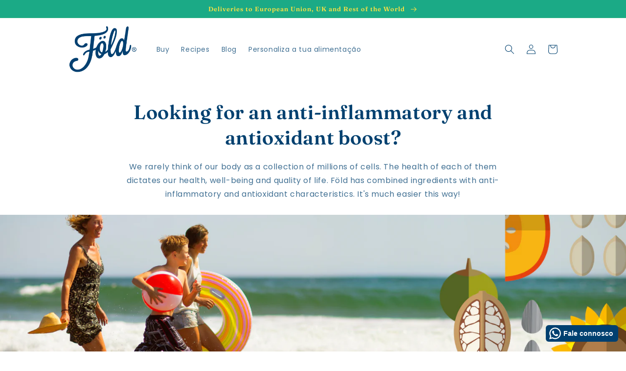

--- FILE ---
content_type: text/html; charset=utf-8
request_url: https://foldsuperfoods.com/en-int/pages/reforco-antiinflamatorio-antioxidante
body_size: 53957
content:








    
    
    
    
    
        
    
    
















<!doctype html>
<html class="no-js" lang="en">




<script type="text/javascript">
window.dataLayer = window.dataLayer || [];

window.appStart = function(){
  window.productPageHandle = function(){

    var productName = "";
    var productId = "";
    var productPrice = "";
    var productBrand = "";
    var productCollection = "";
    var productType = "";
    var productSku = "";
    var productVariantId = "";
    var productVariantTitle = "";

    window.dataLayer.push({
      event: "analyzify_productDetail",
      productId: productId,
      productName: productName,
      productPrice: productPrice,
      productBrand: productBrand,
      productCategory: productCollection,
      productType: productType,
      productSku: productSku,
      productVariantId: productVariantId,
      productVariantTitle: productVariantTitle,
      currency: "EUR",
    });
  };

  window.allPageHandle = function(){
    window.dataLayer.push({
      event: "ga4kit_info",
      contentGroup: "page",
      
        userType: "visitor",
      
    });
  };
  allPageHandle();
      
  

}
appStart();
</script>
  <head><!--<link href="//foldsuperfoods.com/cdn/shop/t/7/assets/tiny.content.min.css?1947" rel="stylesheet" type="text/css" media="all" />>
 <!-- Google Tag Manager -->
<script>(function(w,d,s,l,i){w[l]=w[l]||[];w[l].push({'gtm.start':
new Date().getTime(),event:'gtm.js'});var f=d.getElementsByTagName(s)[0],
j=d.createElement(s),dl=l!='dataLayer'?'&l='+l:'';j.async=true;j.src=
'https://www.googletagmanager.com/gtm.js?id='+i+dl;f.parentNode.insertBefore(j,f);
})(window,document,'script','dataLayer','GTM-N29CG7H');</script>
<!-- End Google Tag Manager -->
    <meta charset="utf-8">
    <meta http-equiv="X-UA-Compatible" content="IE=edge">
    <meta name="viewport" content="width=device-width,initial-scale=1">
    <meta name="theme-color" content="">
    <link rel="canonical" href="https://foldsuperfoods.com/en-int/pages/reforco-antiinflamatorio-antioxidante">
    <link rel="preconnect" href="https://cdn.shopify.com" crossorigin><link rel="icon" type="image/png" href="//foldsuperfoods.com/cdn/shop/files/Fold_-_Favicon.png?crop=center&height=32&v=1663840562&width=32"><link rel="preconnect" href="https://fonts.shopifycdn.com" crossorigin><title>
      Föld: Anti-inflammatory and Antioxidant Reinforcement
 &ndash; Föld Superfoods</title>

    
      <meta name="description" content="Looking for an anti-inflammatory and antioxidant boost? We rarely think of our body as a collection of millions of cells. The health of each of them dictates our health, well-being and quality of life. Föld has combined ingredients with anti-inflammatory and antioxidant characteristics. It&#39;s much easier this way!">
    

    

<meta property="og:site_name" content="Föld Superfoods">
<meta property="og:url" content="https://foldsuperfoods.com/en-int/pages/reforco-antiinflamatorio-antioxidante">
<meta property="og:title" content="Föld: Anti-inflammatory and Antioxidant Reinforcement">
<meta property="og:type" content="website">
<meta property="og:description" content="Looking for an anti-inflammatory and antioxidant boost? We rarely think of our body as a collection of millions of cells. The health of each of them dictates our health, well-being and quality of life. Föld has combined ingredients with anti-inflammatory and antioxidant characteristics. It&#39;s much easier this way!"><meta property="og:image" content="http://foldsuperfoods.com/cdn/shop/files/Fold_logo_66e5a212-f5f5-4032-8056-b20ef18c058b.png?height=628&pad_color=cbbba0&v=1650448875&width=1200">
  <meta property="og:image:secure_url" content="https://foldsuperfoods.com/cdn/shop/files/Fold_logo_66e5a212-f5f5-4032-8056-b20ef18c058b.png?height=628&pad_color=cbbba0&v=1650448875&width=1200">
  <meta property="og:image:width" content="1200">
  <meta property="og:image:height" content="628"><meta name="twitter:card" content="summary_large_image">
<meta name="twitter:title" content="Föld: Anti-inflammatory and Antioxidant Reinforcement">
<meta name="twitter:description" content="Looking for an anti-inflammatory and antioxidant boost? We rarely think of our body as a collection of millions of cells. The health of each of them dictates our health, well-being and quality of life. Föld has combined ingredients with anti-inflammatory and antioxidant characteristics. It&#39;s much easier this way!">


    <script src="//foldsuperfoods.com/cdn/shop/t/7/assets/global.js?v=149496944046504657681663838658" defer="defer"></script>
    <script>window.performance && window.performance.mark && window.performance.mark('shopify.content_for_header.start');</script><meta name="facebook-domain-verification" content="fhaoz0lx3xfg9bzaufp2zanwon3eyl">
<meta name="facebook-domain-verification" content="c7yuxk1iicbfkolw5mobsmd9sy51ri">
<meta name="facebook-domain-verification" content="tadyw1a5hxznylsa0yaomn9dobdkjp">
<meta name="google-site-verification" content="MGIhUggOi47CaKHrbeFk9STu7bVC5pcbg1-qbuh5gsw">
<meta id="shopify-digital-wallet" name="shopify-digital-wallet" content="/60848996591/digital_wallets/dialog">
<meta name="shopify-checkout-api-token" content="77907f4b619819eff0312744a3d19c8a">
<link rel="alternate" hreflang="x-default" href="https://foldsuperfoods.com/pages/reforco-antiinflamatorio-antioxidante">
<link rel="alternate" hreflang="pt" href="https://foldsuperfoods.com/pages/reforco-antiinflamatorio-antioxidante">
<link rel="alternate" hreflang="en" href="https://foldsuperfoods.com/en/pages/reforco-antiinflamatorio-antioxidante">
<link rel="alternate" hreflang="es" href="https://foldsuperfoods.com/es/pages/reforco-antiinflamatorio-antioxidante">
<link rel="alternate" hreflang="es-ES" href="https://foldsuperfoods.com/es-es/pages/reforco-antiinflamatorio-antioxidante">
<link rel="alternate" hreflang="en-ES" href="https://foldsuperfoods.com/en-es/pages/reforco-antiinflamatorio-antioxidante">
<link rel="alternate" hreflang="pt-ES" href="https://foldsuperfoods.com/pt-es/pages/reforco-antiinflamatorio-antioxidante">
<link rel="alternate" hreflang="en-AC" href="https://foldsuperfoods.com/en-int/pages/reforco-antiinflamatorio-antioxidante">
<link rel="alternate" hreflang="es-AC" href="https://foldsuperfoods.com/es-int/pages/reforco-antiinflamatorio-antioxidante">
<link rel="alternate" hreflang="pt-AC" href="https://foldsuperfoods.com/pt-int/pages/reforco-antiinflamatorio-antioxidante">
<link rel="alternate" hreflang="en-AD" href="https://foldsuperfoods.com/en-int/pages/reforco-antiinflamatorio-antioxidante">
<link rel="alternate" hreflang="es-AD" href="https://foldsuperfoods.com/es-int/pages/reforco-antiinflamatorio-antioxidante">
<link rel="alternate" hreflang="pt-AD" href="https://foldsuperfoods.com/pt-int/pages/reforco-antiinflamatorio-antioxidante">
<link rel="alternate" hreflang="en-AE" href="https://foldsuperfoods.com/en-int/pages/reforco-antiinflamatorio-antioxidante">
<link rel="alternate" hreflang="es-AE" href="https://foldsuperfoods.com/es-int/pages/reforco-antiinflamatorio-antioxidante">
<link rel="alternate" hreflang="pt-AE" href="https://foldsuperfoods.com/pt-int/pages/reforco-antiinflamatorio-antioxidante">
<link rel="alternate" hreflang="en-AF" href="https://foldsuperfoods.com/en-int/pages/reforco-antiinflamatorio-antioxidante">
<link rel="alternate" hreflang="es-AF" href="https://foldsuperfoods.com/es-int/pages/reforco-antiinflamatorio-antioxidante">
<link rel="alternate" hreflang="pt-AF" href="https://foldsuperfoods.com/pt-int/pages/reforco-antiinflamatorio-antioxidante">
<link rel="alternate" hreflang="en-AG" href="https://foldsuperfoods.com/en-int/pages/reforco-antiinflamatorio-antioxidante">
<link rel="alternate" hreflang="es-AG" href="https://foldsuperfoods.com/es-int/pages/reforco-antiinflamatorio-antioxidante">
<link rel="alternate" hreflang="pt-AG" href="https://foldsuperfoods.com/pt-int/pages/reforco-antiinflamatorio-antioxidante">
<link rel="alternate" hreflang="en-AI" href="https://foldsuperfoods.com/en-int/pages/reforco-antiinflamatorio-antioxidante">
<link rel="alternate" hreflang="es-AI" href="https://foldsuperfoods.com/es-int/pages/reforco-antiinflamatorio-antioxidante">
<link rel="alternate" hreflang="pt-AI" href="https://foldsuperfoods.com/pt-int/pages/reforco-antiinflamatorio-antioxidante">
<link rel="alternate" hreflang="en-AL" href="https://foldsuperfoods.com/en-int/pages/reforco-antiinflamatorio-antioxidante">
<link rel="alternate" hreflang="es-AL" href="https://foldsuperfoods.com/es-int/pages/reforco-antiinflamatorio-antioxidante">
<link rel="alternate" hreflang="pt-AL" href="https://foldsuperfoods.com/pt-int/pages/reforco-antiinflamatorio-antioxidante">
<link rel="alternate" hreflang="en-AM" href="https://foldsuperfoods.com/en-int/pages/reforco-antiinflamatorio-antioxidante">
<link rel="alternate" hreflang="es-AM" href="https://foldsuperfoods.com/es-int/pages/reforco-antiinflamatorio-antioxidante">
<link rel="alternate" hreflang="pt-AM" href="https://foldsuperfoods.com/pt-int/pages/reforco-antiinflamatorio-antioxidante">
<link rel="alternate" hreflang="en-AO" href="https://foldsuperfoods.com/en-int/pages/reforco-antiinflamatorio-antioxidante">
<link rel="alternate" hreflang="es-AO" href="https://foldsuperfoods.com/es-int/pages/reforco-antiinflamatorio-antioxidante">
<link rel="alternate" hreflang="pt-AO" href="https://foldsuperfoods.com/pt-int/pages/reforco-antiinflamatorio-antioxidante">
<link rel="alternate" hreflang="en-AR" href="https://foldsuperfoods.com/en-int/pages/reforco-antiinflamatorio-antioxidante">
<link rel="alternate" hreflang="es-AR" href="https://foldsuperfoods.com/es-int/pages/reforco-antiinflamatorio-antioxidante">
<link rel="alternate" hreflang="pt-AR" href="https://foldsuperfoods.com/pt-int/pages/reforco-antiinflamatorio-antioxidante">
<link rel="alternate" hreflang="en-AU" href="https://foldsuperfoods.com/en-int/pages/reforco-antiinflamatorio-antioxidante">
<link rel="alternate" hreflang="es-AU" href="https://foldsuperfoods.com/es-int/pages/reforco-antiinflamatorio-antioxidante">
<link rel="alternate" hreflang="pt-AU" href="https://foldsuperfoods.com/pt-int/pages/reforco-antiinflamatorio-antioxidante">
<link rel="alternate" hreflang="en-AW" href="https://foldsuperfoods.com/en-int/pages/reforco-antiinflamatorio-antioxidante">
<link rel="alternate" hreflang="es-AW" href="https://foldsuperfoods.com/es-int/pages/reforco-antiinflamatorio-antioxidante">
<link rel="alternate" hreflang="pt-AW" href="https://foldsuperfoods.com/pt-int/pages/reforco-antiinflamatorio-antioxidante">
<link rel="alternate" hreflang="en-AX" href="https://foldsuperfoods.com/en-int/pages/reforco-antiinflamatorio-antioxidante">
<link rel="alternate" hreflang="es-AX" href="https://foldsuperfoods.com/es-int/pages/reforco-antiinflamatorio-antioxidante">
<link rel="alternate" hreflang="pt-AX" href="https://foldsuperfoods.com/pt-int/pages/reforco-antiinflamatorio-antioxidante">
<link rel="alternate" hreflang="en-AZ" href="https://foldsuperfoods.com/en-int/pages/reforco-antiinflamatorio-antioxidante">
<link rel="alternate" hreflang="es-AZ" href="https://foldsuperfoods.com/es-int/pages/reforco-antiinflamatorio-antioxidante">
<link rel="alternate" hreflang="pt-AZ" href="https://foldsuperfoods.com/pt-int/pages/reforco-antiinflamatorio-antioxidante">
<link rel="alternate" hreflang="en-BA" href="https://foldsuperfoods.com/en-int/pages/reforco-antiinflamatorio-antioxidante">
<link rel="alternate" hreflang="es-BA" href="https://foldsuperfoods.com/es-int/pages/reforco-antiinflamatorio-antioxidante">
<link rel="alternate" hreflang="pt-BA" href="https://foldsuperfoods.com/pt-int/pages/reforco-antiinflamatorio-antioxidante">
<link rel="alternate" hreflang="en-BB" href="https://foldsuperfoods.com/en-int/pages/reforco-antiinflamatorio-antioxidante">
<link rel="alternate" hreflang="es-BB" href="https://foldsuperfoods.com/es-int/pages/reforco-antiinflamatorio-antioxidante">
<link rel="alternate" hreflang="pt-BB" href="https://foldsuperfoods.com/pt-int/pages/reforco-antiinflamatorio-antioxidante">
<link rel="alternate" hreflang="en-BD" href="https://foldsuperfoods.com/en-int/pages/reforco-antiinflamatorio-antioxidante">
<link rel="alternate" hreflang="es-BD" href="https://foldsuperfoods.com/es-int/pages/reforco-antiinflamatorio-antioxidante">
<link rel="alternate" hreflang="pt-BD" href="https://foldsuperfoods.com/pt-int/pages/reforco-antiinflamatorio-antioxidante">
<link rel="alternate" hreflang="en-BF" href="https://foldsuperfoods.com/en-int/pages/reforco-antiinflamatorio-antioxidante">
<link rel="alternate" hreflang="es-BF" href="https://foldsuperfoods.com/es-int/pages/reforco-antiinflamatorio-antioxidante">
<link rel="alternate" hreflang="pt-BF" href="https://foldsuperfoods.com/pt-int/pages/reforco-antiinflamatorio-antioxidante">
<link rel="alternate" hreflang="en-BG" href="https://foldsuperfoods.com/en-int/pages/reforco-antiinflamatorio-antioxidante">
<link rel="alternate" hreflang="es-BG" href="https://foldsuperfoods.com/es-int/pages/reforco-antiinflamatorio-antioxidante">
<link rel="alternate" hreflang="pt-BG" href="https://foldsuperfoods.com/pt-int/pages/reforco-antiinflamatorio-antioxidante">
<link rel="alternate" hreflang="en-BH" href="https://foldsuperfoods.com/en-int/pages/reforco-antiinflamatorio-antioxidante">
<link rel="alternate" hreflang="es-BH" href="https://foldsuperfoods.com/es-int/pages/reforco-antiinflamatorio-antioxidante">
<link rel="alternate" hreflang="pt-BH" href="https://foldsuperfoods.com/pt-int/pages/reforco-antiinflamatorio-antioxidante">
<link rel="alternate" hreflang="en-BI" href="https://foldsuperfoods.com/en-int/pages/reforco-antiinflamatorio-antioxidante">
<link rel="alternate" hreflang="es-BI" href="https://foldsuperfoods.com/es-int/pages/reforco-antiinflamatorio-antioxidante">
<link rel="alternate" hreflang="pt-BI" href="https://foldsuperfoods.com/pt-int/pages/reforco-antiinflamatorio-antioxidante">
<link rel="alternate" hreflang="en-BJ" href="https://foldsuperfoods.com/en-int/pages/reforco-antiinflamatorio-antioxidante">
<link rel="alternate" hreflang="es-BJ" href="https://foldsuperfoods.com/es-int/pages/reforco-antiinflamatorio-antioxidante">
<link rel="alternate" hreflang="pt-BJ" href="https://foldsuperfoods.com/pt-int/pages/reforco-antiinflamatorio-antioxidante">
<link rel="alternate" hreflang="en-BL" href="https://foldsuperfoods.com/en-int/pages/reforco-antiinflamatorio-antioxidante">
<link rel="alternate" hreflang="es-BL" href="https://foldsuperfoods.com/es-int/pages/reforco-antiinflamatorio-antioxidante">
<link rel="alternate" hreflang="pt-BL" href="https://foldsuperfoods.com/pt-int/pages/reforco-antiinflamatorio-antioxidante">
<link rel="alternate" hreflang="en-BM" href="https://foldsuperfoods.com/en-int/pages/reforco-antiinflamatorio-antioxidante">
<link rel="alternate" hreflang="es-BM" href="https://foldsuperfoods.com/es-int/pages/reforco-antiinflamatorio-antioxidante">
<link rel="alternate" hreflang="pt-BM" href="https://foldsuperfoods.com/pt-int/pages/reforco-antiinflamatorio-antioxidante">
<link rel="alternate" hreflang="en-BN" href="https://foldsuperfoods.com/en-int/pages/reforco-antiinflamatorio-antioxidante">
<link rel="alternate" hreflang="es-BN" href="https://foldsuperfoods.com/es-int/pages/reforco-antiinflamatorio-antioxidante">
<link rel="alternate" hreflang="pt-BN" href="https://foldsuperfoods.com/pt-int/pages/reforco-antiinflamatorio-antioxidante">
<link rel="alternate" hreflang="en-BO" href="https://foldsuperfoods.com/en-int/pages/reforco-antiinflamatorio-antioxidante">
<link rel="alternate" hreflang="es-BO" href="https://foldsuperfoods.com/es-int/pages/reforco-antiinflamatorio-antioxidante">
<link rel="alternate" hreflang="pt-BO" href="https://foldsuperfoods.com/pt-int/pages/reforco-antiinflamatorio-antioxidante">
<link rel="alternate" hreflang="en-BQ" href="https://foldsuperfoods.com/en-int/pages/reforco-antiinflamatorio-antioxidante">
<link rel="alternate" hreflang="es-BQ" href="https://foldsuperfoods.com/es-int/pages/reforco-antiinflamatorio-antioxidante">
<link rel="alternate" hreflang="pt-BQ" href="https://foldsuperfoods.com/pt-int/pages/reforco-antiinflamatorio-antioxidante">
<link rel="alternate" hreflang="en-BR" href="https://foldsuperfoods.com/en-int/pages/reforco-antiinflamatorio-antioxidante">
<link rel="alternate" hreflang="es-BR" href="https://foldsuperfoods.com/es-int/pages/reforco-antiinflamatorio-antioxidante">
<link rel="alternate" hreflang="pt-BR" href="https://foldsuperfoods.com/pt-int/pages/reforco-antiinflamatorio-antioxidante">
<link rel="alternate" hreflang="en-BS" href="https://foldsuperfoods.com/en-int/pages/reforco-antiinflamatorio-antioxidante">
<link rel="alternate" hreflang="es-BS" href="https://foldsuperfoods.com/es-int/pages/reforco-antiinflamatorio-antioxidante">
<link rel="alternate" hreflang="pt-BS" href="https://foldsuperfoods.com/pt-int/pages/reforco-antiinflamatorio-antioxidante">
<link rel="alternate" hreflang="en-BT" href="https://foldsuperfoods.com/en-int/pages/reforco-antiinflamatorio-antioxidante">
<link rel="alternate" hreflang="es-BT" href="https://foldsuperfoods.com/es-int/pages/reforco-antiinflamatorio-antioxidante">
<link rel="alternate" hreflang="pt-BT" href="https://foldsuperfoods.com/pt-int/pages/reforco-antiinflamatorio-antioxidante">
<link rel="alternate" hreflang="en-BW" href="https://foldsuperfoods.com/en-int/pages/reforco-antiinflamatorio-antioxidante">
<link rel="alternate" hreflang="es-BW" href="https://foldsuperfoods.com/es-int/pages/reforco-antiinflamatorio-antioxidante">
<link rel="alternate" hreflang="pt-BW" href="https://foldsuperfoods.com/pt-int/pages/reforco-antiinflamatorio-antioxidante">
<link rel="alternate" hreflang="en-BY" href="https://foldsuperfoods.com/en-int/pages/reforco-antiinflamatorio-antioxidante">
<link rel="alternate" hreflang="es-BY" href="https://foldsuperfoods.com/es-int/pages/reforco-antiinflamatorio-antioxidante">
<link rel="alternate" hreflang="pt-BY" href="https://foldsuperfoods.com/pt-int/pages/reforco-antiinflamatorio-antioxidante">
<link rel="alternate" hreflang="en-BZ" href="https://foldsuperfoods.com/en-int/pages/reforco-antiinflamatorio-antioxidante">
<link rel="alternate" hreflang="es-BZ" href="https://foldsuperfoods.com/es-int/pages/reforco-antiinflamatorio-antioxidante">
<link rel="alternate" hreflang="pt-BZ" href="https://foldsuperfoods.com/pt-int/pages/reforco-antiinflamatorio-antioxidante">
<link rel="alternate" hreflang="en-CA" href="https://foldsuperfoods.com/en-int/pages/reforco-antiinflamatorio-antioxidante">
<link rel="alternate" hreflang="es-CA" href="https://foldsuperfoods.com/es-int/pages/reforco-antiinflamatorio-antioxidante">
<link rel="alternate" hreflang="pt-CA" href="https://foldsuperfoods.com/pt-int/pages/reforco-antiinflamatorio-antioxidante">
<link rel="alternate" hreflang="en-CC" href="https://foldsuperfoods.com/en-int/pages/reforco-antiinflamatorio-antioxidante">
<link rel="alternate" hreflang="es-CC" href="https://foldsuperfoods.com/es-int/pages/reforco-antiinflamatorio-antioxidante">
<link rel="alternate" hreflang="pt-CC" href="https://foldsuperfoods.com/pt-int/pages/reforco-antiinflamatorio-antioxidante">
<link rel="alternate" hreflang="en-CD" href="https://foldsuperfoods.com/en-int/pages/reforco-antiinflamatorio-antioxidante">
<link rel="alternate" hreflang="es-CD" href="https://foldsuperfoods.com/es-int/pages/reforco-antiinflamatorio-antioxidante">
<link rel="alternate" hreflang="pt-CD" href="https://foldsuperfoods.com/pt-int/pages/reforco-antiinflamatorio-antioxidante">
<link rel="alternate" hreflang="en-CF" href="https://foldsuperfoods.com/en-int/pages/reforco-antiinflamatorio-antioxidante">
<link rel="alternate" hreflang="es-CF" href="https://foldsuperfoods.com/es-int/pages/reforco-antiinflamatorio-antioxidante">
<link rel="alternate" hreflang="pt-CF" href="https://foldsuperfoods.com/pt-int/pages/reforco-antiinflamatorio-antioxidante">
<link rel="alternate" hreflang="en-CG" href="https://foldsuperfoods.com/en-int/pages/reforco-antiinflamatorio-antioxidante">
<link rel="alternate" hreflang="es-CG" href="https://foldsuperfoods.com/es-int/pages/reforco-antiinflamatorio-antioxidante">
<link rel="alternate" hreflang="pt-CG" href="https://foldsuperfoods.com/pt-int/pages/reforco-antiinflamatorio-antioxidante">
<link rel="alternate" hreflang="en-CI" href="https://foldsuperfoods.com/en-int/pages/reforco-antiinflamatorio-antioxidante">
<link rel="alternate" hreflang="es-CI" href="https://foldsuperfoods.com/es-int/pages/reforco-antiinflamatorio-antioxidante">
<link rel="alternate" hreflang="pt-CI" href="https://foldsuperfoods.com/pt-int/pages/reforco-antiinflamatorio-antioxidante">
<link rel="alternate" hreflang="en-CK" href="https://foldsuperfoods.com/en-int/pages/reforco-antiinflamatorio-antioxidante">
<link rel="alternate" hreflang="es-CK" href="https://foldsuperfoods.com/es-int/pages/reforco-antiinflamatorio-antioxidante">
<link rel="alternate" hreflang="pt-CK" href="https://foldsuperfoods.com/pt-int/pages/reforco-antiinflamatorio-antioxidante">
<link rel="alternate" hreflang="en-CL" href="https://foldsuperfoods.com/en-int/pages/reforco-antiinflamatorio-antioxidante">
<link rel="alternate" hreflang="es-CL" href="https://foldsuperfoods.com/es-int/pages/reforco-antiinflamatorio-antioxidante">
<link rel="alternate" hreflang="pt-CL" href="https://foldsuperfoods.com/pt-int/pages/reforco-antiinflamatorio-antioxidante">
<link rel="alternate" hreflang="en-CM" href="https://foldsuperfoods.com/en-int/pages/reforco-antiinflamatorio-antioxidante">
<link rel="alternate" hreflang="es-CM" href="https://foldsuperfoods.com/es-int/pages/reforco-antiinflamatorio-antioxidante">
<link rel="alternate" hreflang="pt-CM" href="https://foldsuperfoods.com/pt-int/pages/reforco-antiinflamatorio-antioxidante">
<link rel="alternate" hreflang="en-CN" href="https://foldsuperfoods.com/en-int/pages/reforco-antiinflamatorio-antioxidante">
<link rel="alternate" hreflang="es-CN" href="https://foldsuperfoods.com/es-int/pages/reforco-antiinflamatorio-antioxidante">
<link rel="alternate" hreflang="pt-CN" href="https://foldsuperfoods.com/pt-int/pages/reforco-antiinflamatorio-antioxidante">
<link rel="alternate" hreflang="en-CO" href="https://foldsuperfoods.com/en-int/pages/reforco-antiinflamatorio-antioxidante">
<link rel="alternate" hreflang="es-CO" href="https://foldsuperfoods.com/es-int/pages/reforco-antiinflamatorio-antioxidante">
<link rel="alternate" hreflang="pt-CO" href="https://foldsuperfoods.com/pt-int/pages/reforco-antiinflamatorio-antioxidante">
<link rel="alternate" hreflang="en-CR" href="https://foldsuperfoods.com/en-int/pages/reforco-antiinflamatorio-antioxidante">
<link rel="alternate" hreflang="es-CR" href="https://foldsuperfoods.com/es-int/pages/reforco-antiinflamatorio-antioxidante">
<link rel="alternate" hreflang="pt-CR" href="https://foldsuperfoods.com/pt-int/pages/reforco-antiinflamatorio-antioxidante">
<link rel="alternate" hreflang="en-CV" href="https://foldsuperfoods.com/en-int/pages/reforco-antiinflamatorio-antioxidante">
<link rel="alternate" hreflang="es-CV" href="https://foldsuperfoods.com/es-int/pages/reforco-antiinflamatorio-antioxidante">
<link rel="alternate" hreflang="pt-CV" href="https://foldsuperfoods.com/pt-int/pages/reforco-antiinflamatorio-antioxidante">
<link rel="alternate" hreflang="en-CW" href="https://foldsuperfoods.com/en-int/pages/reforco-antiinflamatorio-antioxidante">
<link rel="alternate" hreflang="es-CW" href="https://foldsuperfoods.com/es-int/pages/reforco-antiinflamatorio-antioxidante">
<link rel="alternate" hreflang="pt-CW" href="https://foldsuperfoods.com/pt-int/pages/reforco-antiinflamatorio-antioxidante">
<link rel="alternate" hreflang="en-CX" href="https://foldsuperfoods.com/en-int/pages/reforco-antiinflamatorio-antioxidante">
<link rel="alternate" hreflang="es-CX" href="https://foldsuperfoods.com/es-int/pages/reforco-antiinflamatorio-antioxidante">
<link rel="alternate" hreflang="pt-CX" href="https://foldsuperfoods.com/pt-int/pages/reforco-antiinflamatorio-antioxidante">
<link rel="alternate" hreflang="en-CY" href="https://foldsuperfoods.com/en-int/pages/reforco-antiinflamatorio-antioxidante">
<link rel="alternate" hreflang="es-CY" href="https://foldsuperfoods.com/es-int/pages/reforco-antiinflamatorio-antioxidante">
<link rel="alternate" hreflang="pt-CY" href="https://foldsuperfoods.com/pt-int/pages/reforco-antiinflamatorio-antioxidante">
<link rel="alternate" hreflang="en-DJ" href="https://foldsuperfoods.com/en-int/pages/reforco-antiinflamatorio-antioxidante">
<link rel="alternate" hreflang="es-DJ" href="https://foldsuperfoods.com/es-int/pages/reforco-antiinflamatorio-antioxidante">
<link rel="alternate" hreflang="pt-DJ" href="https://foldsuperfoods.com/pt-int/pages/reforco-antiinflamatorio-antioxidante">
<link rel="alternate" hreflang="en-DM" href="https://foldsuperfoods.com/en-int/pages/reforco-antiinflamatorio-antioxidante">
<link rel="alternate" hreflang="es-DM" href="https://foldsuperfoods.com/es-int/pages/reforco-antiinflamatorio-antioxidante">
<link rel="alternate" hreflang="pt-DM" href="https://foldsuperfoods.com/pt-int/pages/reforco-antiinflamatorio-antioxidante">
<link rel="alternate" hreflang="en-DO" href="https://foldsuperfoods.com/en-int/pages/reforco-antiinflamatorio-antioxidante">
<link rel="alternate" hreflang="es-DO" href="https://foldsuperfoods.com/es-int/pages/reforco-antiinflamatorio-antioxidante">
<link rel="alternate" hreflang="pt-DO" href="https://foldsuperfoods.com/pt-int/pages/reforco-antiinflamatorio-antioxidante">
<link rel="alternate" hreflang="en-DZ" href="https://foldsuperfoods.com/en-int/pages/reforco-antiinflamatorio-antioxidante">
<link rel="alternate" hreflang="es-DZ" href="https://foldsuperfoods.com/es-int/pages/reforco-antiinflamatorio-antioxidante">
<link rel="alternate" hreflang="pt-DZ" href="https://foldsuperfoods.com/pt-int/pages/reforco-antiinflamatorio-antioxidante">
<link rel="alternate" hreflang="en-EC" href="https://foldsuperfoods.com/en-int/pages/reforco-antiinflamatorio-antioxidante">
<link rel="alternate" hreflang="es-EC" href="https://foldsuperfoods.com/es-int/pages/reforco-antiinflamatorio-antioxidante">
<link rel="alternate" hreflang="pt-EC" href="https://foldsuperfoods.com/pt-int/pages/reforco-antiinflamatorio-antioxidante">
<link rel="alternate" hreflang="en-EG" href="https://foldsuperfoods.com/en-int/pages/reforco-antiinflamatorio-antioxidante">
<link rel="alternate" hreflang="es-EG" href="https://foldsuperfoods.com/es-int/pages/reforco-antiinflamatorio-antioxidante">
<link rel="alternate" hreflang="pt-EG" href="https://foldsuperfoods.com/pt-int/pages/reforco-antiinflamatorio-antioxidante">
<link rel="alternate" hreflang="en-EH" href="https://foldsuperfoods.com/en-int/pages/reforco-antiinflamatorio-antioxidante">
<link rel="alternate" hreflang="es-EH" href="https://foldsuperfoods.com/es-int/pages/reforco-antiinflamatorio-antioxidante">
<link rel="alternate" hreflang="pt-EH" href="https://foldsuperfoods.com/pt-int/pages/reforco-antiinflamatorio-antioxidante">
<link rel="alternate" hreflang="en-ER" href="https://foldsuperfoods.com/en-int/pages/reforco-antiinflamatorio-antioxidante">
<link rel="alternate" hreflang="es-ER" href="https://foldsuperfoods.com/es-int/pages/reforco-antiinflamatorio-antioxidante">
<link rel="alternate" hreflang="pt-ER" href="https://foldsuperfoods.com/pt-int/pages/reforco-antiinflamatorio-antioxidante">
<link rel="alternate" hreflang="en-ET" href="https://foldsuperfoods.com/en-int/pages/reforco-antiinflamatorio-antioxidante">
<link rel="alternate" hreflang="es-ET" href="https://foldsuperfoods.com/es-int/pages/reforco-antiinflamatorio-antioxidante">
<link rel="alternate" hreflang="pt-ET" href="https://foldsuperfoods.com/pt-int/pages/reforco-antiinflamatorio-antioxidante">
<link rel="alternate" hreflang="en-FJ" href="https://foldsuperfoods.com/en-int/pages/reforco-antiinflamatorio-antioxidante">
<link rel="alternate" hreflang="es-FJ" href="https://foldsuperfoods.com/es-int/pages/reforco-antiinflamatorio-antioxidante">
<link rel="alternate" hreflang="pt-FJ" href="https://foldsuperfoods.com/pt-int/pages/reforco-antiinflamatorio-antioxidante">
<link rel="alternate" hreflang="en-FK" href="https://foldsuperfoods.com/en-int/pages/reforco-antiinflamatorio-antioxidante">
<link rel="alternate" hreflang="es-FK" href="https://foldsuperfoods.com/es-int/pages/reforco-antiinflamatorio-antioxidante">
<link rel="alternate" hreflang="pt-FK" href="https://foldsuperfoods.com/pt-int/pages/reforco-antiinflamatorio-antioxidante">
<link rel="alternate" hreflang="en-FO" href="https://foldsuperfoods.com/en-int/pages/reforco-antiinflamatorio-antioxidante">
<link rel="alternate" hreflang="es-FO" href="https://foldsuperfoods.com/es-int/pages/reforco-antiinflamatorio-antioxidante">
<link rel="alternate" hreflang="pt-FO" href="https://foldsuperfoods.com/pt-int/pages/reforco-antiinflamatorio-antioxidante">
<link rel="alternate" hreflang="en-GA" href="https://foldsuperfoods.com/en-int/pages/reforco-antiinflamatorio-antioxidante">
<link rel="alternate" hreflang="es-GA" href="https://foldsuperfoods.com/es-int/pages/reforco-antiinflamatorio-antioxidante">
<link rel="alternate" hreflang="pt-GA" href="https://foldsuperfoods.com/pt-int/pages/reforco-antiinflamatorio-antioxidante">
<link rel="alternate" hreflang="en-GB" href="https://foldsuperfoods.com/en-int/pages/reforco-antiinflamatorio-antioxidante">
<link rel="alternate" hreflang="es-GB" href="https://foldsuperfoods.com/es-int/pages/reforco-antiinflamatorio-antioxidante">
<link rel="alternate" hreflang="pt-GB" href="https://foldsuperfoods.com/pt-int/pages/reforco-antiinflamatorio-antioxidante">
<link rel="alternate" hreflang="en-GD" href="https://foldsuperfoods.com/en-int/pages/reforco-antiinflamatorio-antioxidante">
<link rel="alternate" hreflang="es-GD" href="https://foldsuperfoods.com/es-int/pages/reforco-antiinflamatorio-antioxidante">
<link rel="alternate" hreflang="pt-GD" href="https://foldsuperfoods.com/pt-int/pages/reforco-antiinflamatorio-antioxidante">
<link rel="alternate" hreflang="en-GE" href="https://foldsuperfoods.com/en-int/pages/reforco-antiinflamatorio-antioxidante">
<link rel="alternate" hreflang="es-GE" href="https://foldsuperfoods.com/es-int/pages/reforco-antiinflamatorio-antioxidante">
<link rel="alternate" hreflang="pt-GE" href="https://foldsuperfoods.com/pt-int/pages/reforco-antiinflamatorio-antioxidante">
<link rel="alternate" hreflang="en-GF" href="https://foldsuperfoods.com/en-int/pages/reforco-antiinflamatorio-antioxidante">
<link rel="alternate" hreflang="es-GF" href="https://foldsuperfoods.com/es-int/pages/reforco-antiinflamatorio-antioxidante">
<link rel="alternate" hreflang="pt-GF" href="https://foldsuperfoods.com/pt-int/pages/reforco-antiinflamatorio-antioxidante">
<link rel="alternate" hreflang="en-GG" href="https://foldsuperfoods.com/en-int/pages/reforco-antiinflamatorio-antioxidante">
<link rel="alternate" hreflang="es-GG" href="https://foldsuperfoods.com/es-int/pages/reforco-antiinflamatorio-antioxidante">
<link rel="alternate" hreflang="pt-GG" href="https://foldsuperfoods.com/pt-int/pages/reforco-antiinflamatorio-antioxidante">
<link rel="alternate" hreflang="en-GH" href="https://foldsuperfoods.com/en-int/pages/reforco-antiinflamatorio-antioxidante">
<link rel="alternate" hreflang="es-GH" href="https://foldsuperfoods.com/es-int/pages/reforco-antiinflamatorio-antioxidante">
<link rel="alternate" hreflang="pt-GH" href="https://foldsuperfoods.com/pt-int/pages/reforco-antiinflamatorio-antioxidante">
<link rel="alternate" hreflang="en-GI" href="https://foldsuperfoods.com/en-int/pages/reforco-antiinflamatorio-antioxidante">
<link rel="alternate" hreflang="es-GI" href="https://foldsuperfoods.com/es-int/pages/reforco-antiinflamatorio-antioxidante">
<link rel="alternate" hreflang="pt-GI" href="https://foldsuperfoods.com/pt-int/pages/reforco-antiinflamatorio-antioxidante">
<link rel="alternate" hreflang="en-GL" href="https://foldsuperfoods.com/en-int/pages/reforco-antiinflamatorio-antioxidante">
<link rel="alternate" hreflang="es-GL" href="https://foldsuperfoods.com/es-int/pages/reforco-antiinflamatorio-antioxidante">
<link rel="alternate" hreflang="pt-GL" href="https://foldsuperfoods.com/pt-int/pages/reforco-antiinflamatorio-antioxidante">
<link rel="alternate" hreflang="en-GM" href="https://foldsuperfoods.com/en-int/pages/reforco-antiinflamatorio-antioxidante">
<link rel="alternate" hreflang="es-GM" href="https://foldsuperfoods.com/es-int/pages/reforco-antiinflamatorio-antioxidante">
<link rel="alternate" hreflang="pt-GM" href="https://foldsuperfoods.com/pt-int/pages/reforco-antiinflamatorio-antioxidante">
<link rel="alternate" hreflang="en-GN" href="https://foldsuperfoods.com/en-int/pages/reforco-antiinflamatorio-antioxidante">
<link rel="alternate" hreflang="es-GN" href="https://foldsuperfoods.com/es-int/pages/reforco-antiinflamatorio-antioxidante">
<link rel="alternate" hreflang="pt-GN" href="https://foldsuperfoods.com/pt-int/pages/reforco-antiinflamatorio-antioxidante">
<link rel="alternate" hreflang="en-GP" href="https://foldsuperfoods.com/en-int/pages/reforco-antiinflamatorio-antioxidante">
<link rel="alternate" hreflang="es-GP" href="https://foldsuperfoods.com/es-int/pages/reforco-antiinflamatorio-antioxidante">
<link rel="alternate" hreflang="pt-GP" href="https://foldsuperfoods.com/pt-int/pages/reforco-antiinflamatorio-antioxidante">
<link rel="alternate" hreflang="en-GQ" href="https://foldsuperfoods.com/en-int/pages/reforco-antiinflamatorio-antioxidante">
<link rel="alternate" hreflang="es-GQ" href="https://foldsuperfoods.com/es-int/pages/reforco-antiinflamatorio-antioxidante">
<link rel="alternate" hreflang="pt-GQ" href="https://foldsuperfoods.com/pt-int/pages/reforco-antiinflamatorio-antioxidante">
<link rel="alternate" hreflang="en-GS" href="https://foldsuperfoods.com/en-int/pages/reforco-antiinflamatorio-antioxidante">
<link rel="alternate" hreflang="es-GS" href="https://foldsuperfoods.com/es-int/pages/reforco-antiinflamatorio-antioxidante">
<link rel="alternate" hreflang="pt-GS" href="https://foldsuperfoods.com/pt-int/pages/reforco-antiinflamatorio-antioxidante">
<link rel="alternate" hreflang="en-GT" href="https://foldsuperfoods.com/en-int/pages/reforco-antiinflamatorio-antioxidante">
<link rel="alternate" hreflang="es-GT" href="https://foldsuperfoods.com/es-int/pages/reforco-antiinflamatorio-antioxidante">
<link rel="alternate" hreflang="pt-GT" href="https://foldsuperfoods.com/pt-int/pages/reforco-antiinflamatorio-antioxidante">
<link rel="alternate" hreflang="en-GW" href="https://foldsuperfoods.com/en-int/pages/reforco-antiinflamatorio-antioxidante">
<link rel="alternate" hreflang="es-GW" href="https://foldsuperfoods.com/es-int/pages/reforco-antiinflamatorio-antioxidante">
<link rel="alternate" hreflang="pt-GW" href="https://foldsuperfoods.com/pt-int/pages/reforco-antiinflamatorio-antioxidante">
<link rel="alternate" hreflang="en-GY" href="https://foldsuperfoods.com/en-int/pages/reforco-antiinflamatorio-antioxidante">
<link rel="alternate" hreflang="es-GY" href="https://foldsuperfoods.com/es-int/pages/reforco-antiinflamatorio-antioxidante">
<link rel="alternate" hreflang="pt-GY" href="https://foldsuperfoods.com/pt-int/pages/reforco-antiinflamatorio-antioxidante">
<link rel="alternate" hreflang="en-HK" href="https://foldsuperfoods.com/en-int/pages/reforco-antiinflamatorio-antioxidante">
<link rel="alternate" hreflang="es-HK" href="https://foldsuperfoods.com/es-int/pages/reforco-antiinflamatorio-antioxidante">
<link rel="alternate" hreflang="pt-HK" href="https://foldsuperfoods.com/pt-int/pages/reforco-antiinflamatorio-antioxidante">
<link rel="alternate" hreflang="en-HN" href="https://foldsuperfoods.com/en-int/pages/reforco-antiinflamatorio-antioxidante">
<link rel="alternate" hreflang="es-HN" href="https://foldsuperfoods.com/es-int/pages/reforco-antiinflamatorio-antioxidante">
<link rel="alternate" hreflang="pt-HN" href="https://foldsuperfoods.com/pt-int/pages/reforco-antiinflamatorio-antioxidante">
<link rel="alternate" hreflang="en-HR" href="https://foldsuperfoods.com/en-int/pages/reforco-antiinflamatorio-antioxidante">
<link rel="alternate" hreflang="es-HR" href="https://foldsuperfoods.com/es-int/pages/reforco-antiinflamatorio-antioxidante">
<link rel="alternate" hreflang="pt-HR" href="https://foldsuperfoods.com/pt-int/pages/reforco-antiinflamatorio-antioxidante">
<link rel="alternate" hreflang="en-HT" href="https://foldsuperfoods.com/en-int/pages/reforco-antiinflamatorio-antioxidante">
<link rel="alternate" hreflang="es-HT" href="https://foldsuperfoods.com/es-int/pages/reforco-antiinflamatorio-antioxidante">
<link rel="alternate" hreflang="pt-HT" href="https://foldsuperfoods.com/pt-int/pages/reforco-antiinflamatorio-antioxidante">
<link rel="alternate" hreflang="en-ID" href="https://foldsuperfoods.com/en-int/pages/reforco-antiinflamatorio-antioxidante">
<link rel="alternate" hreflang="es-ID" href="https://foldsuperfoods.com/es-int/pages/reforco-antiinflamatorio-antioxidante">
<link rel="alternate" hreflang="pt-ID" href="https://foldsuperfoods.com/pt-int/pages/reforco-antiinflamatorio-antioxidante">
<link rel="alternate" hreflang="en-IE" href="https://foldsuperfoods.com/en-int/pages/reforco-antiinflamatorio-antioxidante">
<link rel="alternate" hreflang="es-IE" href="https://foldsuperfoods.com/es-int/pages/reforco-antiinflamatorio-antioxidante">
<link rel="alternate" hreflang="pt-IE" href="https://foldsuperfoods.com/pt-int/pages/reforco-antiinflamatorio-antioxidante">
<link rel="alternate" hreflang="en-IL" href="https://foldsuperfoods.com/en-int/pages/reforco-antiinflamatorio-antioxidante">
<link rel="alternate" hreflang="es-IL" href="https://foldsuperfoods.com/es-int/pages/reforco-antiinflamatorio-antioxidante">
<link rel="alternate" hreflang="pt-IL" href="https://foldsuperfoods.com/pt-int/pages/reforco-antiinflamatorio-antioxidante">
<link rel="alternate" hreflang="en-IM" href="https://foldsuperfoods.com/en-int/pages/reforco-antiinflamatorio-antioxidante">
<link rel="alternate" hreflang="es-IM" href="https://foldsuperfoods.com/es-int/pages/reforco-antiinflamatorio-antioxidante">
<link rel="alternate" hreflang="pt-IM" href="https://foldsuperfoods.com/pt-int/pages/reforco-antiinflamatorio-antioxidante">
<link rel="alternate" hreflang="en-IN" href="https://foldsuperfoods.com/en-int/pages/reforco-antiinflamatorio-antioxidante">
<link rel="alternate" hreflang="es-IN" href="https://foldsuperfoods.com/es-int/pages/reforco-antiinflamatorio-antioxidante">
<link rel="alternate" hreflang="pt-IN" href="https://foldsuperfoods.com/pt-int/pages/reforco-antiinflamatorio-antioxidante">
<link rel="alternate" hreflang="en-IO" href="https://foldsuperfoods.com/en-int/pages/reforco-antiinflamatorio-antioxidante">
<link rel="alternate" hreflang="es-IO" href="https://foldsuperfoods.com/es-int/pages/reforco-antiinflamatorio-antioxidante">
<link rel="alternate" hreflang="pt-IO" href="https://foldsuperfoods.com/pt-int/pages/reforco-antiinflamatorio-antioxidante">
<link rel="alternate" hreflang="en-IQ" href="https://foldsuperfoods.com/en-int/pages/reforco-antiinflamatorio-antioxidante">
<link rel="alternate" hreflang="es-IQ" href="https://foldsuperfoods.com/es-int/pages/reforco-antiinflamatorio-antioxidante">
<link rel="alternate" hreflang="pt-IQ" href="https://foldsuperfoods.com/pt-int/pages/reforco-antiinflamatorio-antioxidante">
<link rel="alternate" hreflang="en-JE" href="https://foldsuperfoods.com/en-int/pages/reforco-antiinflamatorio-antioxidante">
<link rel="alternate" hreflang="es-JE" href="https://foldsuperfoods.com/es-int/pages/reforco-antiinflamatorio-antioxidante">
<link rel="alternate" hreflang="pt-JE" href="https://foldsuperfoods.com/pt-int/pages/reforco-antiinflamatorio-antioxidante">
<link rel="alternate" hreflang="en-JM" href="https://foldsuperfoods.com/en-int/pages/reforco-antiinflamatorio-antioxidante">
<link rel="alternate" hreflang="es-JM" href="https://foldsuperfoods.com/es-int/pages/reforco-antiinflamatorio-antioxidante">
<link rel="alternate" hreflang="pt-JM" href="https://foldsuperfoods.com/pt-int/pages/reforco-antiinflamatorio-antioxidante">
<link rel="alternate" hreflang="en-JO" href="https://foldsuperfoods.com/en-int/pages/reforco-antiinflamatorio-antioxidante">
<link rel="alternate" hreflang="es-JO" href="https://foldsuperfoods.com/es-int/pages/reforco-antiinflamatorio-antioxidante">
<link rel="alternate" hreflang="pt-JO" href="https://foldsuperfoods.com/pt-int/pages/reforco-antiinflamatorio-antioxidante">
<link rel="alternate" hreflang="en-JP" href="https://foldsuperfoods.com/en-int/pages/reforco-antiinflamatorio-antioxidante">
<link rel="alternate" hreflang="es-JP" href="https://foldsuperfoods.com/es-int/pages/reforco-antiinflamatorio-antioxidante">
<link rel="alternate" hreflang="pt-JP" href="https://foldsuperfoods.com/pt-int/pages/reforco-antiinflamatorio-antioxidante">
<link rel="alternate" hreflang="en-KE" href="https://foldsuperfoods.com/en-int/pages/reforco-antiinflamatorio-antioxidante">
<link rel="alternate" hreflang="es-KE" href="https://foldsuperfoods.com/es-int/pages/reforco-antiinflamatorio-antioxidante">
<link rel="alternate" hreflang="pt-KE" href="https://foldsuperfoods.com/pt-int/pages/reforco-antiinflamatorio-antioxidante">
<link rel="alternate" hreflang="en-KG" href="https://foldsuperfoods.com/en-int/pages/reforco-antiinflamatorio-antioxidante">
<link rel="alternate" hreflang="es-KG" href="https://foldsuperfoods.com/es-int/pages/reforco-antiinflamatorio-antioxidante">
<link rel="alternate" hreflang="pt-KG" href="https://foldsuperfoods.com/pt-int/pages/reforco-antiinflamatorio-antioxidante">
<link rel="alternate" hreflang="en-KH" href="https://foldsuperfoods.com/en-int/pages/reforco-antiinflamatorio-antioxidante">
<link rel="alternate" hreflang="es-KH" href="https://foldsuperfoods.com/es-int/pages/reforco-antiinflamatorio-antioxidante">
<link rel="alternate" hreflang="pt-KH" href="https://foldsuperfoods.com/pt-int/pages/reforco-antiinflamatorio-antioxidante">
<link rel="alternate" hreflang="en-KI" href="https://foldsuperfoods.com/en-int/pages/reforco-antiinflamatorio-antioxidante">
<link rel="alternate" hreflang="es-KI" href="https://foldsuperfoods.com/es-int/pages/reforco-antiinflamatorio-antioxidante">
<link rel="alternate" hreflang="pt-KI" href="https://foldsuperfoods.com/pt-int/pages/reforco-antiinflamatorio-antioxidante">
<link rel="alternate" hreflang="en-KM" href="https://foldsuperfoods.com/en-int/pages/reforco-antiinflamatorio-antioxidante">
<link rel="alternate" hreflang="es-KM" href="https://foldsuperfoods.com/es-int/pages/reforco-antiinflamatorio-antioxidante">
<link rel="alternate" hreflang="pt-KM" href="https://foldsuperfoods.com/pt-int/pages/reforco-antiinflamatorio-antioxidante">
<link rel="alternate" hreflang="en-KN" href="https://foldsuperfoods.com/en-int/pages/reforco-antiinflamatorio-antioxidante">
<link rel="alternate" hreflang="es-KN" href="https://foldsuperfoods.com/es-int/pages/reforco-antiinflamatorio-antioxidante">
<link rel="alternate" hreflang="pt-KN" href="https://foldsuperfoods.com/pt-int/pages/reforco-antiinflamatorio-antioxidante">
<link rel="alternate" hreflang="en-KR" href="https://foldsuperfoods.com/en-int/pages/reforco-antiinflamatorio-antioxidante">
<link rel="alternate" hreflang="es-KR" href="https://foldsuperfoods.com/es-int/pages/reforco-antiinflamatorio-antioxidante">
<link rel="alternate" hreflang="pt-KR" href="https://foldsuperfoods.com/pt-int/pages/reforco-antiinflamatorio-antioxidante">
<link rel="alternate" hreflang="en-KW" href="https://foldsuperfoods.com/en-int/pages/reforco-antiinflamatorio-antioxidante">
<link rel="alternate" hreflang="es-KW" href="https://foldsuperfoods.com/es-int/pages/reforco-antiinflamatorio-antioxidante">
<link rel="alternate" hreflang="pt-KW" href="https://foldsuperfoods.com/pt-int/pages/reforco-antiinflamatorio-antioxidante">
<link rel="alternate" hreflang="en-KY" href="https://foldsuperfoods.com/en-int/pages/reforco-antiinflamatorio-antioxidante">
<link rel="alternate" hreflang="es-KY" href="https://foldsuperfoods.com/es-int/pages/reforco-antiinflamatorio-antioxidante">
<link rel="alternate" hreflang="pt-KY" href="https://foldsuperfoods.com/pt-int/pages/reforco-antiinflamatorio-antioxidante">
<link rel="alternate" hreflang="en-KZ" href="https://foldsuperfoods.com/en-int/pages/reforco-antiinflamatorio-antioxidante">
<link rel="alternate" hreflang="es-KZ" href="https://foldsuperfoods.com/es-int/pages/reforco-antiinflamatorio-antioxidante">
<link rel="alternate" hreflang="pt-KZ" href="https://foldsuperfoods.com/pt-int/pages/reforco-antiinflamatorio-antioxidante">
<link rel="alternate" hreflang="en-LA" href="https://foldsuperfoods.com/en-int/pages/reforco-antiinflamatorio-antioxidante">
<link rel="alternate" hreflang="es-LA" href="https://foldsuperfoods.com/es-int/pages/reforco-antiinflamatorio-antioxidante">
<link rel="alternate" hreflang="pt-LA" href="https://foldsuperfoods.com/pt-int/pages/reforco-antiinflamatorio-antioxidante">
<link rel="alternate" hreflang="en-LB" href="https://foldsuperfoods.com/en-int/pages/reforco-antiinflamatorio-antioxidante">
<link rel="alternate" hreflang="es-LB" href="https://foldsuperfoods.com/es-int/pages/reforco-antiinflamatorio-antioxidante">
<link rel="alternate" hreflang="pt-LB" href="https://foldsuperfoods.com/pt-int/pages/reforco-antiinflamatorio-antioxidante">
<link rel="alternate" hreflang="en-LC" href="https://foldsuperfoods.com/en-int/pages/reforco-antiinflamatorio-antioxidante">
<link rel="alternate" hreflang="es-LC" href="https://foldsuperfoods.com/es-int/pages/reforco-antiinflamatorio-antioxidante">
<link rel="alternate" hreflang="pt-LC" href="https://foldsuperfoods.com/pt-int/pages/reforco-antiinflamatorio-antioxidante">
<link rel="alternate" hreflang="en-LK" href="https://foldsuperfoods.com/en-int/pages/reforco-antiinflamatorio-antioxidante">
<link rel="alternate" hreflang="es-LK" href="https://foldsuperfoods.com/es-int/pages/reforco-antiinflamatorio-antioxidante">
<link rel="alternate" hreflang="pt-LK" href="https://foldsuperfoods.com/pt-int/pages/reforco-antiinflamatorio-antioxidante">
<link rel="alternate" hreflang="en-LR" href="https://foldsuperfoods.com/en-int/pages/reforco-antiinflamatorio-antioxidante">
<link rel="alternate" hreflang="es-LR" href="https://foldsuperfoods.com/es-int/pages/reforco-antiinflamatorio-antioxidante">
<link rel="alternate" hreflang="pt-LR" href="https://foldsuperfoods.com/pt-int/pages/reforco-antiinflamatorio-antioxidante">
<link rel="alternate" hreflang="en-LS" href="https://foldsuperfoods.com/en-int/pages/reforco-antiinflamatorio-antioxidante">
<link rel="alternate" hreflang="es-LS" href="https://foldsuperfoods.com/es-int/pages/reforco-antiinflamatorio-antioxidante">
<link rel="alternate" hreflang="pt-LS" href="https://foldsuperfoods.com/pt-int/pages/reforco-antiinflamatorio-antioxidante">
<link rel="alternate" hreflang="en-LY" href="https://foldsuperfoods.com/en-int/pages/reforco-antiinflamatorio-antioxidante">
<link rel="alternate" hreflang="es-LY" href="https://foldsuperfoods.com/es-int/pages/reforco-antiinflamatorio-antioxidante">
<link rel="alternate" hreflang="pt-LY" href="https://foldsuperfoods.com/pt-int/pages/reforco-antiinflamatorio-antioxidante">
<link rel="alternate" hreflang="en-MA" href="https://foldsuperfoods.com/en-int/pages/reforco-antiinflamatorio-antioxidante">
<link rel="alternate" hreflang="es-MA" href="https://foldsuperfoods.com/es-int/pages/reforco-antiinflamatorio-antioxidante">
<link rel="alternate" hreflang="pt-MA" href="https://foldsuperfoods.com/pt-int/pages/reforco-antiinflamatorio-antioxidante">
<link rel="alternate" hreflang="en-MC" href="https://foldsuperfoods.com/en-int/pages/reforco-antiinflamatorio-antioxidante">
<link rel="alternate" hreflang="es-MC" href="https://foldsuperfoods.com/es-int/pages/reforco-antiinflamatorio-antioxidante">
<link rel="alternate" hreflang="pt-MC" href="https://foldsuperfoods.com/pt-int/pages/reforco-antiinflamatorio-antioxidante">
<link rel="alternate" hreflang="en-MD" href="https://foldsuperfoods.com/en-int/pages/reforco-antiinflamatorio-antioxidante">
<link rel="alternate" hreflang="es-MD" href="https://foldsuperfoods.com/es-int/pages/reforco-antiinflamatorio-antioxidante">
<link rel="alternate" hreflang="pt-MD" href="https://foldsuperfoods.com/pt-int/pages/reforco-antiinflamatorio-antioxidante">
<link rel="alternate" hreflang="en-ME" href="https://foldsuperfoods.com/en-int/pages/reforco-antiinflamatorio-antioxidante">
<link rel="alternate" hreflang="es-ME" href="https://foldsuperfoods.com/es-int/pages/reforco-antiinflamatorio-antioxidante">
<link rel="alternate" hreflang="pt-ME" href="https://foldsuperfoods.com/pt-int/pages/reforco-antiinflamatorio-antioxidante">
<link rel="alternate" hreflang="en-MF" href="https://foldsuperfoods.com/en-int/pages/reforco-antiinflamatorio-antioxidante">
<link rel="alternate" hreflang="es-MF" href="https://foldsuperfoods.com/es-int/pages/reforco-antiinflamatorio-antioxidante">
<link rel="alternate" hreflang="pt-MF" href="https://foldsuperfoods.com/pt-int/pages/reforco-antiinflamatorio-antioxidante">
<link rel="alternate" hreflang="en-MG" href="https://foldsuperfoods.com/en-int/pages/reforco-antiinflamatorio-antioxidante">
<link rel="alternate" hreflang="es-MG" href="https://foldsuperfoods.com/es-int/pages/reforco-antiinflamatorio-antioxidante">
<link rel="alternate" hreflang="pt-MG" href="https://foldsuperfoods.com/pt-int/pages/reforco-antiinflamatorio-antioxidante">
<link rel="alternate" hreflang="en-MK" href="https://foldsuperfoods.com/en-int/pages/reforco-antiinflamatorio-antioxidante">
<link rel="alternate" hreflang="es-MK" href="https://foldsuperfoods.com/es-int/pages/reforco-antiinflamatorio-antioxidante">
<link rel="alternate" hreflang="pt-MK" href="https://foldsuperfoods.com/pt-int/pages/reforco-antiinflamatorio-antioxidante">
<link rel="alternate" hreflang="en-ML" href="https://foldsuperfoods.com/en-int/pages/reforco-antiinflamatorio-antioxidante">
<link rel="alternate" hreflang="es-ML" href="https://foldsuperfoods.com/es-int/pages/reforco-antiinflamatorio-antioxidante">
<link rel="alternate" hreflang="pt-ML" href="https://foldsuperfoods.com/pt-int/pages/reforco-antiinflamatorio-antioxidante">
<link rel="alternate" hreflang="en-MM" href="https://foldsuperfoods.com/en-int/pages/reforco-antiinflamatorio-antioxidante">
<link rel="alternate" hreflang="es-MM" href="https://foldsuperfoods.com/es-int/pages/reforco-antiinflamatorio-antioxidante">
<link rel="alternate" hreflang="pt-MM" href="https://foldsuperfoods.com/pt-int/pages/reforco-antiinflamatorio-antioxidante">
<link rel="alternate" hreflang="en-MN" href="https://foldsuperfoods.com/en-int/pages/reforco-antiinflamatorio-antioxidante">
<link rel="alternate" hreflang="es-MN" href="https://foldsuperfoods.com/es-int/pages/reforco-antiinflamatorio-antioxidante">
<link rel="alternate" hreflang="pt-MN" href="https://foldsuperfoods.com/pt-int/pages/reforco-antiinflamatorio-antioxidante">
<link rel="alternate" hreflang="en-MO" href="https://foldsuperfoods.com/en-int/pages/reforco-antiinflamatorio-antioxidante">
<link rel="alternate" hreflang="es-MO" href="https://foldsuperfoods.com/es-int/pages/reforco-antiinflamatorio-antioxidante">
<link rel="alternate" hreflang="pt-MO" href="https://foldsuperfoods.com/pt-int/pages/reforco-antiinflamatorio-antioxidante">
<link rel="alternate" hreflang="en-MQ" href="https://foldsuperfoods.com/en-int/pages/reforco-antiinflamatorio-antioxidante">
<link rel="alternate" hreflang="es-MQ" href="https://foldsuperfoods.com/es-int/pages/reforco-antiinflamatorio-antioxidante">
<link rel="alternate" hreflang="pt-MQ" href="https://foldsuperfoods.com/pt-int/pages/reforco-antiinflamatorio-antioxidante">
<link rel="alternate" hreflang="en-MR" href="https://foldsuperfoods.com/en-int/pages/reforco-antiinflamatorio-antioxidante">
<link rel="alternate" hreflang="es-MR" href="https://foldsuperfoods.com/es-int/pages/reforco-antiinflamatorio-antioxidante">
<link rel="alternate" hreflang="pt-MR" href="https://foldsuperfoods.com/pt-int/pages/reforco-antiinflamatorio-antioxidante">
<link rel="alternate" hreflang="en-MS" href="https://foldsuperfoods.com/en-int/pages/reforco-antiinflamatorio-antioxidante">
<link rel="alternate" hreflang="es-MS" href="https://foldsuperfoods.com/es-int/pages/reforco-antiinflamatorio-antioxidante">
<link rel="alternate" hreflang="pt-MS" href="https://foldsuperfoods.com/pt-int/pages/reforco-antiinflamatorio-antioxidante">
<link rel="alternate" hreflang="en-MU" href="https://foldsuperfoods.com/en-int/pages/reforco-antiinflamatorio-antioxidante">
<link rel="alternate" hreflang="es-MU" href="https://foldsuperfoods.com/es-int/pages/reforco-antiinflamatorio-antioxidante">
<link rel="alternate" hreflang="pt-MU" href="https://foldsuperfoods.com/pt-int/pages/reforco-antiinflamatorio-antioxidante">
<link rel="alternate" hreflang="en-MV" href="https://foldsuperfoods.com/en-int/pages/reforco-antiinflamatorio-antioxidante">
<link rel="alternate" hreflang="es-MV" href="https://foldsuperfoods.com/es-int/pages/reforco-antiinflamatorio-antioxidante">
<link rel="alternate" hreflang="pt-MV" href="https://foldsuperfoods.com/pt-int/pages/reforco-antiinflamatorio-antioxidante">
<link rel="alternate" hreflang="en-MW" href="https://foldsuperfoods.com/en-int/pages/reforco-antiinflamatorio-antioxidante">
<link rel="alternate" hreflang="es-MW" href="https://foldsuperfoods.com/es-int/pages/reforco-antiinflamatorio-antioxidante">
<link rel="alternate" hreflang="pt-MW" href="https://foldsuperfoods.com/pt-int/pages/reforco-antiinflamatorio-antioxidante">
<link rel="alternate" hreflang="en-MX" href="https://foldsuperfoods.com/en-int/pages/reforco-antiinflamatorio-antioxidante">
<link rel="alternate" hreflang="es-MX" href="https://foldsuperfoods.com/es-int/pages/reforco-antiinflamatorio-antioxidante">
<link rel="alternate" hreflang="pt-MX" href="https://foldsuperfoods.com/pt-int/pages/reforco-antiinflamatorio-antioxidante">
<link rel="alternate" hreflang="en-MY" href="https://foldsuperfoods.com/en-int/pages/reforco-antiinflamatorio-antioxidante">
<link rel="alternate" hreflang="es-MY" href="https://foldsuperfoods.com/es-int/pages/reforco-antiinflamatorio-antioxidante">
<link rel="alternate" hreflang="pt-MY" href="https://foldsuperfoods.com/pt-int/pages/reforco-antiinflamatorio-antioxidante">
<link rel="alternate" hreflang="en-MZ" href="https://foldsuperfoods.com/en-int/pages/reforco-antiinflamatorio-antioxidante">
<link rel="alternate" hreflang="es-MZ" href="https://foldsuperfoods.com/es-int/pages/reforco-antiinflamatorio-antioxidante">
<link rel="alternate" hreflang="pt-MZ" href="https://foldsuperfoods.com/pt-int/pages/reforco-antiinflamatorio-antioxidante">
<link rel="alternate" hreflang="en-NA" href="https://foldsuperfoods.com/en-int/pages/reforco-antiinflamatorio-antioxidante">
<link rel="alternate" hreflang="es-NA" href="https://foldsuperfoods.com/es-int/pages/reforco-antiinflamatorio-antioxidante">
<link rel="alternate" hreflang="pt-NA" href="https://foldsuperfoods.com/pt-int/pages/reforco-antiinflamatorio-antioxidante">
<link rel="alternate" hreflang="en-NC" href="https://foldsuperfoods.com/en-int/pages/reforco-antiinflamatorio-antioxidante">
<link rel="alternate" hreflang="es-NC" href="https://foldsuperfoods.com/es-int/pages/reforco-antiinflamatorio-antioxidante">
<link rel="alternate" hreflang="pt-NC" href="https://foldsuperfoods.com/pt-int/pages/reforco-antiinflamatorio-antioxidante">
<link rel="alternate" hreflang="en-NE" href="https://foldsuperfoods.com/en-int/pages/reforco-antiinflamatorio-antioxidante">
<link rel="alternate" hreflang="es-NE" href="https://foldsuperfoods.com/es-int/pages/reforco-antiinflamatorio-antioxidante">
<link rel="alternate" hreflang="pt-NE" href="https://foldsuperfoods.com/pt-int/pages/reforco-antiinflamatorio-antioxidante">
<link rel="alternate" hreflang="en-NF" href="https://foldsuperfoods.com/en-int/pages/reforco-antiinflamatorio-antioxidante">
<link rel="alternate" hreflang="es-NF" href="https://foldsuperfoods.com/es-int/pages/reforco-antiinflamatorio-antioxidante">
<link rel="alternate" hreflang="pt-NF" href="https://foldsuperfoods.com/pt-int/pages/reforco-antiinflamatorio-antioxidante">
<link rel="alternate" hreflang="en-NG" href="https://foldsuperfoods.com/en-int/pages/reforco-antiinflamatorio-antioxidante">
<link rel="alternate" hreflang="es-NG" href="https://foldsuperfoods.com/es-int/pages/reforco-antiinflamatorio-antioxidante">
<link rel="alternate" hreflang="pt-NG" href="https://foldsuperfoods.com/pt-int/pages/reforco-antiinflamatorio-antioxidante">
<link rel="alternate" hreflang="en-NI" href="https://foldsuperfoods.com/en-int/pages/reforco-antiinflamatorio-antioxidante">
<link rel="alternate" hreflang="es-NI" href="https://foldsuperfoods.com/es-int/pages/reforco-antiinflamatorio-antioxidante">
<link rel="alternate" hreflang="pt-NI" href="https://foldsuperfoods.com/pt-int/pages/reforco-antiinflamatorio-antioxidante">
<link rel="alternate" hreflang="en-NP" href="https://foldsuperfoods.com/en-int/pages/reforco-antiinflamatorio-antioxidante">
<link rel="alternate" hreflang="es-NP" href="https://foldsuperfoods.com/es-int/pages/reforco-antiinflamatorio-antioxidante">
<link rel="alternate" hreflang="pt-NP" href="https://foldsuperfoods.com/pt-int/pages/reforco-antiinflamatorio-antioxidante">
<link rel="alternate" hreflang="en-NR" href="https://foldsuperfoods.com/en-int/pages/reforco-antiinflamatorio-antioxidante">
<link rel="alternate" hreflang="es-NR" href="https://foldsuperfoods.com/es-int/pages/reforco-antiinflamatorio-antioxidante">
<link rel="alternate" hreflang="pt-NR" href="https://foldsuperfoods.com/pt-int/pages/reforco-antiinflamatorio-antioxidante">
<link rel="alternate" hreflang="en-NU" href="https://foldsuperfoods.com/en-int/pages/reforco-antiinflamatorio-antioxidante">
<link rel="alternate" hreflang="es-NU" href="https://foldsuperfoods.com/es-int/pages/reforco-antiinflamatorio-antioxidante">
<link rel="alternate" hreflang="pt-NU" href="https://foldsuperfoods.com/pt-int/pages/reforco-antiinflamatorio-antioxidante">
<link rel="alternate" hreflang="en-NZ" href="https://foldsuperfoods.com/en-int/pages/reforco-antiinflamatorio-antioxidante">
<link rel="alternate" hreflang="es-NZ" href="https://foldsuperfoods.com/es-int/pages/reforco-antiinflamatorio-antioxidante">
<link rel="alternate" hreflang="pt-NZ" href="https://foldsuperfoods.com/pt-int/pages/reforco-antiinflamatorio-antioxidante">
<link rel="alternate" hreflang="en-OM" href="https://foldsuperfoods.com/en-int/pages/reforco-antiinflamatorio-antioxidante">
<link rel="alternate" hreflang="es-OM" href="https://foldsuperfoods.com/es-int/pages/reforco-antiinflamatorio-antioxidante">
<link rel="alternate" hreflang="pt-OM" href="https://foldsuperfoods.com/pt-int/pages/reforco-antiinflamatorio-antioxidante">
<link rel="alternate" hreflang="en-PA" href="https://foldsuperfoods.com/en-int/pages/reforco-antiinflamatorio-antioxidante">
<link rel="alternate" hreflang="es-PA" href="https://foldsuperfoods.com/es-int/pages/reforco-antiinflamatorio-antioxidante">
<link rel="alternate" hreflang="pt-PA" href="https://foldsuperfoods.com/pt-int/pages/reforco-antiinflamatorio-antioxidante">
<link rel="alternate" hreflang="en-PE" href="https://foldsuperfoods.com/en-int/pages/reforco-antiinflamatorio-antioxidante">
<link rel="alternate" hreflang="es-PE" href="https://foldsuperfoods.com/es-int/pages/reforco-antiinflamatorio-antioxidante">
<link rel="alternate" hreflang="pt-PE" href="https://foldsuperfoods.com/pt-int/pages/reforco-antiinflamatorio-antioxidante">
<link rel="alternate" hreflang="en-PF" href="https://foldsuperfoods.com/en-int/pages/reforco-antiinflamatorio-antioxidante">
<link rel="alternate" hreflang="es-PF" href="https://foldsuperfoods.com/es-int/pages/reforco-antiinflamatorio-antioxidante">
<link rel="alternate" hreflang="pt-PF" href="https://foldsuperfoods.com/pt-int/pages/reforco-antiinflamatorio-antioxidante">
<link rel="alternate" hreflang="en-PG" href="https://foldsuperfoods.com/en-int/pages/reforco-antiinflamatorio-antioxidante">
<link rel="alternate" hreflang="es-PG" href="https://foldsuperfoods.com/es-int/pages/reforco-antiinflamatorio-antioxidante">
<link rel="alternate" hreflang="pt-PG" href="https://foldsuperfoods.com/pt-int/pages/reforco-antiinflamatorio-antioxidante">
<link rel="alternate" hreflang="en-PH" href="https://foldsuperfoods.com/en-int/pages/reforco-antiinflamatorio-antioxidante">
<link rel="alternate" hreflang="es-PH" href="https://foldsuperfoods.com/es-int/pages/reforco-antiinflamatorio-antioxidante">
<link rel="alternate" hreflang="pt-PH" href="https://foldsuperfoods.com/pt-int/pages/reforco-antiinflamatorio-antioxidante">
<link rel="alternate" hreflang="en-PK" href="https://foldsuperfoods.com/en-int/pages/reforco-antiinflamatorio-antioxidante">
<link rel="alternate" hreflang="es-PK" href="https://foldsuperfoods.com/es-int/pages/reforco-antiinflamatorio-antioxidante">
<link rel="alternate" hreflang="pt-PK" href="https://foldsuperfoods.com/pt-int/pages/reforco-antiinflamatorio-antioxidante">
<link rel="alternate" hreflang="en-PM" href="https://foldsuperfoods.com/en-int/pages/reforco-antiinflamatorio-antioxidante">
<link rel="alternate" hreflang="es-PM" href="https://foldsuperfoods.com/es-int/pages/reforco-antiinflamatorio-antioxidante">
<link rel="alternate" hreflang="pt-PM" href="https://foldsuperfoods.com/pt-int/pages/reforco-antiinflamatorio-antioxidante">
<link rel="alternate" hreflang="en-PN" href="https://foldsuperfoods.com/en-int/pages/reforco-antiinflamatorio-antioxidante">
<link rel="alternate" hreflang="es-PN" href="https://foldsuperfoods.com/es-int/pages/reforco-antiinflamatorio-antioxidante">
<link rel="alternate" hreflang="pt-PN" href="https://foldsuperfoods.com/pt-int/pages/reforco-antiinflamatorio-antioxidante">
<link rel="alternate" hreflang="en-PS" href="https://foldsuperfoods.com/en-int/pages/reforco-antiinflamatorio-antioxidante">
<link rel="alternate" hreflang="es-PS" href="https://foldsuperfoods.com/es-int/pages/reforco-antiinflamatorio-antioxidante">
<link rel="alternate" hreflang="pt-PS" href="https://foldsuperfoods.com/pt-int/pages/reforco-antiinflamatorio-antioxidante">
<link rel="alternate" hreflang="en-PY" href="https://foldsuperfoods.com/en-int/pages/reforco-antiinflamatorio-antioxidante">
<link rel="alternate" hreflang="es-PY" href="https://foldsuperfoods.com/es-int/pages/reforco-antiinflamatorio-antioxidante">
<link rel="alternate" hreflang="pt-PY" href="https://foldsuperfoods.com/pt-int/pages/reforco-antiinflamatorio-antioxidante">
<link rel="alternate" hreflang="en-QA" href="https://foldsuperfoods.com/en-int/pages/reforco-antiinflamatorio-antioxidante">
<link rel="alternate" hreflang="es-QA" href="https://foldsuperfoods.com/es-int/pages/reforco-antiinflamatorio-antioxidante">
<link rel="alternate" hreflang="pt-QA" href="https://foldsuperfoods.com/pt-int/pages/reforco-antiinflamatorio-antioxidante">
<link rel="alternate" hreflang="en-RE" href="https://foldsuperfoods.com/en-int/pages/reforco-antiinflamatorio-antioxidante">
<link rel="alternate" hreflang="es-RE" href="https://foldsuperfoods.com/es-int/pages/reforco-antiinflamatorio-antioxidante">
<link rel="alternate" hreflang="pt-RE" href="https://foldsuperfoods.com/pt-int/pages/reforco-antiinflamatorio-antioxidante">
<link rel="alternate" hreflang="en-RO" href="https://foldsuperfoods.com/en-int/pages/reforco-antiinflamatorio-antioxidante">
<link rel="alternate" hreflang="es-RO" href="https://foldsuperfoods.com/es-int/pages/reforco-antiinflamatorio-antioxidante">
<link rel="alternate" hreflang="pt-RO" href="https://foldsuperfoods.com/pt-int/pages/reforco-antiinflamatorio-antioxidante">
<link rel="alternate" hreflang="en-RS" href="https://foldsuperfoods.com/en-int/pages/reforco-antiinflamatorio-antioxidante">
<link rel="alternate" hreflang="es-RS" href="https://foldsuperfoods.com/es-int/pages/reforco-antiinflamatorio-antioxidante">
<link rel="alternate" hreflang="pt-RS" href="https://foldsuperfoods.com/pt-int/pages/reforco-antiinflamatorio-antioxidante">
<link rel="alternate" hreflang="en-RU" href="https://foldsuperfoods.com/en-int/pages/reforco-antiinflamatorio-antioxidante">
<link rel="alternate" hreflang="es-RU" href="https://foldsuperfoods.com/es-int/pages/reforco-antiinflamatorio-antioxidante">
<link rel="alternate" hreflang="pt-RU" href="https://foldsuperfoods.com/pt-int/pages/reforco-antiinflamatorio-antioxidante">
<link rel="alternate" hreflang="en-RW" href="https://foldsuperfoods.com/en-int/pages/reforco-antiinflamatorio-antioxidante">
<link rel="alternate" hreflang="es-RW" href="https://foldsuperfoods.com/es-int/pages/reforco-antiinflamatorio-antioxidante">
<link rel="alternate" hreflang="pt-RW" href="https://foldsuperfoods.com/pt-int/pages/reforco-antiinflamatorio-antioxidante">
<link rel="alternate" hreflang="en-SA" href="https://foldsuperfoods.com/en-int/pages/reforco-antiinflamatorio-antioxidante">
<link rel="alternate" hreflang="es-SA" href="https://foldsuperfoods.com/es-int/pages/reforco-antiinflamatorio-antioxidante">
<link rel="alternate" hreflang="pt-SA" href="https://foldsuperfoods.com/pt-int/pages/reforco-antiinflamatorio-antioxidante">
<link rel="alternate" hreflang="en-SB" href="https://foldsuperfoods.com/en-int/pages/reforco-antiinflamatorio-antioxidante">
<link rel="alternate" hreflang="es-SB" href="https://foldsuperfoods.com/es-int/pages/reforco-antiinflamatorio-antioxidante">
<link rel="alternate" hreflang="pt-SB" href="https://foldsuperfoods.com/pt-int/pages/reforco-antiinflamatorio-antioxidante">
<link rel="alternate" hreflang="en-SC" href="https://foldsuperfoods.com/en-int/pages/reforco-antiinflamatorio-antioxidante">
<link rel="alternate" hreflang="es-SC" href="https://foldsuperfoods.com/es-int/pages/reforco-antiinflamatorio-antioxidante">
<link rel="alternate" hreflang="pt-SC" href="https://foldsuperfoods.com/pt-int/pages/reforco-antiinflamatorio-antioxidante">
<link rel="alternate" hreflang="en-SD" href="https://foldsuperfoods.com/en-int/pages/reforco-antiinflamatorio-antioxidante">
<link rel="alternate" hreflang="es-SD" href="https://foldsuperfoods.com/es-int/pages/reforco-antiinflamatorio-antioxidante">
<link rel="alternate" hreflang="pt-SD" href="https://foldsuperfoods.com/pt-int/pages/reforco-antiinflamatorio-antioxidante">
<link rel="alternate" hreflang="en-SG" href="https://foldsuperfoods.com/en-int/pages/reforco-antiinflamatorio-antioxidante">
<link rel="alternate" hreflang="es-SG" href="https://foldsuperfoods.com/es-int/pages/reforco-antiinflamatorio-antioxidante">
<link rel="alternate" hreflang="pt-SG" href="https://foldsuperfoods.com/pt-int/pages/reforco-antiinflamatorio-antioxidante">
<link rel="alternate" hreflang="en-SH" href="https://foldsuperfoods.com/en-int/pages/reforco-antiinflamatorio-antioxidante">
<link rel="alternate" hreflang="es-SH" href="https://foldsuperfoods.com/es-int/pages/reforco-antiinflamatorio-antioxidante">
<link rel="alternate" hreflang="pt-SH" href="https://foldsuperfoods.com/pt-int/pages/reforco-antiinflamatorio-antioxidante">
<link rel="alternate" hreflang="en-SJ" href="https://foldsuperfoods.com/en-int/pages/reforco-antiinflamatorio-antioxidante">
<link rel="alternate" hreflang="es-SJ" href="https://foldsuperfoods.com/es-int/pages/reforco-antiinflamatorio-antioxidante">
<link rel="alternate" hreflang="pt-SJ" href="https://foldsuperfoods.com/pt-int/pages/reforco-antiinflamatorio-antioxidante">
<link rel="alternate" hreflang="en-SL" href="https://foldsuperfoods.com/en-int/pages/reforco-antiinflamatorio-antioxidante">
<link rel="alternate" hreflang="es-SL" href="https://foldsuperfoods.com/es-int/pages/reforco-antiinflamatorio-antioxidante">
<link rel="alternate" hreflang="pt-SL" href="https://foldsuperfoods.com/pt-int/pages/reforco-antiinflamatorio-antioxidante">
<link rel="alternate" hreflang="en-SM" href="https://foldsuperfoods.com/en-int/pages/reforco-antiinflamatorio-antioxidante">
<link rel="alternate" hreflang="es-SM" href="https://foldsuperfoods.com/es-int/pages/reforco-antiinflamatorio-antioxidante">
<link rel="alternate" hreflang="pt-SM" href="https://foldsuperfoods.com/pt-int/pages/reforco-antiinflamatorio-antioxidante">
<link rel="alternate" hreflang="en-SN" href="https://foldsuperfoods.com/en-int/pages/reforco-antiinflamatorio-antioxidante">
<link rel="alternate" hreflang="es-SN" href="https://foldsuperfoods.com/es-int/pages/reforco-antiinflamatorio-antioxidante">
<link rel="alternate" hreflang="pt-SN" href="https://foldsuperfoods.com/pt-int/pages/reforco-antiinflamatorio-antioxidante">
<link rel="alternate" hreflang="en-SO" href="https://foldsuperfoods.com/en-int/pages/reforco-antiinflamatorio-antioxidante">
<link rel="alternate" hreflang="es-SO" href="https://foldsuperfoods.com/es-int/pages/reforco-antiinflamatorio-antioxidante">
<link rel="alternate" hreflang="pt-SO" href="https://foldsuperfoods.com/pt-int/pages/reforco-antiinflamatorio-antioxidante">
<link rel="alternate" hreflang="en-SR" href="https://foldsuperfoods.com/en-int/pages/reforco-antiinflamatorio-antioxidante">
<link rel="alternate" hreflang="es-SR" href="https://foldsuperfoods.com/es-int/pages/reforco-antiinflamatorio-antioxidante">
<link rel="alternate" hreflang="pt-SR" href="https://foldsuperfoods.com/pt-int/pages/reforco-antiinflamatorio-antioxidante">
<link rel="alternate" hreflang="en-SS" href="https://foldsuperfoods.com/en-int/pages/reforco-antiinflamatorio-antioxidante">
<link rel="alternate" hreflang="es-SS" href="https://foldsuperfoods.com/es-int/pages/reforco-antiinflamatorio-antioxidante">
<link rel="alternate" hreflang="pt-SS" href="https://foldsuperfoods.com/pt-int/pages/reforco-antiinflamatorio-antioxidante">
<link rel="alternate" hreflang="en-ST" href="https://foldsuperfoods.com/en-int/pages/reforco-antiinflamatorio-antioxidante">
<link rel="alternate" hreflang="es-ST" href="https://foldsuperfoods.com/es-int/pages/reforco-antiinflamatorio-antioxidante">
<link rel="alternate" hreflang="pt-ST" href="https://foldsuperfoods.com/pt-int/pages/reforco-antiinflamatorio-antioxidante">
<link rel="alternate" hreflang="en-SV" href="https://foldsuperfoods.com/en-int/pages/reforco-antiinflamatorio-antioxidante">
<link rel="alternate" hreflang="es-SV" href="https://foldsuperfoods.com/es-int/pages/reforco-antiinflamatorio-antioxidante">
<link rel="alternate" hreflang="pt-SV" href="https://foldsuperfoods.com/pt-int/pages/reforco-antiinflamatorio-antioxidante">
<link rel="alternate" hreflang="en-SX" href="https://foldsuperfoods.com/en-int/pages/reforco-antiinflamatorio-antioxidante">
<link rel="alternate" hreflang="es-SX" href="https://foldsuperfoods.com/es-int/pages/reforco-antiinflamatorio-antioxidante">
<link rel="alternate" hreflang="pt-SX" href="https://foldsuperfoods.com/pt-int/pages/reforco-antiinflamatorio-antioxidante">
<link rel="alternate" hreflang="en-SZ" href="https://foldsuperfoods.com/en-int/pages/reforco-antiinflamatorio-antioxidante">
<link rel="alternate" hreflang="es-SZ" href="https://foldsuperfoods.com/es-int/pages/reforco-antiinflamatorio-antioxidante">
<link rel="alternate" hreflang="pt-SZ" href="https://foldsuperfoods.com/pt-int/pages/reforco-antiinflamatorio-antioxidante">
<link rel="alternate" hreflang="en-TA" href="https://foldsuperfoods.com/en-int/pages/reforco-antiinflamatorio-antioxidante">
<link rel="alternate" hreflang="es-TA" href="https://foldsuperfoods.com/es-int/pages/reforco-antiinflamatorio-antioxidante">
<link rel="alternate" hreflang="pt-TA" href="https://foldsuperfoods.com/pt-int/pages/reforco-antiinflamatorio-antioxidante">
<link rel="alternate" hreflang="en-TC" href="https://foldsuperfoods.com/en-int/pages/reforco-antiinflamatorio-antioxidante">
<link rel="alternate" hreflang="es-TC" href="https://foldsuperfoods.com/es-int/pages/reforco-antiinflamatorio-antioxidante">
<link rel="alternate" hreflang="pt-TC" href="https://foldsuperfoods.com/pt-int/pages/reforco-antiinflamatorio-antioxidante">
<link rel="alternate" hreflang="en-TD" href="https://foldsuperfoods.com/en-int/pages/reforco-antiinflamatorio-antioxidante">
<link rel="alternate" hreflang="es-TD" href="https://foldsuperfoods.com/es-int/pages/reforco-antiinflamatorio-antioxidante">
<link rel="alternate" hreflang="pt-TD" href="https://foldsuperfoods.com/pt-int/pages/reforco-antiinflamatorio-antioxidante">
<link rel="alternate" hreflang="en-TF" href="https://foldsuperfoods.com/en-int/pages/reforco-antiinflamatorio-antioxidante">
<link rel="alternate" hreflang="es-TF" href="https://foldsuperfoods.com/es-int/pages/reforco-antiinflamatorio-antioxidante">
<link rel="alternate" hreflang="pt-TF" href="https://foldsuperfoods.com/pt-int/pages/reforco-antiinflamatorio-antioxidante">
<link rel="alternate" hreflang="en-TG" href="https://foldsuperfoods.com/en-int/pages/reforco-antiinflamatorio-antioxidante">
<link rel="alternate" hreflang="es-TG" href="https://foldsuperfoods.com/es-int/pages/reforco-antiinflamatorio-antioxidante">
<link rel="alternate" hreflang="pt-TG" href="https://foldsuperfoods.com/pt-int/pages/reforco-antiinflamatorio-antioxidante">
<link rel="alternate" hreflang="en-TH" href="https://foldsuperfoods.com/en-int/pages/reforco-antiinflamatorio-antioxidante">
<link rel="alternate" hreflang="es-TH" href="https://foldsuperfoods.com/es-int/pages/reforco-antiinflamatorio-antioxidante">
<link rel="alternate" hreflang="pt-TH" href="https://foldsuperfoods.com/pt-int/pages/reforco-antiinflamatorio-antioxidante">
<link rel="alternate" hreflang="en-TJ" href="https://foldsuperfoods.com/en-int/pages/reforco-antiinflamatorio-antioxidante">
<link rel="alternate" hreflang="es-TJ" href="https://foldsuperfoods.com/es-int/pages/reforco-antiinflamatorio-antioxidante">
<link rel="alternate" hreflang="pt-TJ" href="https://foldsuperfoods.com/pt-int/pages/reforco-antiinflamatorio-antioxidante">
<link rel="alternate" hreflang="en-TK" href="https://foldsuperfoods.com/en-int/pages/reforco-antiinflamatorio-antioxidante">
<link rel="alternate" hreflang="es-TK" href="https://foldsuperfoods.com/es-int/pages/reforco-antiinflamatorio-antioxidante">
<link rel="alternate" hreflang="pt-TK" href="https://foldsuperfoods.com/pt-int/pages/reforco-antiinflamatorio-antioxidante">
<link rel="alternate" hreflang="en-TL" href="https://foldsuperfoods.com/en-int/pages/reforco-antiinflamatorio-antioxidante">
<link rel="alternate" hreflang="es-TL" href="https://foldsuperfoods.com/es-int/pages/reforco-antiinflamatorio-antioxidante">
<link rel="alternate" hreflang="pt-TL" href="https://foldsuperfoods.com/pt-int/pages/reforco-antiinflamatorio-antioxidante">
<link rel="alternate" hreflang="en-TM" href="https://foldsuperfoods.com/en-int/pages/reforco-antiinflamatorio-antioxidante">
<link rel="alternate" hreflang="es-TM" href="https://foldsuperfoods.com/es-int/pages/reforco-antiinflamatorio-antioxidante">
<link rel="alternate" hreflang="pt-TM" href="https://foldsuperfoods.com/pt-int/pages/reforco-antiinflamatorio-antioxidante">
<link rel="alternate" hreflang="en-TN" href="https://foldsuperfoods.com/en-int/pages/reforco-antiinflamatorio-antioxidante">
<link rel="alternate" hreflang="es-TN" href="https://foldsuperfoods.com/es-int/pages/reforco-antiinflamatorio-antioxidante">
<link rel="alternate" hreflang="pt-TN" href="https://foldsuperfoods.com/pt-int/pages/reforco-antiinflamatorio-antioxidante">
<link rel="alternate" hreflang="en-TO" href="https://foldsuperfoods.com/en-int/pages/reforco-antiinflamatorio-antioxidante">
<link rel="alternate" hreflang="es-TO" href="https://foldsuperfoods.com/es-int/pages/reforco-antiinflamatorio-antioxidante">
<link rel="alternate" hreflang="pt-TO" href="https://foldsuperfoods.com/pt-int/pages/reforco-antiinflamatorio-antioxidante">
<link rel="alternate" hreflang="en-TR" href="https://foldsuperfoods.com/en-int/pages/reforco-antiinflamatorio-antioxidante">
<link rel="alternate" hreflang="es-TR" href="https://foldsuperfoods.com/es-int/pages/reforco-antiinflamatorio-antioxidante">
<link rel="alternate" hreflang="pt-TR" href="https://foldsuperfoods.com/pt-int/pages/reforco-antiinflamatorio-antioxidante">
<link rel="alternate" hreflang="en-TT" href="https://foldsuperfoods.com/en-int/pages/reforco-antiinflamatorio-antioxidante">
<link rel="alternate" hreflang="es-TT" href="https://foldsuperfoods.com/es-int/pages/reforco-antiinflamatorio-antioxidante">
<link rel="alternate" hreflang="pt-TT" href="https://foldsuperfoods.com/pt-int/pages/reforco-antiinflamatorio-antioxidante">
<link rel="alternate" hreflang="en-TV" href="https://foldsuperfoods.com/en-int/pages/reforco-antiinflamatorio-antioxidante">
<link rel="alternate" hreflang="es-TV" href="https://foldsuperfoods.com/es-int/pages/reforco-antiinflamatorio-antioxidante">
<link rel="alternate" hreflang="pt-TV" href="https://foldsuperfoods.com/pt-int/pages/reforco-antiinflamatorio-antioxidante">
<link rel="alternate" hreflang="en-TW" href="https://foldsuperfoods.com/en-int/pages/reforco-antiinflamatorio-antioxidante">
<link rel="alternate" hreflang="es-TW" href="https://foldsuperfoods.com/es-int/pages/reforco-antiinflamatorio-antioxidante">
<link rel="alternate" hreflang="pt-TW" href="https://foldsuperfoods.com/pt-int/pages/reforco-antiinflamatorio-antioxidante">
<link rel="alternate" hreflang="en-TZ" href="https://foldsuperfoods.com/en-int/pages/reforco-antiinflamatorio-antioxidante">
<link rel="alternate" hreflang="es-TZ" href="https://foldsuperfoods.com/es-int/pages/reforco-antiinflamatorio-antioxidante">
<link rel="alternate" hreflang="pt-TZ" href="https://foldsuperfoods.com/pt-int/pages/reforco-antiinflamatorio-antioxidante">
<link rel="alternate" hreflang="en-UA" href="https://foldsuperfoods.com/en-int/pages/reforco-antiinflamatorio-antioxidante">
<link rel="alternate" hreflang="es-UA" href="https://foldsuperfoods.com/es-int/pages/reforco-antiinflamatorio-antioxidante">
<link rel="alternate" hreflang="pt-UA" href="https://foldsuperfoods.com/pt-int/pages/reforco-antiinflamatorio-antioxidante">
<link rel="alternate" hreflang="en-UG" href="https://foldsuperfoods.com/en-int/pages/reforco-antiinflamatorio-antioxidante">
<link rel="alternate" hreflang="es-UG" href="https://foldsuperfoods.com/es-int/pages/reforco-antiinflamatorio-antioxidante">
<link rel="alternate" hreflang="pt-UG" href="https://foldsuperfoods.com/pt-int/pages/reforco-antiinflamatorio-antioxidante">
<link rel="alternate" hreflang="en-UM" href="https://foldsuperfoods.com/en-int/pages/reforco-antiinflamatorio-antioxidante">
<link rel="alternate" hreflang="es-UM" href="https://foldsuperfoods.com/es-int/pages/reforco-antiinflamatorio-antioxidante">
<link rel="alternate" hreflang="pt-UM" href="https://foldsuperfoods.com/pt-int/pages/reforco-antiinflamatorio-antioxidante">
<link rel="alternate" hreflang="en-US" href="https://foldsuperfoods.com/en-int/pages/reforco-antiinflamatorio-antioxidante">
<link rel="alternate" hreflang="es-US" href="https://foldsuperfoods.com/es-int/pages/reforco-antiinflamatorio-antioxidante">
<link rel="alternate" hreflang="pt-US" href="https://foldsuperfoods.com/pt-int/pages/reforco-antiinflamatorio-antioxidante">
<link rel="alternate" hreflang="en-UY" href="https://foldsuperfoods.com/en-int/pages/reforco-antiinflamatorio-antioxidante">
<link rel="alternate" hreflang="es-UY" href="https://foldsuperfoods.com/es-int/pages/reforco-antiinflamatorio-antioxidante">
<link rel="alternate" hreflang="pt-UY" href="https://foldsuperfoods.com/pt-int/pages/reforco-antiinflamatorio-antioxidante">
<link rel="alternate" hreflang="en-UZ" href="https://foldsuperfoods.com/en-int/pages/reforco-antiinflamatorio-antioxidante">
<link rel="alternate" hreflang="es-UZ" href="https://foldsuperfoods.com/es-int/pages/reforco-antiinflamatorio-antioxidante">
<link rel="alternate" hreflang="pt-UZ" href="https://foldsuperfoods.com/pt-int/pages/reforco-antiinflamatorio-antioxidante">
<link rel="alternate" hreflang="en-VA" href="https://foldsuperfoods.com/en-int/pages/reforco-antiinflamatorio-antioxidante">
<link rel="alternate" hreflang="es-VA" href="https://foldsuperfoods.com/es-int/pages/reforco-antiinflamatorio-antioxidante">
<link rel="alternate" hreflang="pt-VA" href="https://foldsuperfoods.com/pt-int/pages/reforco-antiinflamatorio-antioxidante">
<link rel="alternate" hreflang="en-VC" href="https://foldsuperfoods.com/en-int/pages/reforco-antiinflamatorio-antioxidante">
<link rel="alternate" hreflang="es-VC" href="https://foldsuperfoods.com/es-int/pages/reforco-antiinflamatorio-antioxidante">
<link rel="alternate" hreflang="pt-VC" href="https://foldsuperfoods.com/pt-int/pages/reforco-antiinflamatorio-antioxidante">
<link rel="alternate" hreflang="en-VE" href="https://foldsuperfoods.com/en-int/pages/reforco-antiinflamatorio-antioxidante">
<link rel="alternate" hreflang="es-VE" href="https://foldsuperfoods.com/es-int/pages/reforco-antiinflamatorio-antioxidante">
<link rel="alternate" hreflang="pt-VE" href="https://foldsuperfoods.com/pt-int/pages/reforco-antiinflamatorio-antioxidante">
<link rel="alternate" hreflang="en-VG" href="https://foldsuperfoods.com/en-int/pages/reforco-antiinflamatorio-antioxidante">
<link rel="alternate" hreflang="es-VG" href="https://foldsuperfoods.com/es-int/pages/reforco-antiinflamatorio-antioxidante">
<link rel="alternate" hreflang="pt-VG" href="https://foldsuperfoods.com/pt-int/pages/reforco-antiinflamatorio-antioxidante">
<link rel="alternate" hreflang="en-VN" href="https://foldsuperfoods.com/en-int/pages/reforco-antiinflamatorio-antioxidante">
<link rel="alternate" hreflang="es-VN" href="https://foldsuperfoods.com/es-int/pages/reforco-antiinflamatorio-antioxidante">
<link rel="alternate" hreflang="pt-VN" href="https://foldsuperfoods.com/pt-int/pages/reforco-antiinflamatorio-antioxidante">
<link rel="alternate" hreflang="en-VU" href="https://foldsuperfoods.com/en-int/pages/reforco-antiinflamatorio-antioxidante">
<link rel="alternate" hreflang="es-VU" href="https://foldsuperfoods.com/es-int/pages/reforco-antiinflamatorio-antioxidante">
<link rel="alternate" hreflang="pt-VU" href="https://foldsuperfoods.com/pt-int/pages/reforco-antiinflamatorio-antioxidante">
<link rel="alternate" hreflang="en-WF" href="https://foldsuperfoods.com/en-int/pages/reforco-antiinflamatorio-antioxidante">
<link rel="alternate" hreflang="es-WF" href="https://foldsuperfoods.com/es-int/pages/reforco-antiinflamatorio-antioxidante">
<link rel="alternate" hreflang="pt-WF" href="https://foldsuperfoods.com/pt-int/pages/reforco-antiinflamatorio-antioxidante">
<link rel="alternate" hreflang="en-WS" href="https://foldsuperfoods.com/en-int/pages/reforco-antiinflamatorio-antioxidante">
<link rel="alternate" hreflang="es-WS" href="https://foldsuperfoods.com/es-int/pages/reforco-antiinflamatorio-antioxidante">
<link rel="alternate" hreflang="pt-WS" href="https://foldsuperfoods.com/pt-int/pages/reforco-antiinflamatorio-antioxidante">
<link rel="alternate" hreflang="en-XK" href="https://foldsuperfoods.com/en-int/pages/reforco-antiinflamatorio-antioxidante">
<link rel="alternate" hreflang="es-XK" href="https://foldsuperfoods.com/es-int/pages/reforco-antiinflamatorio-antioxidante">
<link rel="alternate" hreflang="pt-XK" href="https://foldsuperfoods.com/pt-int/pages/reforco-antiinflamatorio-antioxidante">
<link rel="alternate" hreflang="en-YE" href="https://foldsuperfoods.com/en-int/pages/reforco-antiinflamatorio-antioxidante">
<link rel="alternate" hreflang="es-YE" href="https://foldsuperfoods.com/es-int/pages/reforco-antiinflamatorio-antioxidante">
<link rel="alternate" hreflang="pt-YE" href="https://foldsuperfoods.com/pt-int/pages/reforco-antiinflamatorio-antioxidante">
<link rel="alternate" hreflang="en-YT" href="https://foldsuperfoods.com/en-int/pages/reforco-antiinflamatorio-antioxidante">
<link rel="alternate" hreflang="es-YT" href="https://foldsuperfoods.com/es-int/pages/reforco-antiinflamatorio-antioxidante">
<link rel="alternate" hreflang="pt-YT" href="https://foldsuperfoods.com/pt-int/pages/reforco-antiinflamatorio-antioxidante">
<link rel="alternate" hreflang="en-ZA" href="https://foldsuperfoods.com/en-int/pages/reforco-antiinflamatorio-antioxidante">
<link rel="alternate" hreflang="es-ZA" href="https://foldsuperfoods.com/es-int/pages/reforco-antiinflamatorio-antioxidante">
<link rel="alternate" hreflang="pt-ZA" href="https://foldsuperfoods.com/pt-int/pages/reforco-antiinflamatorio-antioxidante">
<link rel="alternate" hreflang="en-ZM" href="https://foldsuperfoods.com/en-int/pages/reforco-antiinflamatorio-antioxidante">
<link rel="alternate" hreflang="es-ZM" href="https://foldsuperfoods.com/es-int/pages/reforco-antiinflamatorio-antioxidante">
<link rel="alternate" hreflang="pt-ZM" href="https://foldsuperfoods.com/pt-int/pages/reforco-antiinflamatorio-antioxidante">
<link rel="alternate" hreflang="en-ZW" href="https://foldsuperfoods.com/en-int/pages/reforco-antiinflamatorio-antioxidante">
<link rel="alternate" hreflang="es-ZW" href="https://foldsuperfoods.com/es-int/pages/reforco-antiinflamatorio-antioxidante">
<link rel="alternate" hreflang="pt-ZW" href="https://foldsuperfoods.com/pt-int/pages/reforco-antiinflamatorio-antioxidante">
<link rel="alternate" hreflang="en-AT" href="https://foldsuperfoods.com/en-euro/pages/reforco-antiinflamatorio-antioxidante">
<link rel="alternate" hreflang="es-AT" href="https://foldsuperfoods.com/es-euro/pages/reforco-antiinflamatorio-antioxidante">
<link rel="alternate" hreflang="pt-AT" href="https://foldsuperfoods.com/pt-euro/pages/reforco-antiinflamatorio-antioxidante">
<link rel="alternate" hreflang="en-BE" href="https://foldsuperfoods.com/en-euro/pages/reforco-antiinflamatorio-antioxidante">
<link rel="alternate" hreflang="es-BE" href="https://foldsuperfoods.com/es-euro/pages/reforco-antiinflamatorio-antioxidante">
<link rel="alternate" hreflang="pt-BE" href="https://foldsuperfoods.com/pt-euro/pages/reforco-antiinflamatorio-antioxidante">
<link rel="alternate" hreflang="en-CZ" href="https://foldsuperfoods.com/en-euro/pages/reforco-antiinflamatorio-antioxidante">
<link rel="alternate" hreflang="es-CZ" href="https://foldsuperfoods.com/es-euro/pages/reforco-antiinflamatorio-antioxidante">
<link rel="alternate" hreflang="pt-CZ" href="https://foldsuperfoods.com/pt-euro/pages/reforco-antiinflamatorio-antioxidante">
<link rel="alternate" hreflang="en-DK" href="https://foldsuperfoods.com/en-euro/pages/reforco-antiinflamatorio-antioxidante">
<link rel="alternate" hreflang="es-DK" href="https://foldsuperfoods.com/es-euro/pages/reforco-antiinflamatorio-antioxidante">
<link rel="alternate" hreflang="pt-DK" href="https://foldsuperfoods.com/pt-euro/pages/reforco-antiinflamatorio-antioxidante">
<link rel="alternate" hreflang="en-EE" href="https://foldsuperfoods.com/en-euro/pages/reforco-antiinflamatorio-antioxidante">
<link rel="alternate" hreflang="es-EE" href="https://foldsuperfoods.com/es-euro/pages/reforco-antiinflamatorio-antioxidante">
<link rel="alternate" hreflang="pt-EE" href="https://foldsuperfoods.com/pt-euro/pages/reforco-antiinflamatorio-antioxidante">
<link rel="alternate" hreflang="en-FI" href="https://foldsuperfoods.com/en-euro/pages/reforco-antiinflamatorio-antioxidante">
<link rel="alternate" hreflang="es-FI" href="https://foldsuperfoods.com/es-euro/pages/reforco-antiinflamatorio-antioxidante">
<link rel="alternate" hreflang="pt-FI" href="https://foldsuperfoods.com/pt-euro/pages/reforco-antiinflamatorio-antioxidante">
<link rel="alternate" hreflang="en-FR" href="https://foldsuperfoods.com/en-euro/pages/reforco-antiinflamatorio-antioxidante">
<link rel="alternate" hreflang="es-FR" href="https://foldsuperfoods.com/es-euro/pages/reforco-antiinflamatorio-antioxidante">
<link rel="alternate" hreflang="pt-FR" href="https://foldsuperfoods.com/pt-euro/pages/reforco-antiinflamatorio-antioxidante">
<link rel="alternate" hreflang="en-DE" href="https://foldsuperfoods.com/en-euro/pages/reforco-antiinflamatorio-antioxidante">
<link rel="alternate" hreflang="es-DE" href="https://foldsuperfoods.com/es-euro/pages/reforco-antiinflamatorio-antioxidante">
<link rel="alternate" hreflang="pt-DE" href="https://foldsuperfoods.com/pt-euro/pages/reforco-antiinflamatorio-antioxidante">
<link rel="alternate" hreflang="en-GR" href="https://foldsuperfoods.com/en-euro/pages/reforco-antiinflamatorio-antioxidante">
<link rel="alternate" hreflang="es-GR" href="https://foldsuperfoods.com/es-euro/pages/reforco-antiinflamatorio-antioxidante">
<link rel="alternate" hreflang="pt-GR" href="https://foldsuperfoods.com/pt-euro/pages/reforco-antiinflamatorio-antioxidante">
<link rel="alternate" hreflang="en-HU" href="https://foldsuperfoods.com/en-euro/pages/reforco-antiinflamatorio-antioxidante">
<link rel="alternate" hreflang="es-HU" href="https://foldsuperfoods.com/es-euro/pages/reforco-antiinflamatorio-antioxidante">
<link rel="alternate" hreflang="pt-HU" href="https://foldsuperfoods.com/pt-euro/pages/reforco-antiinflamatorio-antioxidante">
<link rel="alternate" hreflang="en-IS" href="https://foldsuperfoods.com/en-euro/pages/reforco-antiinflamatorio-antioxidante">
<link rel="alternate" hreflang="es-IS" href="https://foldsuperfoods.com/es-euro/pages/reforco-antiinflamatorio-antioxidante">
<link rel="alternate" hreflang="pt-IS" href="https://foldsuperfoods.com/pt-euro/pages/reforco-antiinflamatorio-antioxidante">
<link rel="alternate" hreflang="en-IT" href="https://foldsuperfoods.com/en-euro/pages/reforco-antiinflamatorio-antioxidante">
<link rel="alternate" hreflang="es-IT" href="https://foldsuperfoods.com/es-euro/pages/reforco-antiinflamatorio-antioxidante">
<link rel="alternate" hreflang="pt-IT" href="https://foldsuperfoods.com/pt-euro/pages/reforco-antiinflamatorio-antioxidante">
<link rel="alternate" hreflang="en-LV" href="https://foldsuperfoods.com/en-euro/pages/reforco-antiinflamatorio-antioxidante">
<link rel="alternate" hreflang="es-LV" href="https://foldsuperfoods.com/es-euro/pages/reforco-antiinflamatorio-antioxidante">
<link rel="alternate" hreflang="pt-LV" href="https://foldsuperfoods.com/pt-euro/pages/reforco-antiinflamatorio-antioxidante">
<link rel="alternate" hreflang="en-LI" href="https://foldsuperfoods.com/en-euro/pages/reforco-antiinflamatorio-antioxidante">
<link rel="alternate" hreflang="es-LI" href="https://foldsuperfoods.com/es-euro/pages/reforco-antiinflamatorio-antioxidante">
<link rel="alternate" hreflang="pt-LI" href="https://foldsuperfoods.com/pt-euro/pages/reforco-antiinflamatorio-antioxidante">
<link rel="alternate" hreflang="en-LT" href="https://foldsuperfoods.com/en-euro/pages/reforco-antiinflamatorio-antioxidante">
<link rel="alternate" hreflang="es-LT" href="https://foldsuperfoods.com/es-euro/pages/reforco-antiinflamatorio-antioxidante">
<link rel="alternate" hreflang="pt-LT" href="https://foldsuperfoods.com/pt-euro/pages/reforco-antiinflamatorio-antioxidante">
<link rel="alternate" hreflang="en-LU" href="https://foldsuperfoods.com/en-euro/pages/reforco-antiinflamatorio-antioxidante">
<link rel="alternate" hreflang="es-LU" href="https://foldsuperfoods.com/es-euro/pages/reforco-antiinflamatorio-antioxidante">
<link rel="alternate" hreflang="pt-LU" href="https://foldsuperfoods.com/pt-euro/pages/reforco-antiinflamatorio-antioxidante">
<link rel="alternate" hreflang="en-MT" href="https://foldsuperfoods.com/en-euro/pages/reforco-antiinflamatorio-antioxidante">
<link rel="alternate" hreflang="es-MT" href="https://foldsuperfoods.com/es-euro/pages/reforco-antiinflamatorio-antioxidante">
<link rel="alternate" hreflang="pt-MT" href="https://foldsuperfoods.com/pt-euro/pages/reforco-antiinflamatorio-antioxidante">
<link rel="alternate" hreflang="en-NL" href="https://foldsuperfoods.com/en-euro/pages/reforco-antiinflamatorio-antioxidante">
<link rel="alternate" hreflang="es-NL" href="https://foldsuperfoods.com/es-euro/pages/reforco-antiinflamatorio-antioxidante">
<link rel="alternate" hreflang="pt-NL" href="https://foldsuperfoods.com/pt-euro/pages/reforco-antiinflamatorio-antioxidante">
<link rel="alternate" hreflang="en-NO" href="https://foldsuperfoods.com/en-euro/pages/reforco-antiinflamatorio-antioxidante">
<link rel="alternate" hreflang="es-NO" href="https://foldsuperfoods.com/es-euro/pages/reforco-antiinflamatorio-antioxidante">
<link rel="alternate" hreflang="pt-NO" href="https://foldsuperfoods.com/pt-euro/pages/reforco-antiinflamatorio-antioxidante">
<link rel="alternate" hreflang="en-PL" href="https://foldsuperfoods.com/en-euro/pages/reforco-antiinflamatorio-antioxidante">
<link rel="alternate" hreflang="es-PL" href="https://foldsuperfoods.com/es-euro/pages/reforco-antiinflamatorio-antioxidante">
<link rel="alternate" hreflang="pt-PL" href="https://foldsuperfoods.com/pt-euro/pages/reforco-antiinflamatorio-antioxidante">
<link rel="alternate" hreflang="en-SK" href="https://foldsuperfoods.com/en-euro/pages/reforco-antiinflamatorio-antioxidante">
<link rel="alternate" hreflang="es-SK" href="https://foldsuperfoods.com/es-euro/pages/reforco-antiinflamatorio-antioxidante">
<link rel="alternate" hreflang="pt-SK" href="https://foldsuperfoods.com/pt-euro/pages/reforco-antiinflamatorio-antioxidante">
<link rel="alternate" hreflang="en-SI" href="https://foldsuperfoods.com/en-euro/pages/reforco-antiinflamatorio-antioxidante">
<link rel="alternate" hreflang="es-SI" href="https://foldsuperfoods.com/es-euro/pages/reforco-antiinflamatorio-antioxidante">
<link rel="alternate" hreflang="pt-SI" href="https://foldsuperfoods.com/pt-euro/pages/reforco-antiinflamatorio-antioxidante">
<link rel="alternate" hreflang="en-SE" href="https://foldsuperfoods.com/en-euro/pages/reforco-antiinflamatorio-antioxidante">
<link rel="alternate" hreflang="es-SE" href="https://foldsuperfoods.com/es-euro/pages/reforco-antiinflamatorio-antioxidante">
<link rel="alternate" hreflang="pt-SE" href="https://foldsuperfoods.com/pt-euro/pages/reforco-antiinflamatorio-antioxidante">
<link rel="alternate" hreflang="en-CH" href="https://foldsuperfoods.com/en-euro/pages/reforco-antiinflamatorio-antioxidante">
<link rel="alternate" hreflang="es-CH" href="https://foldsuperfoods.com/es-euro/pages/reforco-antiinflamatorio-antioxidante">
<link rel="alternate" hreflang="pt-CH" href="https://foldsuperfoods.com/pt-euro/pages/reforco-antiinflamatorio-antioxidante">
<script async="async" src="/checkouts/internal/preloads.js?locale=en-BM"></script>
<script id="apple-pay-shop-capabilities" type="application/json">{"shopId":60848996591,"countryCode":"PT","currencyCode":"USD","merchantCapabilities":["supports3DS"],"merchantId":"gid:\/\/shopify\/Shop\/60848996591","merchantName":"Föld Superfoods","requiredBillingContactFields":["postalAddress","email","phone"],"requiredShippingContactFields":["postalAddress","email","phone"],"shippingType":"shipping","supportedNetworks":["visa","maestro","masterCard","amex"],"total":{"type":"pending","label":"Föld Superfoods","amount":"1.00"},"shopifyPaymentsEnabled":true,"supportsSubscriptions":true}</script>
<script id="shopify-features" type="application/json">{"accessToken":"77907f4b619819eff0312744a3d19c8a","betas":["rich-media-storefront-analytics"],"domain":"foldsuperfoods.com","predictiveSearch":true,"shopId":60848996591,"locale":"en"}</script>
<script>var Shopify = Shopify || {};
Shopify.shop = "fold-superfoods.myshopify.com";
Shopify.locale = "en";
Shopify.currency = {"active":"USD","rate":"1.1832306"};
Shopify.country = "BM";
Shopify.theme = {"name":"Updated copy of Refresh","id":135932936431,"schema_name":"Refresh","schema_version":"2.0.0","theme_store_id":1567,"role":"main"};
Shopify.theme.handle = "null";
Shopify.theme.style = {"id":null,"handle":null};
Shopify.cdnHost = "foldsuperfoods.com/cdn";
Shopify.routes = Shopify.routes || {};
Shopify.routes.root = "/en-int/";</script>
<script type="module">!function(o){(o.Shopify=o.Shopify||{}).modules=!0}(window);</script>
<script>!function(o){function n(){var o=[];function n(){o.push(Array.prototype.slice.apply(arguments))}return n.q=o,n}var t=o.Shopify=o.Shopify||{};t.loadFeatures=n(),t.autoloadFeatures=n()}(window);</script>
<script id="shop-js-analytics" type="application/json">{"pageType":"page"}</script>
<script defer="defer" async type="module" src="//foldsuperfoods.com/cdn/shopifycloud/shop-js/modules/v2/client.init-shop-cart-sync_C5BV16lS.en.esm.js"></script>
<script defer="defer" async type="module" src="//foldsuperfoods.com/cdn/shopifycloud/shop-js/modules/v2/chunk.common_CygWptCX.esm.js"></script>
<script type="module">
  await import("//foldsuperfoods.com/cdn/shopifycloud/shop-js/modules/v2/client.init-shop-cart-sync_C5BV16lS.en.esm.js");
await import("//foldsuperfoods.com/cdn/shopifycloud/shop-js/modules/v2/chunk.common_CygWptCX.esm.js");

  window.Shopify.SignInWithShop?.initShopCartSync?.({"fedCMEnabled":true,"windoidEnabled":true});

</script>
<script>(function() {
  var isLoaded = false;
  function asyncLoad() {
    if (isLoaded) return;
    isLoaded = true;
    var urls = ["https:\/\/cdn.shopify.com\/s\/files\/1\/0608\/4899\/6591\/t\/1\/assets\/globo.formbuilder.init.js?v=1637257062\u0026shop=fold-superfoods.myshopify.com","https:\/\/cdn.s3.pop-convert.com\/pcjs.production.min.js?unique_id=fold-superfoods.myshopify.com\u0026shop=fold-superfoods.myshopify.com","https:\/\/script.pop-convert.com\/new-micro\/production.pc.min.js?unique_id=fold-superfoods.myshopify.com\u0026shop=fold-superfoods.myshopify.com","https:\/\/configs.carthike.com\/carthike.js?shop=fold-superfoods.myshopify.com","https:\/\/admin.revenuehunt.com\/embed.js?shop=fold-superfoods.myshopify.com","https:\/\/cdn.hextom.com\/js\/freeshippingbar.js?shop=fold-superfoods.myshopify.com"];
    for (var i = 0; i < urls.length; i++) {
      var s = document.createElement('script');
      s.type = 'text/javascript';
      s.async = true;
      s.src = urls[i];
      var x = document.getElementsByTagName('script')[0];
      x.parentNode.insertBefore(s, x);
    }
  };
  if(window.attachEvent) {
    window.attachEvent('onload', asyncLoad);
  } else {
    window.addEventListener('load', asyncLoad, false);
  }
})();</script>
<script id="__st">var __st={"a":60848996591,"offset":0,"reqid":"41a8b570-3daf-458e-ab25-bdf5280773d7-1768725986","pageurl":"foldsuperfoods.com\/en-int\/pages\/reforco-antiinflamatorio-antioxidante","s":"pages-124335817036","u":"f10ef349fe25","p":"page","rtyp":"page","rid":124335817036};</script>
<script>window.ShopifyPaypalV4VisibilityTracking = true;</script>
<script id="captcha-bootstrap">!function(){'use strict';const t='contact',e='account',n='new_comment',o=[[t,t],['blogs',n],['comments',n],[t,'customer']],c=[[e,'customer_login'],[e,'guest_login'],[e,'recover_customer_password'],[e,'create_customer']],r=t=>t.map((([t,e])=>`form[action*='/${t}']:not([data-nocaptcha='true']) input[name='form_type'][value='${e}']`)).join(','),a=t=>()=>t?[...document.querySelectorAll(t)].map((t=>t.form)):[];function s(){const t=[...o],e=r(t);return a(e)}const i='password',u='form_key',d=['recaptcha-v3-token','g-recaptcha-response','h-captcha-response',i],f=()=>{try{return window.sessionStorage}catch{return}},m='__shopify_v',_=t=>t.elements[u];function p(t,e,n=!1){try{const o=window.sessionStorage,c=JSON.parse(o.getItem(e)),{data:r}=function(t){const{data:e,action:n}=t;return t[m]||n?{data:e,action:n}:{data:t,action:n}}(c);for(const[e,n]of Object.entries(r))t.elements[e]&&(t.elements[e].value=n);n&&o.removeItem(e)}catch(o){console.error('form repopulation failed',{error:o})}}const l='form_type',E='cptcha';function T(t){t.dataset[E]=!0}const w=window,h=w.document,L='Shopify',v='ce_forms',y='captcha';let A=!1;((t,e)=>{const n=(g='f06e6c50-85a8-45c8-87d0-21a2b65856fe',I='https://cdn.shopify.com/shopifycloud/storefront-forms-hcaptcha/ce_storefront_forms_captcha_hcaptcha.v1.5.2.iife.js',D={infoText:'Protected by hCaptcha',privacyText:'Privacy',termsText:'Terms'},(t,e,n)=>{const o=w[L][v],c=o.bindForm;if(c)return c(t,g,e,D).then(n);var r;o.q.push([[t,g,e,D],n]),r=I,A||(h.body.append(Object.assign(h.createElement('script'),{id:'captcha-provider',async:!0,src:r})),A=!0)});var g,I,D;w[L]=w[L]||{},w[L][v]=w[L][v]||{},w[L][v].q=[],w[L][y]=w[L][y]||{},w[L][y].protect=function(t,e){n(t,void 0,e),T(t)},Object.freeze(w[L][y]),function(t,e,n,w,h,L){const[v,y,A,g]=function(t,e,n){const i=e?o:[],u=t?c:[],d=[...i,...u],f=r(d),m=r(i),_=r(d.filter((([t,e])=>n.includes(e))));return[a(f),a(m),a(_),s()]}(w,h,L),I=t=>{const e=t.target;return e instanceof HTMLFormElement?e:e&&e.form},D=t=>v().includes(t);t.addEventListener('submit',(t=>{const e=I(t);if(!e)return;const n=D(e)&&!e.dataset.hcaptchaBound&&!e.dataset.recaptchaBound,o=_(e),c=g().includes(e)&&(!o||!o.value);(n||c)&&t.preventDefault(),c&&!n&&(function(t){try{if(!f())return;!function(t){const e=f();if(!e)return;const n=_(t);if(!n)return;const o=n.value;o&&e.removeItem(o)}(t);const e=Array.from(Array(32),(()=>Math.random().toString(36)[2])).join('');!function(t,e){_(t)||t.append(Object.assign(document.createElement('input'),{type:'hidden',name:u})),t.elements[u].value=e}(t,e),function(t,e){const n=f();if(!n)return;const o=[...t.querySelectorAll(`input[type='${i}']`)].map((({name:t})=>t)),c=[...d,...o],r={};for(const[a,s]of new FormData(t).entries())c.includes(a)||(r[a]=s);n.setItem(e,JSON.stringify({[m]:1,action:t.action,data:r}))}(t,e)}catch(e){console.error('failed to persist form',e)}}(e),e.submit())}));const S=(t,e)=>{t&&!t.dataset[E]&&(n(t,e.some((e=>e===t))),T(t))};for(const o of['focusin','change'])t.addEventListener(o,(t=>{const e=I(t);D(e)&&S(e,y())}));const B=e.get('form_key'),M=e.get(l),P=B&&M;t.addEventListener('DOMContentLoaded',(()=>{const t=y();if(P)for(const e of t)e.elements[l].value===M&&p(e,B);[...new Set([...A(),...v().filter((t=>'true'===t.dataset.shopifyCaptcha))])].forEach((e=>S(e,t)))}))}(h,new URLSearchParams(w.location.search),n,t,e,['guest_login'])})(!0,!0)}();</script>
<script integrity="sha256-4kQ18oKyAcykRKYeNunJcIwy7WH5gtpwJnB7kiuLZ1E=" data-source-attribution="shopify.loadfeatures" defer="defer" src="//foldsuperfoods.com/cdn/shopifycloud/storefront/assets/storefront/load_feature-a0a9edcb.js" crossorigin="anonymous"></script>
<script data-source-attribution="shopify.dynamic_checkout.dynamic.init">var Shopify=Shopify||{};Shopify.PaymentButton=Shopify.PaymentButton||{isStorefrontPortableWallets:!0,init:function(){window.Shopify.PaymentButton.init=function(){};var t=document.createElement("script");t.src="https://foldsuperfoods.com/cdn/shopifycloud/portable-wallets/latest/portable-wallets.en.js",t.type="module",document.head.appendChild(t)}};
</script>
<script data-source-attribution="shopify.dynamic_checkout.buyer_consent">
  function portableWalletsHideBuyerConsent(e){var t=document.getElementById("shopify-buyer-consent"),n=document.getElementById("shopify-subscription-policy-button");t&&n&&(t.classList.add("hidden"),t.setAttribute("aria-hidden","true"),n.removeEventListener("click",e))}function portableWalletsShowBuyerConsent(e){var t=document.getElementById("shopify-buyer-consent"),n=document.getElementById("shopify-subscription-policy-button");t&&n&&(t.classList.remove("hidden"),t.removeAttribute("aria-hidden"),n.addEventListener("click",e))}window.Shopify?.PaymentButton&&(window.Shopify.PaymentButton.hideBuyerConsent=portableWalletsHideBuyerConsent,window.Shopify.PaymentButton.showBuyerConsent=portableWalletsShowBuyerConsent);
</script>
<script>
  function portableWalletsCleanup(e){e&&e.src&&console.error("Failed to load portable wallets script "+e.src);var t=document.querySelectorAll("shopify-accelerated-checkout .shopify-payment-button__skeleton, shopify-accelerated-checkout-cart .wallet-cart-button__skeleton"),e=document.getElementById("shopify-buyer-consent");for(let e=0;e<t.length;e++)t[e].remove();e&&e.remove()}function portableWalletsNotLoadedAsModule(e){e instanceof ErrorEvent&&"string"==typeof e.message&&e.message.includes("import.meta")&&"string"==typeof e.filename&&e.filename.includes("portable-wallets")&&(window.removeEventListener("error",portableWalletsNotLoadedAsModule),window.Shopify.PaymentButton.failedToLoad=e,"loading"===document.readyState?document.addEventListener("DOMContentLoaded",window.Shopify.PaymentButton.init):window.Shopify.PaymentButton.init())}window.addEventListener("error",portableWalletsNotLoadedAsModule);
</script>

<script type="module" src="https://foldsuperfoods.com/cdn/shopifycloud/portable-wallets/latest/portable-wallets.en.js" onError="portableWalletsCleanup(this)" crossorigin="anonymous"></script>
<script nomodule>
  document.addEventListener("DOMContentLoaded", portableWalletsCleanup);
</script>

<script id='scb4127' type='text/javascript' async='' src='https://foldsuperfoods.com/cdn/shopifycloud/privacy-banner/storefront-banner.js'></script><link id="shopify-accelerated-checkout-styles" rel="stylesheet" media="screen" href="https://foldsuperfoods.com/cdn/shopifycloud/portable-wallets/latest/accelerated-checkout-backwards-compat.css" crossorigin="anonymous">
<style id="shopify-accelerated-checkout-cart">
        #shopify-buyer-consent {
  margin-top: 1em;
  display: inline-block;
  width: 100%;
}

#shopify-buyer-consent.hidden {
  display: none;
}

#shopify-subscription-policy-button {
  background: none;
  border: none;
  padding: 0;
  text-decoration: underline;
  font-size: inherit;
  cursor: pointer;
}

#shopify-subscription-policy-button::before {
  box-shadow: none;
}

      </style>
<script id="sections-script" data-sections="header,footer" defer="defer" src="//foldsuperfoods.com/cdn/shop/t/7/compiled_assets/scripts.js?1947"></script>
<script>window.performance && window.performance.mark && window.performance.mark('shopify.content_for_header.end');</script>


    <style data-shopify>
      @font-face {
  font-family: Poppins;
  font-weight: 400;
  font-style: normal;
  font-display: swap;
  src: url("//foldsuperfoods.com/cdn/fonts/poppins/poppins_n4.0ba78fa5af9b0e1a374041b3ceaadf0a43b41362.woff2") format("woff2"),
       url("//foldsuperfoods.com/cdn/fonts/poppins/poppins_n4.214741a72ff2596839fc9760ee7a770386cf16ca.woff") format("woff");
}

      @font-face {
  font-family: Poppins;
  font-weight: 700;
  font-style: normal;
  font-display: swap;
  src: url("//foldsuperfoods.com/cdn/fonts/poppins/poppins_n7.56758dcf284489feb014a026f3727f2f20a54626.woff2") format("woff2"),
       url("//foldsuperfoods.com/cdn/fonts/poppins/poppins_n7.f34f55d9b3d3205d2cd6f64955ff4b36f0cfd8da.woff") format("woff");
}

      @font-face {
  font-family: Poppins;
  font-weight: 400;
  font-style: italic;
  font-display: swap;
  src: url("//foldsuperfoods.com/cdn/fonts/poppins/poppins_i4.846ad1e22474f856bd6b81ba4585a60799a9f5d2.woff2") format("woff2"),
       url("//foldsuperfoods.com/cdn/fonts/poppins/poppins_i4.56b43284e8b52fc64c1fd271f289a39e8477e9ec.woff") format("woff");
}

      @font-face {
  font-family: Poppins;
  font-weight: 700;
  font-style: italic;
  font-display: swap;
  src: url("//foldsuperfoods.com/cdn/fonts/poppins/poppins_i7.42fd71da11e9d101e1e6c7932199f925f9eea42d.woff2") format("woff2"),
       url("//foldsuperfoods.com/cdn/fonts/poppins/poppins_i7.ec8499dbd7616004e21155106d13837fff4cf556.woff") format("woff");
}

      @font-face {
  font-family: Fraunces;
  font-weight: 600;
  font-style: normal;
  font-display: swap;
  src: url("//foldsuperfoods.com/cdn/fonts/fraunces/fraunces_n6.69791a9f00600e5a1e56a6f64efc9d10a28b9c92.woff2") format("woff2"),
       url("//foldsuperfoods.com/cdn/fonts/fraunces/fraunces_n6.e87d336d46d99db17df56f1dc77d222effffa1f3.woff") format("woff");
}


      :root {
        --font-body-family: Poppins, sans-serif;
        --font-body-style: normal;
        --font-body-weight: 400;
        --font-body-weight-bold: 700;

        --font-heading-family: Fraunces, serif;
        --font-heading-style: normal;
        --font-heading-weight: 600;

        --font-body-scale: 1.0;
        --font-heading-scale: 1.0;

        --color-base-text: 0, 64, 111;
        --color-shadow: 0, 64, 111;
        --color-base-background-1: 255, 255, 255;
        --color-base-background-2: 255, 122, 80;
        --color-base-solid-button-labels: 255, 226, 67;
        --color-base-outline-button-labels: 0, 64, 111;
        --color-base-accent-1: 27, 170, 134;
        --color-base-accent-2: 0, 64, 111;
        --payment-terms-background-color: #ffffff;

        --gradient-base-background-1: #ffffff;
        --gradient-base-background-2: #ff7a50;
        --gradient-base-accent-1: #1baa86;
        --gradient-base-accent-2: #00406f;

        --media-padding: px;
        --media-border-opacity: 0.1;
        --media-border-width: 0px;
        --media-radius: 20px;
        --media-shadow-opacity: 0.0;
        --media-shadow-horizontal-offset: 0px;
        --media-shadow-vertical-offset: 4px;
        --media-shadow-blur-radius: 5px;
        --media-shadow-visible: 0;

        --page-width: 110rem;
        --page-width-margin: 0rem;

        --product-card-image-padding: 0.4rem;
        --product-card-corner-radius: 0.0rem;
        --product-card-text-alignment: center;
        --product-card-border-width: 0.0rem;
        --product-card-border-opacity: 1.0;
        --product-card-shadow-opacity: 0.0;
        --product-card-shadow-visible: 0;
        --product-card-shadow-horizontal-offset: 0.0rem;
        --product-card-shadow-vertical-offset: 0.0rem;
        --product-card-shadow-blur-radius: 0.5rem;

        --collection-card-image-padding: 0.0rem;
        --collection-card-corner-radius: 0.0rem;
        --collection-card-text-alignment: left;
        --collection-card-border-width: 0.0rem;
        --collection-card-border-opacity: 0.0;
        --collection-card-shadow-opacity: 0.1;
        --collection-card-shadow-visible: 1;
        --collection-card-shadow-horizontal-offset: 0.0rem;
        --collection-card-shadow-vertical-offset: 0.0rem;
        --collection-card-shadow-blur-radius: 0.0rem;

        --blog-card-image-padding: 0.0rem;
        --blog-card-corner-radius: 4.0rem;
        --blog-card-text-alignment: left;
        --blog-card-border-width: 0.2rem;
        --blog-card-border-opacity: 0.1;
        --blog-card-shadow-opacity: 0.1;
        --blog-card-shadow-visible: 1;
        --blog-card-shadow-horizontal-offset: 0.0rem;
        --blog-card-shadow-vertical-offset: 0.0rem;
        --blog-card-shadow-blur-radius: 0.0rem;

        --badge-corner-radius: 0.0rem;

        --popup-border-width: 1px;
        --popup-border-opacity: 0.1;
        --popup-corner-radius: 10px;
        --popup-shadow-opacity: 0.0;
        --popup-shadow-horizontal-offset: 0px;
        --popup-shadow-vertical-offset: 4px;
        --popup-shadow-blur-radius: 5px;

        --drawer-border-width: 0px;
        --drawer-border-opacity: 0.1;
        --drawer-shadow-opacity: 0.0;
        --drawer-shadow-horizontal-offset: 0px;
        --drawer-shadow-vertical-offset: 4px;
        --drawer-shadow-blur-radius: 5px;

        --spacing-sections-desktop: 28px;
        --spacing-sections-mobile: 20px;

        --grid-desktop-vertical-spacing: 28px;
        --grid-desktop-horizontal-spacing: 28px;
        --grid-mobile-vertical-spacing: 14px;
        --grid-mobile-horizontal-spacing: 14px;

        --text-boxes-border-opacity: 0.1;
        --text-boxes-border-width: 0px;
        --text-boxes-radius: 20px;
        --text-boxes-shadow-opacity: 0.0;
        --text-boxes-shadow-visible: 0;
        --text-boxes-shadow-horizontal-offset: 0px;
        --text-boxes-shadow-vertical-offset: 4px;
        --text-boxes-shadow-blur-radius: 5px;

        --buttons-radius: 40px;
        --buttons-radius-outset: 41px;
        --buttons-border-width: 1px;
        --buttons-border-opacity: 1.0;
        --buttons-shadow-opacity: 0.0;
        --buttons-shadow-visible: 0;
        --buttons-shadow-horizontal-offset: 0px;
        --buttons-shadow-vertical-offset: 4px;
        --buttons-shadow-blur-radius: 5px;
        --buttons-border-offset: 0.3px;

        --inputs-radius: 26px;
        --inputs-border-width: 1px;
        --inputs-border-opacity: 0.55;
        --inputs-shadow-opacity: 0.0;
        --inputs-shadow-horizontal-offset: 0px;
        --inputs-margin-offset: 0px;
        --inputs-shadow-vertical-offset: -12px;
        --inputs-shadow-blur-radius: 5px;
        --inputs-radius-outset: 27px;

        --variant-pills-radius: 40px;
        --variant-pills-border-width: 1px;
        --variant-pills-border-opacity: 0.55;
        --variant-pills-shadow-opacity: 0.0;
        --variant-pills-shadow-horizontal-offset: 0px;
        --variant-pills-shadow-vertical-offset: 4px;
        --variant-pills-shadow-blur-radius: 5px;
      }

      *,
      *::before,
      *::after {
        box-sizing: inherit;
      }

      html {
        box-sizing: border-box;
        font-size: calc(var(--font-body-scale) * 62.5%);
        height: 100%;
      }

      body {
        display: grid;
        grid-template-rows: auto auto 1fr auto;
        grid-template-columns: 100%;
        min-height: 100%;
        margin: 0;
        font-size: 1.5rem;
        letter-spacing: 0.06rem;
        line-height: calc(1 + 0.8 / var(--font-body-scale));
        font-family: var(--font-body-family);
        font-style: var(--font-body-style);
        font-weight: var(--font-body-weight);
      }

      @media screen and (min-width: 750px) {
        body {
          font-size: 1.6rem;
        }
      }
    </style>

    <link href="//foldsuperfoods.com/cdn/shop/t/7/assets/base.css?v=106997162017984916431663838659" rel="stylesheet" type="text/css" media="all" />
<link rel="preload" as="font" href="//foldsuperfoods.com/cdn/fonts/poppins/poppins_n4.0ba78fa5af9b0e1a374041b3ceaadf0a43b41362.woff2" type="font/woff2" crossorigin><link rel="preload" as="font" href="//foldsuperfoods.com/cdn/fonts/fraunces/fraunces_n6.69791a9f00600e5a1e56a6f64efc9d10a28b9c92.woff2" type="font/woff2" crossorigin><link rel="stylesheet" href="//foldsuperfoods.com/cdn/shop/t/7/assets/component-predictive-search.css?v=83512081251802922551663838658" media="print" onload="this.media='all'"><script>document.documentElement.className = document.documentElement.className.replace('no-js', 'js');
    if (Shopify.designMode) {
      document.documentElement.classList.add('shopify-design-mode');
    }
    </script>
  
<script type="text/javascript">
    (function(c,l,a,r,i,t,y){
        c[a]=c[a]||function(){(c[a].q=c[a].q||[]).push(arguments)};
        t=l.createElement(r);t.async=1;t.src="https://www.clarity.ms/tag/"+i;
        y=l.getElementsByTagName(r)[0];y.parentNode.insertBefore(t,y);
    })(window, document, "clarity", "script", "fmjcb5p7xm");
</script>
<meta name="google-site-verification" content="F9RUQ7Cp_3v9WG5wVxp0TB7IuZBCIA6K0Z4hEu_5o8U" />
  <!-- BEGIN app block: shopify://apps/powerful-form-builder/blocks/app-embed/e4bcb1eb-35b2-42e6-bc37-bfe0e1542c9d --><script type="text/javascript" hs-ignore data-cookieconsent="ignore">
  var Globo = Globo || {};
  var globoFormbuilderRecaptchaInit = function(){};
  var globoFormbuilderHcaptchaInit = function(){};
  window.Globo.FormBuilder = window.Globo.FormBuilder || {};
  window.Globo.FormBuilder.shop = {"configuration":{"money_format":"€{{amount_with_comma_separator}}"},"pricing":{"features":{"bulkOrderForm":false,"cartForm":false,"fileUpload":2,"removeCopyright":false,"restrictedEmailDomains":false}},"settings":{"copyright":"Powered by Globo <a href=\"https://apps.shopify.com/form-builder-contact-form\" target=\"_blank\">Form</a>","hideWaterMark":false,"reCaptcha":{"recaptchaType":"v2","siteKey":false,"languageCode":"en"},"scrollTop":false,"customCssCode":"","customCssEnabled":false,"additionalColumns":[]},"encryption_form_id":1,"url":"https://form.globosoftware.net/","CDN_URL":"https://dxo9oalx9qc1s.cloudfront.net"};

  if(window.Globo.FormBuilder.shop.settings.customCssEnabled && window.Globo.FormBuilder.shop.settings.customCssCode){
    const customStyle = document.createElement('style');
    customStyle.type = 'text/css';
    customStyle.innerHTML = window.Globo.FormBuilder.shop.settings.customCssCode;
    document.head.appendChild(customStyle);
  }

  window.Globo.FormBuilder.forms = [];
    
      
      
      
      window.Globo.FormBuilder.forms[64554] = {"64554":{"elements":[{"id":"group-1","type":"group","label":"Page 1","description":"","elements":[{"id":"paragraph-1","type":"paragraph","text":"\u003ch3\u003eTem uma farmácia e gostava de saber mais sobre a Föld?\u003c\/h3\u003e","columnWidth":100},{"id":"name","type":"name","label":"Nome da Farmácia","placeholder":"","description":"","limitCharacters":false,"characters":100,"required":true,"columnWidth":33.33},{"id":"email","type":"email","label":"Email","placeholder":"","description":"","limitCharacters":false,"characters":100,"required":true,"columnWidth":33.33},{"id":"number","type":"number","label":"Nº de Contribuinte","placeholder":"","description":"","limitCharacters":true,"characters":"9","required":true,"columnWidth":33.33},{"id":"text-5","type":"text","label":"Responsável de Compras","placeholder":"","description":"","limitCharacters":false,"characters":100,"required":true,"columnWidth":50},{"id":"textarea","type":"textarea","label":"Comentários","placeholder":"","description":"","limitCharacters":false,"characters":100,"required":false,"columnWidth":50}]}],"errorMessage":{"required":"Required","invalid":"Invalid","invalidName":"Invalid name","invalidEmail":"Invalid email","invalidURL":"Invalid url","invalidPhone":"Invalid phone","invalidNumber":"Invalid number","invalidPassword":"Invalid password","confirmPasswordNotMatch":"Confirmed password doesn't match","customerAlreadyExists":"Customer already exists","fileSizeLimit":"File size limit","fileNotAllowed":"File not allowed","requiredCaptcha":"Required captcha","requiredProducts":"Please select product","limitQuantity":"The number of products left in stock has been exceeded","shopifyInvalidPhone":"phone - Enter a valid phone number to use this delivery method","shopifyPhoneHasAlready":"phone - Phone has already been taken","shopifyInvalidProvice":"addresses.province - is not valid","otherError":"Something went wrong, please try again"},"appearance":{"layout":"default","width":"800","style":"flat_rounded","mainColor":"rgba(42,51,47,1)","headingColor":"#000","labelColor":"#000","descriptionColor":"#6c757d","optionColor":"#000","paragraphColor":"#000","paragraphBackground":"#fff","background":"color","backgroundColor":"rgba(255,255,255,1)","backgroundImage":"","backgroundImageAlignment":"middle","floatingIcon":"\u003csvg aria-hidden=\"true\" focusable=\"false\" data-prefix=\"far\" data-icon=\"envelope\" class=\"svg-inline--fa fa-envelope fa-w-16\" role=\"img\" xmlns=\"http:\/\/www.w3.org\/2000\/svg\" viewBox=\"0 0 512 512\"\u003e\u003cpath fill=\"currentColor\" d=\"M464 64H48C21.49 64 0 85.49 0 112v288c0 26.51 21.49 48 48 48h416c26.51 0 48-21.49 48-48V112c0-26.51-21.49-48-48-48zm0 48v40.805c-22.422 18.259-58.168 46.651-134.587 106.49-16.841 13.247-50.201 45.072-73.413 44.701-23.208.375-56.579-31.459-73.413-44.701C106.18 199.465 70.425 171.067 48 152.805V112h416zM48 400V214.398c22.914 18.251 55.409 43.862 104.938 82.646 21.857 17.205 60.134 55.186 103.062 54.955 42.717.231 80.509-37.199 103.053-54.947 49.528-38.783 82.032-64.401 104.947-82.653V400H48z\"\u003e\u003c\/path\u003e\u003c\/svg\u003e","floatingText":"","displayOnAllPage":false,"position":"bottom right","formType":"normalForm"},"afterSubmit":{"action":"clearForm","message":"\u003ch4\u003eObrigado!\u003c\/h4\u003e\n\u003cp\u003e\u0026nbsp;\u003c\/p\u003e\n\u003cp\u003eEntraremos em breve em contacto consigo. At\u0026eacute; j\u0026aacute;!\u003c\/p\u003e","redirectUrl":"","enableGa":true,"gaEventCategory":"Contacto Formulário","gaEventAction":"Submit","gaEventLabel":"Formulário de contacto","enableFpx":true,"fpxTrackerName":"Contacto Formulário"},"footer":{"description":"","previousText":"Previous","nextText":"Next","submitText":"Enviar","submitFullWidth":false,"submitAlignment":"center"},"header":{"active":false,"title":"","description":"\u003cp\u003e\u003cbr\u003e\u003c\/p\u003e"},"isStepByStepForm":true,"publish":{"publishType":"embedCode","embedCode":"\u003cdiv class=\"globo-formbuilder\" data-id=\"\"\u003e\u003c\/div\u003e","shortCode":"\u003cdiv class=\"globo-formbuilder\" data-id=\"\"\u003e\u003c\/div\u003e","lightbox":"\u003cdiv class=\"globo-formbuilder\" data-id=\"\"\u003e\u003c\/div\u003e","enableAddShortCode":false,"selectPage":"index","selectPositionOnPage":"top","selectTime":"forever","setCookie":"1"},"reCaptcha":{"enable":false},"html":"\n\u003cdiv class=\"globo-form default-form globo-form-id-64554\"\u003e\n\u003cstyle\u003e\n.globo-form-id-64554 .globo-form-app{\n    max-width: 800px;\n    width: -webkit-fill-available;\n    \n    background-color: rgba(255,255,255,1);\n    \n    \n}\n\n.globo-form-id-64554 .globo-form-app .globo-heading{\n    color: #000\n}\n.globo-form-id-64554 .globo-form-app .globo-description,\n.globo-form-id-64554 .globo-form-app .header .globo-description{\n    color: #6c757d\n}\n.globo-form-id-64554 .globo-form-app .globo-label,\n.globo-form-id-64554 .globo-form-app .globo-form-control label.globo-label,\n.globo-form-id-64554 .globo-form-app .globo-form-control label.globo-label span.label-content{\n    color: #000;\n    text-align: left !important;\n}\n.globo-form-id-64554 .globo-form-app .globo-label.globo-position-label{\n    height: 20px !important;\n}\n.globo-form-id-64554 .globo-form-app .globo-form-control .help-text.globo-description{\n    color: #6c757d\n}\n.globo-form-id-64554 .globo-form-app .globo-form-control .checkbox-wrapper .globo-option,\n.globo-form-id-64554 .globo-form-app .globo-form-control .radio-wrapper .globo-option\n{\n    color: #000\n}\n.globo-form-id-64554 .globo-form-app .footer{\n    text-align:center;\n}\n.globo-form-id-64554 .globo-form-app .footer button{\n    border:1px solid rgba(42,51,47,1);\n    \n}\n.globo-form-id-64554 .globo-form-app .footer button.submit,\n.globo-form-id-64554 .globo-form-app .footer button.checkout,\n.globo-form-id-64554 .globo-form-app .footer button.action.loading .spinner{\n    background-color: rgba(42,51,47,1);\n    color : #ffffff;\n}\n.globo-form-id-64554 .globo-form-app .globo-form-control .star-rating\u003efieldset:not(:checked)\u003elabel:before {\n    content: url('data:image\/svg+xml; utf8, \u003csvg aria-hidden=\"true\" focusable=\"false\" data-prefix=\"far\" data-icon=\"star\" class=\"svg-inline--fa fa-star fa-w-18\" role=\"img\" xmlns=\"http:\/\/www.w3.org\/2000\/svg\" viewBox=\"0 0 576 512\"\u003e\u003cpath fill=\"rgba(42,51,47,1)\" d=\"M528.1 171.5L382 150.2 316.7 17.8c-11.7-23.6-45.6-23.9-57.4 0L194 150.2 47.9 171.5c-26.2 3.8-36.7 36.1-17.7 54.6l105.7 103-25 145.5c-4.5 26.3 23.2 46 46.4 33.7L288 439.6l130.7 68.7c23.2 12.2 50.9-7.4 46.4-33.7l-25-145.5 105.7-103c19-18.5 8.5-50.8-17.7-54.6zM388.6 312.3l23.7 138.4L288 385.4l-124.3 65.3 23.7-138.4-100.6-98 139-20.2 62.2-126 62.2 126 139 20.2-100.6 98z\"\u003e\u003c\/path\u003e\u003c\/svg\u003e');\n}\n.globo-form-id-64554 .globo-form-app .globo-form-control .star-rating\u003efieldset\u003einput:checked ~ label:before {\n    content: url('data:image\/svg+xml; utf8, \u003csvg aria-hidden=\"true\" focusable=\"false\" data-prefix=\"fas\" data-icon=\"star\" class=\"svg-inline--fa fa-star fa-w-18\" role=\"img\" xmlns=\"http:\/\/www.w3.org\/2000\/svg\" viewBox=\"0 0 576 512\"\u003e\u003cpath fill=\"rgba(42,51,47,1)\" d=\"M259.3 17.8L194 150.2 47.9 171.5c-26.2 3.8-36.7 36.1-17.7 54.6l105.7 103-25 145.5c-4.5 26.3 23.2 46 46.4 33.7L288 439.6l130.7 68.7c23.2 12.2 50.9-7.4 46.4-33.7l-25-145.5 105.7-103c19-18.5 8.5-50.8-17.7-54.6L382 150.2 316.7 17.8c-11.7-23.6-45.6-23.9-57.4 0z\"\u003e\u003c\/path\u003e\u003c\/svg\u003e');\n}\n.globo-form-id-64554 .globo-form-app .globo-form-control .star-rating\u003efieldset:not(:checked)\u003elabel:hover:before,\n.globo-form-id-64554 .globo-form-app .globo-form-control .star-rating\u003efieldset:not(:checked)\u003elabel:hover ~ label:before{\n    content : url('data:image\/svg+xml; utf8, \u003csvg aria-hidden=\"true\" focusable=\"false\" data-prefix=\"fas\" data-icon=\"star\" class=\"svg-inline--fa fa-star fa-w-18\" role=\"img\" xmlns=\"http:\/\/www.w3.org\/2000\/svg\" viewBox=\"0 0 576 512\"\u003e\u003cpath fill=\"rgba(42,51,47,1)\" d=\"M259.3 17.8L194 150.2 47.9 171.5c-26.2 3.8-36.7 36.1-17.7 54.6l105.7 103-25 145.5c-4.5 26.3 23.2 46 46.4 33.7L288 439.6l130.7 68.7c23.2 12.2 50.9-7.4 46.4-33.7l-25-145.5 105.7-103c19-18.5 8.5-50.8-17.7-54.6L382 150.2 316.7 17.8c-11.7-23.6-45.6-23.9-57.4 0z\"\u003e\u003c\/path\u003e\u003c\/svg\u003e')\n}\n.globo-form-id-64554 .globo-form-app .globo-form-control .radio-wrapper .radio-input:checked ~ .radio-label:after {\n    background: rgba(42,51,47,1);\n    background: radial-gradient(rgba(42,51,47,1) 40%, #fff 45%);\n}\n.globo-form-id-64554 .globo-form-app .globo-form-control .checkbox-wrapper .checkbox-input:checked ~ .checkbox-label:before {\n    border-color: rgba(42,51,47,1);\n    box-shadow: 0 4px 6px rgba(50,50,93,0.11), 0 1px 3px rgba(0,0,0,0.08);\n    background-color: rgba(42,51,47,1);\n}\n.globo-form-id-64554 .globo-form-app .step.-completed .step__number,\n.globo-form-id-64554 .globo-form-app .line.-progress,\n.globo-form-id-64554 .globo-form-app .line.-start{\n    background-color: rgba(42,51,47,1);\n}\n.globo-form-id-64554 .globo-form-app .checkmark__check,\n.globo-form-id-64554 .globo-form-app .checkmark__circle{\n    stroke: rgba(42,51,47,1);\n}\n.globo-form-id-64554 .floating-button{\n    background-color: rgba(42,51,47,1);\n}\n.globo-form-id-64554 .globo-form-app .globo-form-control .checkbox-wrapper .checkbox-input ~ .checkbox-label:before,\n.globo-form-app .globo-form-control .radio-wrapper .radio-input ~ .radio-label:after{\n    border-color : rgba(42,51,47,1);\n}\n.globo-form-id-64554 .flatpickr-day.selected, \n.globo-form-id-64554 .flatpickr-day.startRange, \n.globo-form-id-64554 .flatpickr-day.endRange, \n.globo-form-id-64554 .flatpickr-day.selected.inRange, \n.globo-form-id-64554 .flatpickr-day.startRange.inRange, \n.globo-form-id-64554 .flatpickr-day.endRange.inRange, \n.globo-form-id-64554 .flatpickr-day.selected:focus, \n.globo-form-id-64554 .flatpickr-day.startRange:focus, \n.globo-form-id-64554 .flatpickr-day.endRange:focus, \n.globo-form-id-64554 .flatpickr-day.selected:hover, \n.globo-form-id-64554 .flatpickr-day.startRange:hover, \n.globo-form-id-64554 .flatpickr-day.endRange:hover, \n.globo-form-id-64554 .flatpickr-day.selected.prevMonthDay, \n.globo-form-id-64554 .flatpickr-day.startRange.prevMonthDay, \n.globo-form-id-64554 .flatpickr-day.endRange.prevMonthDay, \n.globo-form-id-64554 .flatpickr-day.selected.nextMonthDay, \n.globo-form-id-64554 .flatpickr-day.startRange.nextMonthDay, \n.globo-form-id-64554 .flatpickr-day.endRange.nextMonthDay {\n    background: rgba(42,51,47,1);\n    border-color: rgba(42,51,47,1);\n}\n.globo-form-id-64554 .globo-paragraph,\n.globo-form-id-64554 .globo-paragraph * {\n    background: #fff !important;\n    color: #000 !important;\n    width: 100%!important;\n}\n\u003c\/style\u003e\n\u003cstyle\u003e\n    :root .globo-form-app[data-id=\"64554\"]{\n        --gfb-primary-color: rgba(42,51,47,1);\n        --gfb-form-width: 800px;\n        --gfb-font-family: sans-serif;\n        --gfb-bg-color: #FFF;\n        --gfb-bg-position: top;\n        \n            --gfb-bg-color: rgba(255,255,255,1);\n        \n        \n    }\n\u003c\/style\u003e\n\u003cdiv class=\"globo-form-app default-layout gfb-style-flat_rounded\" data-id=64554\u003e\n    \u003cdiv class=\"header dismiss hidden\" onclick=\"Globo.FormBuilder.closeModalForm(this)\"\u003e\n        \u003csvg width=20 height=20 viewBox=\"0 0 20 20\" class=\"\" focusable=\"false\" aria-hidden=\"true\"\u003e\u003cpath d=\"M11.414 10l4.293-4.293a.999.999 0 1 0-1.414-1.414L10 8.586 5.707 4.293a.999.999 0 1 0-1.414 1.414L8.586 10l-4.293 4.293a.999.999 0 1 0 1.414 1.414L10 11.414l4.293 4.293a.997.997 0 0 0 1.414 0 .999.999 0 0 0 0-1.414L11.414 10z\" fill-rule=\"evenodd\"\u003e\u003c\/path\u003e\u003c\/svg\u003e\n    \u003c\/div\u003e\n    \u003cform class=\"g-container\" novalidate action=\"\/api\/front\/form\/64554\/send\" method=\"POST\" enctype=\"multipart\/form-data\" data-id=64554\u003e\n        \n            \n        \n        \n            \u003cdiv class=\"globo-formbuilder-wizard\" data-id=64554\u003e\n                \u003cdiv class=\"wizard__content\"\u003e\n                    \u003cheader class=\"wizard__header\"\u003e\n                        \u003cdiv class=\"wizard__steps\"\u003e\n                        \u003cnav class=\"steps hidden\"\u003e\n                            \n                                \n                                \n                                \n                                \u003cdiv class=\"step last \"  data-step=\"0\"\u003e\n                                    \u003cdiv class=\"step__content\"\u003e\n                                        \u003cp class=\"step__number\"\u003e\u003c\/p\u003e\n                                        \u003csvg class=\"checkmark\" xmlns=\"http:\/\/www.w3.org\/2000\/svg\" width=52 height=52 viewBox=\"0 0 52 52\"\u003e\n                                            \u003ccircle class=\"checkmark__circle\" cx=\"26\" cy=\"26\" r=\"25\" fill=\"none\"\/\u003e\n                                            \u003cpath class=\"checkmark__check\" fill=\"none\" d=\"M14.1 27.2l7.1 7.2 16.7-16.8\"\/\u003e\n                                        \u003c\/svg\u003e\n                                        \u003cdiv class=\"lines\"\u003e\n                                            \n                                                \u003cdiv class=\"line -start\"\u003e\u003c\/div\u003e\n                                            \n                                            \u003cdiv class=\"line -background\"\u003e\n                                            \u003c\/div\u003e\n                                            \u003cdiv class=\"line -progress\"\u003e\n                                            \u003c\/div\u003e\n                                        \u003c\/div\u003e  \n                                    \u003c\/div\u003e\n                                \u003c\/div\u003e\n                            \n                        \u003c\/nav\u003e\n                        \u003c\/div\u003e\n                    \u003c\/header\u003e\n                    \u003cdiv class=\"panels\"\u003e\n                        \n                        \n                        \n                        \n                        \u003cdiv class=\"panel \" data-id=64554  data-step=\"0\" style=\"padding-top:0\"\u003e\n                            \n                                \n                                    \n\n\n\n\n\n\n\n\n\n\u003cdiv class=\"globo-form-control layout-1-column\" \u003e\n    \u003cdiv class=\"globo-paragraph\"\u003e\u003ch3\u003eTem uma farmácia e gostava de saber mais sobre a Föld?\u003c\/h3\u003e\u003c\/div\u003e\n\u003c\/div\u003e\n\n\n                                \n                                    \n\n\n\n\n\n\n\n\n\n\u003cdiv class=\"globo-form-control layout-3-column\" \u003e\n\u003clabel for=\"64554-name\" class=\"flat_rounded-label globo-label \"\u003e\u003cspan class=\"label-content\" data-label=\"Nome da Farmácia\"\u003eNome da Farmácia\u003c\/span\u003e\u003cspan\u003e\u003c\/span\u003e\u003c\/label\u003e\n    \u003cdiv class=\"globo-form-input\"\u003e\n        \n        \u003cinput type=\"text\"  data-type=\"name\" class=\"flat_rounded-input\" id=\"64554-name\" name=\"name\" placeholder=\"\" presence  \u003e\n    \u003c\/div\u003e\n    \n    \u003csmall class=\"messages\"\u003e\u003c\/small\u003e\n\u003c\/div\u003e\n\n\n                                \n                                    \n\n\n\n\n\n\n\n\n\n\u003cdiv class=\"globo-form-control layout-3-column\" \u003e\n    \u003clabel for=\"64554-email\" class=\"flat_rounded-label globo-label \"\u003e\u003cspan class=\"label-content\" data-label=\"Email\"\u003eEmail\u003c\/span\u003e\u003cspan\u003e\u003c\/span\u003e\u003c\/label\u003e\n    \u003cdiv class=\"globo-form-input\"\u003e\n        \n        \u003cinput type=\"text\"  data-type=\"email\" class=\"flat_rounded-input\" id=\"64554-email\" name=\"email\" placeholder=\"\" presence  \u003e\n    \u003c\/div\u003e\n    \n    \u003csmall class=\"messages\"\u003e\u003c\/small\u003e\n\u003c\/div\u003e\n\n\n                                \n                                    \n\n\n\n\n\n\n\n\n\n\u003cdiv class=\"globo-form-control layout-3-column\" \u003e\n    \u003clabel for=\"64554-number\" class=\"flat_rounded-label globo-label \"\u003e\u003cspan class=\"label-content\" data-label=\"Nº de Contribuinte\"\u003eNº de Contribuinte\u003c\/span\u003e\u003cspan\u003e\u003c\/span\u003e\u003c\/label\u003e\n    \u003cdiv class=\"globo-form-input\"\u003e\n        \n        \u003cinput type=\"number\"  class=\"flat_rounded-input\" id=\"64554-number\" name=\"number\" placeholder=\"\" presence maxlength=\"9\" onKeyPress=\"if(this.value.length == 9) return false;\" onChange=\"if(this.value.length \u003e 9) this.value = this.value - 1\" \u003e\n    \u003c\/div\u003e\n    \n    \u003csmall class=\"messages\"\u003e\u003c\/small\u003e\n\u003c\/div\u003e\n\n\n                                \n                                    \n\n\n\n\n\n\n\n\n\n\u003cdiv class=\"globo-form-control layout-2-column\" \u003e\n    \u003clabel for=\"64554-text-5\" class=\"flat_rounded-label globo-label \"\u003e\u003cspan class=\"label-content\" data-label=\"Responsável de Compras\"\u003eResponsável de Compras\u003c\/span\u003e\u003cspan\u003e\u003c\/span\u003e\u003c\/label\u003e\n    \u003cdiv class=\"globo-form-input\"\u003e\n        \n        \u003cinput type=\"text\"  data-type=\"text\" class=\"flat_rounded-input\" id=\"64554-text-5\" name=\"text-5\" placeholder=\"\" presence  \u003e\n    \u003c\/div\u003e\n    \n    \u003csmall class=\"messages\"\u003e\u003c\/small\u003e\n\u003c\/div\u003e\n\n\n                                \n                                    \n\n\n\n\n\n\n\n\n\n\u003cdiv class=\"globo-form-control layout-2-column\" \u003e\n    \u003clabel for=\"64554-textarea\" class=\"flat_rounded-label globo-label \"\u003e\u003cspan class=\"label-content\" data-label=\"Comentários\"\u003eComentários\u003c\/span\u003e\u003cspan\u003e\u003c\/span\u003e\u003c\/label\u003e\n    \u003cdiv class=\"globo-form-input\"\u003e\n        \u003ctextarea id=\"64554-textarea\"  data-type=\"textarea\" class=\"flat_rounded-input\" rows=\"3\" name=\"textarea\" placeholder=\"\"   \u003e\u003c\/textarea\u003e\n    \u003c\/div\u003e\n    \n    \u003csmall class=\"messages\"\u003e\u003c\/small\u003e\n\u003c\/div\u003e\n\n\n                                \n                            \n                            \n                                \n                            \n                        \u003c\/div\u003e\n                        \n                    \u003c\/div\u003e\n                    \n                        \n                            \u003cp style=\"text-align: right;font-size:small;display: block !important;\"\u003ePowered by Globo \u003ca href=\"https:\/\/apps.shopify.com\/form-builder-contact-form\" target=\"_blank\"\u003eForm\u003c\/a\u003e\u003c\/p\u003e\n                        \n                    \n                    \u003cdiv class=\"message error\" data-other-error=\"Something went wrong, please try again\"\u003e\n                        \u003cdiv class=\"content\"\u003e\u003c\/div\u003e\n                        \u003cdiv class=\"dismiss\" onclick=\"Globo.FormBuilder.dismiss(this)\"\u003e\n                            \u003csvg width=20 height=20 viewBox=\"0 0 20 20\" class=\"\" focusable=\"false\" aria-hidden=\"true\"\u003e\u003cpath d=\"M11.414 10l4.293-4.293a.999.999 0 1 0-1.414-1.414L10 8.586 5.707 4.293a.999.999 0 1 0-1.414 1.414L8.586 10l-4.293 4.293a.999.999 0 1 0 1.414 1.414L10 11.414l4.293 4.293a.997.997 0 0 0 1.414 0 .999.999 0 0 0 0-1.414L11.414 10z\" fill-rule=\"evenodd\"\u003e\u003c\/path\u003e\u003c\/svg\u003e\n                        \u003c\/div\u003e\n                    \u003c\/div\u003e\n                    \n                        \n                        \u003cdiv class=\"message success\"\u003e\n                            \u003cdiv class=\"content\"\u003e\u003ch4\u003eObrigado!\u003c\/h4\u003e\n\u003cp\u003e\u0026nbsp;\u003c\/p\u003e\n\u003cp\u003eEntraremos em breve em contacto consigo. At\u0026eacute; j\u0026aacute;!\u003c\/p\u003e\u003c\/div\u003e\n                            \u003cdiv class=\"dismiss\" onclick=\"Globo.FormBuilder.dismiss(this)\"\u003e\n                                \u003csvg width=20 height=20 width=20 height=20 viewBox=\"0 0 20 20\" class=\"\" focusable=\"false\" aria-hidden=\"true\"\u003e\u003cpath d=\"M11.414 10l4.293-4.293a.999.999 0 1 0-1.414-1.414L10 8.586 5.707 4.293a.999.999 0 1 0-1.414 1.414L8.586 10l-4.293 4.293a.999.999 0 1 0 1.414 1.414L10 11.414l4.293 4.293a.997.997 0 0 0 1.414 0 .999.999 0 0 0 0-1.414L11.414 10z\" fill-rule=\"evenodd\"\u003e\u003c\/path\u003e\u003c\/svg\u003e\n                            \u003c\/div\u003e\n                        \u003c\/div\u003e\n                        \n                    \n                    \u003cdiv class=\"gfb__footer wizard__footer\"\u003e\n                        \n                            \n                        \n                        \u003cbutton type=\"button\" class=\"action previous hidden flat_rounded-button\"\u003ePrevious\u003c\/button\u003e\n                        \u003cbutton type=\"button\" class=\"action next submit flat_rounded-button\" data-submitting-text=\"\" data-submit-text='\u003cspan class=\"spinner\"\u003e\u003c\/span\u003eEnviar' data-next-text=\"Next\" \u003e\u003cspan class=\"spinner\"\u003e\u003c\/span\u003eNext\u003c\/button\u003e\n                        \n                        \u003cp class=\"wizard__congrats-message\"\u003e\u003c\/p\u003e\n                    \u003c\/div\u003e\n                \u003c\/div\u003e\n            \u003c\/div\u003e\n        \n        \u003cinput type=\"hidden\" value=\"\" name=\"customer[id]\"\u003e\n        \u003cinput type=\"hidden\" value=\"\" name=\"customer[email]\"\u003e\n        \u003cinput type=\"hidden\" value=\"\" name=\"customer[name]\"\u003e\n        \u003cinput type=\"hidden\" value=\"\" name=\"page[title]\"\u003e\n        \u003cinput type=\"hidden\" value=\"\" name=\"page[href]\"\u003e\n        \u003cinput type=\"hidden\" value=\"\" name=\"_keyLabel\"\u003e\n    \u003c\/form\u003e\n    \n    \u003cdiv class=\"message success\"\u003e\n        \u003cdiv class=\"content\"\u003e\u003ch4\u003eObrigado!\u003c\/h4\u003e\n\u003cp\u003e\u0026nbsp;\u003c\/p\u003e\n\u003cp\u003eEntraremos em breve em contacto consigo. At\u0026eacute; j\u0026aacute;!\u003c\/p\u003e\u003c\/div\u003e\n        \u003cdiv class=\"dismiss\" onclick=\"Globo.FormBuilder.dismiss(this)\"\u003e\n            \u003csvg width=20 height=20 viewBox=\"0 0 20 20\" class=\"\" focusable=\"false\" aria-hidden=\"true\"\u003e\u003cpath d=\"M11.414 10l4.293-4.293a.999.999 0 1 0-1.414-1.414L10 8.586 5.707 4.293a.999.999 0 1 0-1.414 1.414L8.586 10l-4.293 4.293a.999.999 0 1 0 1.414 1.414L10 11.414l4.293 4.293a.997.997 0 0 0 1.414 0 .999.999 0 0 0 0-1.414L11.414 10z\" fill-rule=\"evenodd\"\u003e\u003c\/path\u003e\u003c\/svg\u003e\n        \u003c\/div\u003e\n    \u003c\/div\u003e\n    \n\u003c\/div\u003e\n\n\u003c\/div\u003e\n"}}[64554];
      
    
  
  window.Globo.FormBuilder.url = window.Globo.FormBuilder.shop.url;
  window.Globo.FormBuilder.CDN_URL = window.Globo.FormBuilder.shop.CDN_URL ?? window.Globo.FormBuilder.shop.url;
  window.Globo.FormBuilder.themeOs20 = true;
  window.Globo.FormBuilder.searchProductByJson = true;
  
  
  window.Globo.FormBuilder.__webpack_public_path_2__ = "https://cdn.shopify.com/extensions/019bc5cb-be9a-71f3-ac0b-c41d134b3a8a/powerful-form-builder-273/assets/";Globo.FormBuilder.page = {
    href : window.location.href,
    type: "page"
  };
  Globo.FormBuilder.page.title = document.title

  
  if(window.AVADA_SPEED_WHITELIST){
    const pfbs_w = new RegExp("powerful-form-builder", 'i')
    if(Array.isArray(window.AVADA_SPEED_WHITELIST)){
      window.AVADA_SPEED_WHITELIST.push(pfbs_w)
    }else{
      window.AVADA_SPEED_WHITELIST = [pfbs_w]
    }
  }

  Globo.FormBuilder.shop.configuration = Globo.FormBuilder.shop.configuration || {};
  Globo.FormBuilder.shop.configuration.money_format = "${{amount}}";
</script>
<script src="https://cdn.shopify.com/extensions/019bc5cb-be9a-71f3-ac0b-c41d134b3a8a/powerful-form-builder-273/assets/globo.formbuilder.index.js" defer="defer" data-cookieconsent="ignore"></script>




<!-- END app block --><!-- BEGIN app block: shopify://apps/judge-me-reviews/blocks/judgeme_core/61ccd3b1-a9f2-4160-9fe9-4fec8413e5d8 --><!-- Start of Judge.me Core -->






<link rel="dns-prefetch" href="https://cdnwidget.judge.me">
<link rel="dns-prefetch" href="https://cdn.judge.me">
<link rel="dns-prefetch" href="https://cdn1.judge.me">
<link rel="dns-prefetch" href="https://api.judge.me">

<script data-cfasync='false' class='jdgm-settings-script'>window.jdgmSettings={"pagination":5,"disable_web_reviews":false,"badge_no_review_text":"Sem avaliações","badge_n_reviews_text":"{{ n }} avaliação/avaliações","hide_badge_preview_if_no_reviews":true,"badge_hide_text":false,"enforce_center_preview_badge":false,"widget_title":"Avaliações de Clientes","widget_open_form_text":"Escrever uma avaliação","widget_close_form_text":"Cancelar avaliação","widget_refresh_page_text":"Atualizar página","widget_summary_text":"Baseado em {{ number_of_reviews }} avaliação/avaliações","widget_no_review_text":"Seja o primeiro a escrever uma avaliação","widget_name_field_text":"Nome de exibição","widget_verified_name_field_text":"Nome Verificado (público)","widget_name_placeholder_text":"Nome de exibição","widget_required_field_error_text":"Este campo é obrigatório.","widget_email_field_text":"Endereço de email","widget_verified_email_field_text":"Email Verificado (privado, não pode ser editado)","widget_email_placeholder_text":"Seu endereço de email","widget_email_field_error_text":"Por favor, digite um endereço de email válido.","widget_rating_field_text":"Avaliação","widget_review_title_field_text":"Título da Avaliação","widget_review_title_placeholder_text":"Dê um título à sua avaliação","widget_review_body_field_text":"Conteúdo da avaliação","widget_review_body_placeholder_text":"Comece a escrever aqui...","widget_pictures_field_text":"Foto/Vídeo (opcional)","widget_submit_review_text":"Enviar Avaliação","widget_submit_verified_review_text":"Enviar Avaliação Verificada","widget_submit_success_msg_with_auto_publish":"Obrigado! Por favor, atualize a página em alguns momentos para ver sua avaliação. Você pode remover ou editar sua avaliação fazendo login em \u003ca href='https://judge.me/login' target='_blank' rel='nofollow noopener'\u003eJudge.me\u003c/a\u003e","widget_submit_success_msg_no_auto_publish":"Obrigado! Sua avaliação será publicada assim que for aprovada pelo administrador da loja. Você pode remover ou editar sua avaliação fazendo login em \u003ca href='https://judge.me/login' target='_blank' rel='nofollow noopener'\u003eJudge.me\u003c/a\u003e","widget_show_default_reviews_out_of_total_text":"Mostrando {{ n_reviews_shown }} de {{ n_reviews }} avaliações.","widget_show_all_link_text":"Mostrar tudo","widget_show_less_link_text":"Mostrar menos","widget_author_said_text":"{{ reviewer_name }} disse:","widget_days_text":"{{ n }} dias atrás","widget_weeks_text":"{{ n }} semana/semanas atrás","widget_months_text":"{{ n }} mês/meses atrás","widget_years_text":"{{ n }} ano/anos atrás","widget_yesterday_text":"Ontem","widget_today_text":"Hoje","widget_replied_text":"\u003e\u003e {{ shop_name }} respondeu:","widget_read_more_text":"Leia mais","widget_reviewer_name_as_initial":"","widget_rating_filter_color":"#fbcd0a","widget_rating_filter_see_all_text":"Ver todas as avaliações","widget_sorting_most_recent_text":"Mais Recentes","widget_sorting_highest_rating_text":"Maior Avaliação","widget_sorting_lowest_rating_text":"Menor Avaliação","widget_sorting_with_pictures_text":"Apenas Fotos","widget_sorting_most_helpful_text":"Mais Úteis","widget_open_question_form_text":"Fazer uma pergunta","widget_reviews_subtab_text":"Avaliações","widget_questions_subtab_text":"Perguntas","widget_question_label_text":"Pergunta","widget_answer_label_text":"Resposta","widget_question_placeholder_text":"Escreva sua pergunta aqui","widget_submit_question_text":"Enviar Pergunta","widget_question_submit_success_text":"Obrigado pela sua pergunta! Iremos notificá-lo quando for respondida.","verified_badge_text":"Verificado","verified_badge_bg_color":"","verified_badge_text_color":"","verified_badge_placement":"left-of-reviewer-name","widget_review_max_height":"","widget_hide_border":false,"widget_social_share":false,"widget_thumb":false,"widget_review_location_show":false,"widget_location_format":"","all_reviews_include_out_of_store_products":true,"all_reviews_out_of_store_text":"(fora da loja)","all_reviews_pagination":100,"all_reviews_product_name_prefix_text":"sobre","enable_review_pictures":true,"enable_question_anwser":false,"widget_theme":"default","review_date_format":"dd/mm/yyyy","default_sort_method":"most-recent","widget_product_reviews_subtab_text":"Avaliações de Produtos","widget_shop_reviews_subtab_text":"Avaliações da Loja","widget_other_products_reviews_text":"Avaliações para outros produtos","widget_store_reviews_subtab_text":"Avaliações da loja","widget_no_store_reviews_text":"Esta loja ainda não recebeu avaliações","widget_web_restriction_product_reviews_text":"Este produto ainda não recebeu avaliações","widget_no_items_text":"Nenhum item encontrado","widget_show_more_text":"Mostrar mais","widget_write_a_store_review_text":"Escrever uma Avaliação da Loja","widget_other_languages_heading":"Avaliações em Outros Idiomas","widget_translate_review_text":"Traduzir avaliação para {{ language }}","widget_translating_review_text":"Traduzindo...","widget_show_original_translation_text":"Mostrar original ({{ language }})","widget_translate_review_failed_text":"Não foi possível traduzir a avaliação.","widget_translate_review_retry_text":"Tentar novamente","widget_translate_review_try_again_later_text":"Tente novamente mais tarde","show_product_url_for_grouped_product":false,"widget_sorting_pictures_first_text":"Fotos Primeiro","show_pictures_on_all_rev_page_mobile":false,"show_pictures_on_all_rev_page_desktop":false,"floating_tab_hide_mobile_install_preference":false,"floating_tab_button_name":"★ Avaliações","floating_tab_title":"Deixe os clientes falarem por nós","floating_tab_button_color":"","floating_tab_button_background_color":"","floating_tab_url":"","floating_tab_url_enabled":false,"floating_tab_tab_style":"text","all_reviews_text_badge_text":"Os clientes nos avaliam com {{ shop.metafields.judgeme.all_reviews_rating | round: 1 }}/5 com base em {{ shop.metafields.judgeme.all_reviews_count }} avaliações.","all_reviews_text_badge_text_branded_style":"{{ shop.metafields.judgeme.all_reviews_rating | round: 1 }} de 5 estrelas com base em {{ shop.metafields.judgeme.all_reviews_count }} avaliações","is_all_reviews_text_badge_a_link":false,"show_stars_for_all_reviews_text_badge":false,"all_reviews_text_badge_url":"","all_reviews_text_style":"branded","all_reviews_text_color_style":"judgeme_brand_color","all_reviews_text_color":"#108474","all_reviews_text_show_jm_brand":true,"featured_carousel_show_header":true,"featured_carousel_title":"Deixe os clientes falarem por nós","testimonials_carousel_title":"Clientes falam sobre nós","videos_carousel_title":"Histórias reais de clientes","cards_carousel_title":"Clientes falam sobre nós","featured_carousel_count_text":"de {{ n }} avaliações","featured_carousel_add_link_to_all_reviews_page":false,"featured_carousel_url":"","featured_carousel_show_images":true,"featured_carousel_autoslide_interval":5,"featured_carousel_arrows_on_the_sides":false,"featured_carousel_height":250,"featured_carousel_width":80,"featured_carousel_image_size":0,"featured_carousel_image_height":250,"featured_carousel_arrow_color":"#eeeeee","verified_count_badge_style":"branded","verified_count_badge_orientation":"horizontal","verified_count_badge_color_style":"judgeme_brand_color","verified_count_badge_color":"#108474","is_verified_count_badge_a_link":false,"verified_count_badge_url":"","verified_count_badge_show_jm_brand":true,"widget_rating_preset_default":5,"widget_first_sub_tab":"product-reviews","widget_show_histogram":true,"widget_histogram_use_custom_color":false,"widget_pagination_use_custom_color":false,"widget_star_use_custom_color":false,"widget_verified_badge_use_custom_color":false,"widget_write_review_use_custom_color":false,"picture_reminder_submit_button":"Upload Pictures","enable_review_videos":false,"mute_video_by_default":false,"widget_sorting_videos_first_text":"Vídeos Primeiro","widget_review_pending_text":"Pendente","featured_carousel_items_for_large_screen":3,"social_share_options_order":"Facebook,Twitter","remove_microdata_snippet":true,"disable_json_ld":false,"enable_json_ld_products":false,"preview_badge_show_question_text":false,"preview_badge_no_question_text":"Sem perguntas","preview_badge_n_question_text":"{{ number_of_questions }} pergunta/perguntas","qa_badge_show_icon":false,"qa_badge_position":"same-row","remove_judgeme_branding":false,"widget_add_search_bar":false,"widget_search_bar_placeholder":"Pesquisa","widget_sorting_verified_only_text":"Apenas verificados","featured_carousel_theme":"default","featured_carousel_show_rating":true,"featured_carousel_show_title":true,"featured_carousel_show_body":true,"featured_carousel_show_date":false,"featured_carousel_show_reviewer":true,"featured_carousel_show_product":false,"featured_carousel_header_background_color":"#108474","featured_carousel_header_text_color":"#ffffff","featured_carousel_name_product_separator":"reviewed","featured_carousel_full_star_background":"#108474","featured_carousel_empty_star_background":"#dadada","featured_carousel_vertical_theme_background":"#f9fafb","featured_carousel_verified_badge_enable":true,"featured_carousel_verified_badge_color":"#108474","featured_carousel_border_style":"round","featured_carousel_review_line_length_limit":3,"featured_carousel_more_reviews_button_text":"Ler mais avaliações","featured_carousel_view_product_button_text":"Ver produto","all_reviews_page_load_reviews_on":"scroll","all_reviews_page_load_more_text":"Carregar Mais Avaliações","disable_fb_tab_reviews":false,"enable_ajax_cdn_cache":false,"widget_advanced_speed_features":5,"widget_public_name_text":"exibido publicamente como","default_reviewer_name":"John Smith","default_reviewer_name_has_non_latin":true,"widget_reviewer_anonymous":"Anônimo","medals_widget_title":"Medalhas de Avaliação Judge.me","medals_widget_background_color":"#f9fafb","medals_widget_position":"footer_all_pages","medals_widget_border_color":"#f9fafb","medals_widget_verified_text_position":"left","medals_widget_use_monochromatic_version":false,"medals_widget_elements_color":"#108474","show_reviewer_avatar":true,"widget_invalid_yt_video_url_error_text":"Não é uma URL de vídeo do YouTube","widget_max_length_field_error_text":"Por favor, digite no máximo {0} caracteres.","widget_show_country_flag":false,"widget_show_collected_via_shop_app":true,"widget_verified_by_shop_badge_style":"light","widget_verified_by_shop_text":"Verificado pela Loja","widget_show_photo_gallery":false,"widget_load_with_code_splitting":true,"widget_ugc_install_preference":false,"widget_ugc_title":"Feito por nós, Compartilhado por você","widget_ugc_subtitle":"Marque-nos para ver sua foto em destaque em nossa página","widget_ugc_arrows_color":"#ffffff","widget_ugc_primary_button_text":"Comprar Agora","widget_ugc_primary_button_background_color":"#108474","widget_ugc_primary_button_text_color":"#ffffff","widget_ugc_primary_button_border_width":"0","widget_ugc_primary_button_border_style":"none","widget_ugc_primary_button_border_color":"#108474","widget_ugc_primary_button_border_radius":"25","widget_ugc_secondary_button_text":"Carregar Mais","widget_ugc_secondary_button_background_color":"#ffffff","widget_ugc_secondary_button_text_color":"#108474","widget_ugc_secondary_button_border_width":"2","widget_ugc_secondary_button_border_style":"solid","widget_ugc_secondary_button_border_color":"#108474","widget_ugc_secondary_button_border_radius":"25","widget_ugc_reviews_button_text":"Ver Avaliações","widget_ugc_reviews_button_background_color":"#ffffff","widget_ugc_reviews_button_text_color":"#108474","widget_ugc_reviews_button_border_width":"2","widget_ugc_reviews_button_border_style":"solid","widget_ugc_reviews_button_border_color":"#108474","widget_ugc_reviews_button_border_radius":"25","widget_ugc_reviews_button_link_to":"judgeme-reviews-page","widget_ugc_show_post_date":true,"widget_ugc_max_width":"800","widget_rating_metafield_value_type":true,"widget_primary_color":"#2E668B","widget_enable_secondary_color":false,"widget_secondary_color":"#edf5f5","widget_summary_average_rating_text":"{{ average_rating }} de 5","widget_media_grid_title":"Fotos e vídeos de clientes","widget_media_grid_see_more_text":"Ver mais","widget_round_style":false,"widget_show_product_medals":true,"widget_verified_by_judgeme_text":"Verificado por Judge.me","widget_show_store_medals":true,"widget_verified_by_judgeme_text_in_store_medals":"Verificado por Judge.me","widget_media_field_exceed_quantity_message":"Desculpe, só podemos aceitar {{ max_media }} para uma avaliação.","widget_media_field_exceed_limit_message":"{{ file_name }} é muito grande, por favor selecione um {{ media_type }} menor que {{ size_limit }}MB.","widget_review_submitted_text":"Avaliação Enviada!","widget_question_submitted_text":"Pergunta Enviada!","widget_close_form_text_question":"Cancelar","widget_write_your_answer_here_text":"Escreva sua resposta aqui","widget_enabled_branded_link":true,"widget_show_collected_by_judgeme":true,"widget_reviewer_name_color":"","widget_write_review_text_color":"","widget_write_review_bg_color":"","widget_collected_by_judgeme_text":"coletado por Judge.me","widget_pagination_type":"standard","widget_load_more_text":"Carregar Mais","widget_load_more_color":"#108474","widget_full_review_text":"Avaliação Completa","widget_read_more_reviews_text":"Ler Mais Avaliações","widget_read_questions_text":"Ler Perguntas","widget_questions_and_answers_text":"Perguntas e Respostas","widget_verified_by_text":"Verificado por","widget_verified_text":"Verificado","widget_number_of_reviews_text":"{{ number_of_reviews }} avaliações","widget_back_button_text":"Voltar","widget_next_button_text":"Próximo","widget_custom_forms_filter_button":"Filtros","custom_forms_style":"horizontal","widget_show_review_information":false,"how_reviews_are_collected":"Como as avaliações são coletadas?","widget_show_review_keywords":false,"widget_gdpr_statement":"Como usamos seus dados: Entraremos em contato com você apenas sobre a avaliação que você deixou, e somente se necessário. Ao enviar sua avaliação, você concorda com os \u003ca href='https://judge.me/terms' target='_blank' rel='nofollow noopener'\u003etermos\u003c/a\u003e, \u003ca href='https://judge.me/privacy' target='_blank' rel='nofollow noopener'\u003eprivacidade\u003c/a\u003e e \u003ca href='https://judge.me/content-policy' target='_blank' rel='nofollow noopener'\u003epolíticas de conteúdo\u003c/a\u003e do Judge.me.","widget_multilingual_sorting_enabled":false,"widget_translate_review_content_enabled":false,"widget_translate_review_content_method":"manual","popup_widget_review_selection":"automatically_with_pictures","popup_widget_round_border_style":true,"popup_widget_show_title":true,"popup_widget_show_body":true,"popup_widget_show_reviewer":false,"popup_widget_show_product":true,"popup_widget_show_pictures":true,"popup_widget_use_review_picture":true,"popup_widget_show_on_home_page":true,"popup_widget_show_on_product_page":true,"popup_widget_show_on_collection_page":true,"popup_widget_show_on_cart_page":true,"popup_widget_position":"bottom_left","popup_widget_first_review_delay":5,"popup_widget_duration":5,"popup_widget_interval":5,"popup_widget_review_count":5,"popup_widget_hide_on_mobile":true,"review_snippet_widget_round_border_style":true,"review_snippet_widget_card_color":"#FFFFFF","review_snippet_widget_slider_arrows_background_color":"#FFFFFF","review_snippet_widget_slider_arrows_color":"#000000","review_snippet_widget_star_color":"#108474","show_product_variant":false,"all_reviews_product_variant_label_text":"Variante: ","widget_show_verified_branding":true,"widget_ai_summary_title":"Os clientes dizem","widget_ai_summary_disclaimer":"Resumo de avaliações alimentado por IA com base em avaliações recentes de clientes","widget_show_ai_summary":false,"widget_show_ai_summary_bg":false,"widget_show_review_title_input":true,"redirect_reviewers_invited_via_email":"external_form","request_store_review_after_product_review":false,"request_review_other_products_in_order":false,"review_form_color_scheme":"default","review_form_corner_style":"square","review_form_star_color":{},"review_form_text_color":"#333333","review_form_background_color":"#ffffff","review_form_field_background_color":"#fafafa","review_form_button_color":{},"review_form_button_text_color":"#ffffff","review_form_modal_overlay_color":"#000000","review_content_screen_title_text":"Como você avaliaria este produto?","review_content_introduction_text":"Gostaríamos muito que você compartilhasse um pouco sobre sua experiência.","store_review_form_title_text":"Como você avaliaria esta loja?","store_review_form_introduction_text":"Gostaríamos muito que você compartilhasse um pouco sobre sua experiência.","show_review_guidance_text":true,"one_star_review_guidance_text":"Ruim","five_star_review_guidance_text":"Ótimo","customer_information_screen_title_text":"Sobre você","customer_information_introduction_text":"Por favor, conte-nos mais sobre você.","custom_questions_screen_title_text":"Sua experiência em mais detalhes","custom_questions_introduction_text":"Aqui estão algumas perguntas para nos ajudar a entender melhor sua experiência.","review_submitted_screen_title_text":"Obrigado pela sua avaliação!","review_submitted_screen_thank_you_text":"Estamos processando-a e ela aparecerá na loja em breve.","review_submitted_screen_email_verification_text":"Por favor, confirme seu e-mail clicando no link que acabamos de enviar. Isso nos ajuda a manter as avaliações autênticas.","review_submitted_request_store_review_text":"Gostaria de compartilhar sua experiência de compra conosco?","review_submitted_review_other_products_text":"Gostaria de avaliar estes produtos?","store_review_screen_title_text":"Gostaria de compartilhar sua experiência de compra conosco?","store_review_introduction_text":"Valorizamos seu feedback e usamos para melhorar. Por favor, compartilhe qualquer pensamento ou sugestão que tenha.","reviewer_media_screen_title_picture_text":"Compartilhar uma foto","reviewer_media_introduction_picture_text":"Carregue uma foto para apoiar sua avaliação.","reviewer_media_screen_title_video_text":"Compartilhar um vídeo","reviewer_media_introduction_video_text":"Carregue um vídeo para apoiar sua avaliação.","reviewer_media_screen_title_picture_or_video_text":"Compartilhar uma foto ou vídeo","reviewer_media_introduction_picture_or_video_text":"Carregue uma foto ou vídeo para apoiar sua avaliação.","reviewer_media_youtube_url_text":"Cole seu URL do Youtube aqui","advanced_settings_next_step_button_text":"Próximo","advanced_settings_close_review_button_text":"Fechar","modal_write_review_flow":false,"write_review_flow_required_text":"Obrigatório","write_review_flow_privacy_message_text":"Respeitamos sua privacidade.","write_review_flow_anonymous_text":"Avaliação anônima","write_review_flow_visibility_text":"Não será exibida para outros compradores.","write_review_flow_multiple_selection_help_text":"Selecione quantos quiser","write_review_flow_single_selection_help_text":"Selecione uma opção","write_review_flow_required_field_error_text":"Este campo é obrigatório","write_review_flow_invalid_email_error_text":"Por favor, insira um endereço de e-mail válido","write_review_flow_max_length_error_text":"Máx. {{ max_length }} caracteres.","write_review_flow_media_upload_text":"\u003cb\u003eClique para carregar\u003c/b\u003e ou arraste e solte","write_review_flow_gdpr_statement":"Entraremos em contato apenas sobre sua avaliação, se necessário. Ao enviar sua avaliação, você concorda com nossos \u003ca href='https://judge.me/terms' target='_blank' rel='nofollow noopener'\u003etermos e condições\u003c/a\u003e e \u003ca href='https://judge.me/privacy' target='_blank' rel='nofollow noopener'\u003epolítica de privacidade\u003c/a\u003e.","rating_only_reviews_enabled":false,"show_negative_reviews_help_screen":false,"new_review_flow_help_screen_rating_threshold":3,"negative_review_resolution_screen_title_text":"Conte-nos mais","negative_review_resolution_text":"Sua experiência é importante para nós. Se houve problemas com sua compra, estamos aqui para ajudar. Não hesite em nos contatar, adoraríamos ter a oportunidade de corrigir as coisas.","negative_review_resolution_button_text":"Entre em contato","negative_review_resolution_proceed_with_review_text":"Deixe uma avaliação","negative_review_resolution_subject":"Problema com a compra da {{ shop_name }}.{{ order_name }}","preview_badge_collection_page_install_status":false,"widget_review_custom_css":"","preview_badge_custom_css":"","preview_badge_stars_count":"5-stars","featured_carousel_custom_css":"","floating_tab_custom_css":"","all_reviews_widget_custom_css":"","medals_widget_custom_css":"","verified_badge_custom_css":"","all_reviews_text_custom_css":"","transparency_badges_collected_via_store_invite":false,"transparency_badges_from_another_provider":false,"transparency_badges_collected_from_store_visitor":false,"transparency_badges_collected_by_verified_review_provider":false,"transparency_badges_earned_reward":false,"transparency_badges_collected_via_store_invite_text":"Avaliações coletadas via convite da loja","transparency_badges_from_another_provider_text":"Avaliações coletadas de outro provedor","transparency_badges_collected_from_store_visitor_text":"Avaliações coletadas de um visitante da loja","transparency_badges_written_in_google_text":"Avaliação escrita no Google","transparency_badges_written_in_etsy_text":"Avaliação escrita no Etsy","transparency_badges_written_in_shop_app_text":"Avaliação escrita no Shop App","transparency_badges_earned_reward_text":"Avaliação ganhou uma recompensa para uma compra futura","product_review_widget_per_page":10,"widget_store_review_label_text":"Avaliação da loja","checkout_comment_extension_title_on_product_page":"Customer Comments","checkout_comment_extension_num_latest_comment_show":5,"checkout_comment_extension_format":"name_and_timestamp","checkout_comment_customer_name":"last_initial","checkout_comment_comment_notification":true,"preview_badge_collection_page_install_preference":false,"preview_badge_home_page_install_preference":false,"preview_badge_product_page_install_preference":false,"review_widget_install_preference":"","review_carousel_install_preference":false,"floating_reviews_tab_install_preference":"none","verified_reviews_count_badge_install_preference":false,"all_reviews_text_install_preference":false,"review_widget_best_location":false,"judgeme_medals_install_preference":false,"review_widget_revamp_enabled":false,"review_widget_qna_enabled":false,"review_widget_header_theme":"minimal","review_widget_widget_title_enabled":true,"review_widget_header_text_size":"medium","review_widget_header_text_weight":"regular","review_widget_average_rating_style":"compact","review_widget_bar_chart_enabled":true,"review_widget_bar_chart_type":"numbers","review_widget_bar_chart_style":"standard","review_widget_expanded_media_gallery_enabled":false,"review_widget_reviews_section_theme":"standard","review_widget_image_style":"thumbnails","review_widget_review_image_ratio":"square","review_widget_stars_size":"medium","review_widget_verified_badge":"standard_text","review_widget_review_title_text_size":"medium","review_widget_review_text_size":"medium","review_widget_review_text_length":"medium","review_widget_number_of_columns_desktop":3,"review_widget_carousel_transition_speed":5,"review_widget_custom_questions_answers_display":"always","review_widget_button_text_color":"#FFFFFF","review_widget_text_color":"#000000","review_widget_lighter_text_color":"#7B7B7B","review_widget_corner_styling":"soft","review_widget_review_word_singular":"avaliação","review_widget_review_word_plural":"avaliações","review_widget_voting_label":"Útil?","review_widget_shop_reply_label":"Resposta de {{ shop_name }}:","review_widget_filters_title":"Filtros","qna_widget_question_word_singular":"Pergunta","qna_widget_question_word_plural":"Perguntas","qna_widget_answer_reply_label":"Resposta de {{ answerer_name }}:","qna_content_screen_title_text":"Pergunte sobre este produto","qna_widget_question_required_field_error_text":"Por favor, insira sua pergunta.","qna_widget_flow_gdpr_statement":"Entraremos em contato apenas sobre sua pergunta, se necessário. Ao enviar sua pergunta, você concorda com nossos \u003ca href='https://judge.me/terms' target='_blank' rel='nofollow noopener'\u003etermos e condições\u003c/a\u003e e \u003ca href='https://judge.me/privacy' target='_blank' rel='nofollow noopener'\u003epolítica de privacidade\u003c/a\u003e.","qna_widget_question_submitted_text":"Obrigado por sua pergunta!","qna_widget_close_form_text_question":"Fechar","qna_widget_question_submit_success_text":"Vamos notificá-lo por e-mail quando respondermos sua pergunta.","all_reviews_widget_v2025_enabled":false,"all_reviews_widget_v2025_header_theme":"default","all_reviews_widget_v2025_widget_title_enabled":true,"all_reviews_widget_v2025_header_text_size":"medium","all_reviews_widget_v2025_header_text_weight":"regular","all_reviews_widget_v2025_average_rating_style":"compact","all_reviews_widget_v2025_bar_chart_enabled":true,"all_reviews_widget_v2025_bar_chart_type":"numbers","all_reviews_widget_v2025_bar_chart_style":"standard","all_reviews_widget_v2025_expanded_media_gallery_enabled":false,"all_reviews_widget_v2025_show_store_medals":true,"all_reviews_widget_v2025_show_photo_gallery":true,"all_reviews_widget_v2025_show_review_keywords":false,"all_reviews_widget_v2025_show_ai_summary":false,"all_reviews_widget_v2025_show_ai_summary_bg":false,"all_reviews_widget_v2025_add_search_bar":false,"all_reviews_widget_v2025_default_sort_method":"most-recent","all_reviews_widget_v2025_reviews_per_page":10,"all_reviews_widget_v2025_reviews_section_theme":"default","all_reviews_widget_v2025_image_style":"thumbnails","all_reviews_widget_v2025_review_image_ratio":"square","all_reviews_widget_v2025_stars_size":"medium","all_reviews_widget_v2025_verified_badge":"bold_badge","all_reviews_widget_v2025_review_title_text_size":"medium","all_reviews_widget_v2025_review_text_size":"medium","all_reviews_widget_v2025_review_text_length":"medium","all_reviews_widget_v2025_number_of_columns_desktop":3,"all_reviews_widget_v2025_carousel_transition_speed":5,"all_reviews_widget_v2025_custom_questions_answers_display":"always","all_reviews_widget_v2025_show_product_variant":false,"all_reviews_widget_v2025_show_reviewer_avatar":true,"all_reviews_widget_v2025_reviewer_name_as_initial":"","all_reviews_widget_v2025_review_location_show":false,"all_reviews_widget_v2025_location_format":"","all_reviews_widget_v2025_show_country_flag":false,"all_reviews_widget_v2025_verified_by_shop_badge_style":"light","all_reviews_widget_v2025_social_share":false,"all_reviews_widget_v2025_social_share_options_order":"Facebook,Twitter,LinkedIn,Pinterest","all_reviews_widget_v2025_pagination_type":"standard","all_reviews_widget_v2025_button_text_color":"#FFFFFF","all_reviews_widget_v2025_text_color":"#000000","all_reviews_widget_v2025_lighter_text_color":"#7B7B7B","all_reviews_widget_v2025_corner_styling":"soft","all_reviews_widget_v2025_title":"Avaliações de clientes","all_reviews_widget_v2025_ai_summary_title":"Os clientes dizem sobre esta loja","all_reviews_widget_v2025_no_review_text":"Seja o primeiro a escrever uma avaliação","platform":"shopify","branding_url":"https://app.judge.me/reviews","branding_text":"Desenvolvido por Judge.me","locale":"en","reply_name":"Föld Superfoods","widget_version":"3.0","footer":true,"autopublish":false,"review_dates":true,"enable_custom_form":false,"shop_locale":"pt","enable_multi_locales_translations":false,"show_review_title_input":true,"review_verification_email_status":"always","can_be_branded":false,"reply_name_text":"Föld Superfoods"};</script> <style class='jdgm-settings-style'>﻿.jdgm-xx{left:0}:root{--jdgm-primary-color: #2E668B;--jdgm-secondary-color: rgba(46,102,139,0.1);--jdgm-star-color: #2E668B;--jdgm-write-review-text-color: white;--jdgm-write-review-bg-color: #2E668B;--jdgm-paginate-color: #2E668B;--jdgm-border-radius: 0;--jdgm-reviewer-name-color: #2E668B}.jdgm-histogram__bar-content{background-color:#2E668B}.jdgm-rev[data-verified-buyer=true] .jdgm-rev__icon.jdgm-rev__icon:after,.jdgm-rev__buyer-badge.jdgm-rev__buyer-badge{color:white;background-color:#2E668B}.jdgm-review-widget--small .jdgm-gallery.jdgm-gallery .jdgm-gallery__thumbnail-link:nth-child(8) .jdgm-gallery__thumbnail-wrapper.jdgm-gallery__thumbnail-wrapper:before{content:"Ver mais"}@media only screen and (min-width: 768px){.jdgm-gallery.jdgm-gallery .jdgm-gallery__thumbnail-link:nth-child(8) .jdgm-gallery__thumbnail-wrapper.jdgm-gallery__thumbnail-wrapper:before{content:"Ver mais"}}.jdgm-prev-badge[data-average-rating='0.00']{display:none !important}.jdgm-author-all-initials{display:none !important}.jdgm-author-last-initial{display:none !important}.jdgm-rev-widg__title{visibility:hidden}.jdgm-rev-widg__summary-text{visibility:hidden}.jdgm-prev-badge__text{visibility:hidden}.jdgm-rev__prod-link-prefix:before{content:'sobre'}.jdgm-rev__variant-label:before{content:'Variante: '}.jdgm-rev__out-of-store-text:before{content:'(fora da loja)'}@media only screen and (min-width: 768px){.jdgm-rev__pics .jdgm-rev_all-rev-page-picture-separator,.jdgm-rev__pics .jdgm-rev__product-picture{display:none}}@media only screen and (max-width: 768px){.jdgm-rev__pics .jdgm-rev_all-rev-page-picture-separator,.jdgm-rev__pics .jdgm-rev__product-picture{display:none}}.jdgm-preview-badge[data-template="product"]{display:none !important}.jdgm-preview-badge[data-template="collection"]{display:none !important}.jdgm-preview-badge[data-template="index"]{display:none !important}.jdgm-review-widget[data-from-snippet="true"]{display:none !important}.jdgm-verified-count-badget[data-from-snippet="true"]{display:none !important}.jdgm-carousel-wrapper[data-from-snippet="true"]{display:none !important}.jdgm-all-reviews-text[data-from-snippet="true"]{display:none !important}.jdgm-medals-section[data-from-snippet="true"]{display:none !important}.jdgm-ugc-media-wrapper[data-from-snippet="true"]{display:none !important}.jdgm-rev__transparency-badge[data-badge-type="review_collected_via_store_invitation"]{display:none !important}.jdgm-rev__transparency-badge[data-badge-type="review_collected_from_another_provider"]{display:none !important}.jdgm-rev__transparency-badge[data-badge-type="review_collected_from_store_visitor"]{display:none !important}.jdgm-rev__transparency-badge[data-badge-type="review_written_in_etsy"]{display:none !important}.jdgm-rev__transparency-badge[data-badge-type="review_written_in_google_business"]{display:none !important}.jdgm-rev__transparency-badge[data-badge-type="review_written_in_shop_app"]{display:none !important}.jdgm-rev__transparency-badge[data-badge-type="review_earned_for_future_purchase"]{display:none !important}.jdgm-review-snippet-widget .jdgm-rev-snippet-widget__cards-container .jdgm-rev-snippet-card{border-radius:8px;background:#fff}.jdgm-review-snippet-widget .jdgm-rev-snippet-widget__cards-container .jdgm-rev-snippet-card__rev-rating .jdgm-star{color:#108474}.jdgm-review-snippet-widget .jdgm-rev-snippet-widget__prev-btn,.jdgm-review-snippet-widget .jdgm-rev-snippet-widget__next-btn{border-radius:50%;background:#fff}.jdgm-review-snippet-widget .jdgm-rev-snippet-widget__prev-btn>svg,.jdgm-review-snippet-widget .jdgm-rev-snippet-widget__next-btn>svg{fill:#000}.jdgm-full-rev-modal.rev-snippet-widget .jm-mfp-container .jm-mfp-content,.jdgm-full-rev-modal.rev-snippet-widget .jm-mfp-container .jdgm-full-rev__icon,.jdgm-full-rev-modal.rev-snippet-widget .jm-mfp-container .jdgm-full-rev__pic-img,.jdgm-full-rev-modal.rev-snippet-widget .jm-mfp-container .jdgm-full-rev__reply{border-radius:8px}.jdgm-full-rev-modal.rev-snippet-widget .jm-mfp-container .jdgm-full-rev[data-verified-buyer="true"] .jdgm-full-rev__icon::after{border-radius:8px}.jdgm-full-rev-modal.rev-snippet-widget .jm-mfp-container .jdgm-full-rev .jdgm-rev__buyer-badge{border-radius:calc( 8px / 2 )}.jdgm-full-rev-modal.rev-snippet-widget .jm-mfp-container .jdgm-full-rev .jdgm-full-rev__replier::before{content:'Föld Superfoods'}.jdgm-full-rev-modal.rev-snippet-widget .jm-mfp-container .jdgm-full-rev .jdgm-full-rev__product-button{border-radius:calc( 8px * 6 )}
</style> <style class='jdgm-settings-style'></style>

  
  
  
  <style class='jdgm-miracle-styles'>
  @-webkit-keyframes jdgm-spin{0%{-webkit-transform:rotate(0deg);-ms-transform:rotate(0deg);transform:rotate(0deg)}100%{-webkit-transform:rotate(359deg);-ms-transform:rotate(359deg);transform:rotate(359deg)}}@keyframes jdgm-spin{0%{-webkit-transform:rotate(0deg);-ms-transform:rotate(0deg);transform:rotate(0deg)}100%{-webkit-transform:rotate(359deg);-ms-transform:rotate(359deg);transform:rotate(359deg)}}@font-face{font-family:'JudgemeStar';src:url("[data-uri]") format("woff");font-weight:normal;font-style:normal}.jdgm-star{font-family:'JudgemeStar';display:inline !important;text-decoration:none !important;padding:0 4px 0 0 !important;margin:0 !important;font-weight:bold;opacity:1;-webkit-font-smoothing:antialiased;-moz-osx-font-smoothing:grayscale}.jdgm-star:hover{opacity:1}.jdgm-star:last-of-type{padding:0 !important}.jdgm-star.jdgm--on:before{content:"\e000"}.jdgm-star.jdgm--off:before{content:"\e001"}.jdgm-star.jdgm--half:before{content:"\e002"}.jdgm-widget *{margin:0;line-height:1.4;-webkit-box-sizing:border-box;-moz-box-sizing:border-box;box-sizing:border-box;-webkit-overflow-scrolling:touch}.jdgm-hidden{display:none !important;visibility:hidden !important}.jdgm-temp-hidden{display:none}.jdgm-spinner{width:40px;height:40px;margin:auto;border-radius:50%;border-top:2px solid #eee;border-right:2px solid #eee;border-bottom:2px solid #eee;border-left:2px solid #ccc;-webkit-animation:jdgm-spin 0.8s infinite linear;animation:jdgm-spin 0.8s infinite linear}.jdgm-spinner:empty{display:block}.jdgm-prev-badge{display:block !important}

</style>


  
  
   


<script data-cfasync='false' class='jdgm-script'>
!function(e){window.jdgm=window.jdgm||{},jdgm.CDN_HOST="https://cdnwidget.judge.me/",jdgm.CDN_HOST_ALT="https://cdn2.judge.me/cdn/widget_frontend/",jdgm.API_HOST="https://api.judge.me/",jdgm.CDN_BASE_URL="https://cdn.shopify.com/extensions/019bc7fe-07a5-7fc5-85e3-4a4175980733/judgeme-extensions-296/assets/",
jdgm.docReady=function(d){(e.attachEvent?"complete"===e.readyState:"loading"!==e.readyState)?
setTimeout(d,0):e.addEventListener("DOMContentLoaded",d)},jdgm.loadCSS=function(d,t,o,a){
!o&&jdgm.loadCSS.requestedUrls.indexOf(d)>=0||(jdgm.loadCSS.requestedUrls.push(d),
(a=e.createElement("link")).rel="stylesheet",a.class="jdgm-stylesheet",a.media="nope!",
a.href=d,a.onload=function(){this.media="all",t&&setTimeout(t)},e.body.appendChild(a))},
jdgm.loadCSS.requestedUrls=[],jdgm.loadJS=function(e,d){var t=new XMLHttpRequest;
t.onreadystatechange=function(){4===t.readyState&&(Function(t.response)(),d&&d(t.response))},
t.open("GET",e),t.onerror=function(){if(e.indexOf(jdgm.CDN_HOST)===0&&jdgm.CDN_HOST_ALT!==jdgm.CDN_HOST){var f=e.replace(jdgm.CDN_HOST,jdgm.CDN_HOST_ALT);jdgm.loadJS(f,d)}},t.send()},jdgm.docReady((function(){(window.jdgmLoadCSS||e.querySelectorAll(
".jdgm-widget, .jdgm-all-reviews-page").length>0)&&(jdgmSettings.widget_load_with_code_splitting?
parseFloat(jdgmSettings.widget_version)>=3?jdgm.loadCSS(jdgm.CDN_HOST+"widget_v3/base.css"):
jdgm.loadCSS(jdgm.CDN_HOST+"widget/base.css"):jdgm.loadCSS(jdgm.CDN_HOST+"shopify_v2.css"),
jdgm.loadJS(jdgm.CDN_HOST+"loa"+"der.js"))}))}(document);
</script>
<noscript><link rel="stylesheet" type="text/css" media="all" href="https://cdnwidget.judge.me/shopify_v2.css"></noscript>

<!-- BEGIN app snippet: theme_fix_tags --><script>
  (function() {
    var jdgmThemeFixes = null;
    if (!jdgmThemeFixes) return;
    var thisThemeFix = jdgmThemeFixes[Shopify.theme.id];
    if (!thisThemeFix) return;

    if (thisThemeFix.html) {
      document.addEventListener("DOMContentLoaded", function() {
        var htmlDiv = document.createElement('div');
        htmlDiv.classList.add('jdgm-theme-fix-html');
        htmlDiv.innerHTML = thisThemeFix.html;
        document.body.append(htmlDiv);
      });
    };

    if (thisThemeFix.css) {
      var styleTag = document.createElement('style');
      styleTag.classList.add('jdgm-theme-fix-style');
      styleTag.innerHTML = thisThemeFix.css;
      document.head.append(styleTag);
    };

    if (thisThemeFix.js) {
      var scriptTag = document.createElement('script');
      scriptTag.classList.add('jdgm-theme-fix-script');
      scriptTag.innerHTML = thisThemeFix.js;
      document.head.append(scriptTag);
    };
  })();
</script>
<!-- END app snippet -->
<!-- End of Judge.me Core -->



<!-- END app block --><!-- BEGIN app block: shopify://apps/ultimate-sections/blocks/app-embed/186e11ca-e856-4ee3-b218-72b55a8b8f0d --><!-- END app block --><script src="https://cdn.shopify.com/extensions/019bc7fe-07a5-7fc5-85e3-4a4175980733/judgeme-extensions-296/assets/loader.js" type="text/javascript" defer="defer"></script>
<script src="https://cdn.shopify.com/extensions/0e62b924-4480-4f6c-b484-85f2ec4f21c8/0.1.0/assets/ultimate-sections-app.js" type="text/javascript" defer="defer"></script>
<link href="https://cdn.shopify.com/extensions/0e62b924-4480-4f6c-b484-85f2ec4f21c8/0.1.0/assets/ultimate-sections-app.css" rel="stylesheet" type="text/css" media="all">
<link href="https://monorail-edge.shopifysvc.com" rel="dns-prefetch">
<script>(function(){if ("sendBeacon" in navigator && "performance" in window) {try {var session_token_from_headers = performance.getEntriesByType('navigation')[0].serverTiming.find(x => x.name == '_s').description;} catch {var session_token_from_headers = undefined;}var session_cookie_matches = document.cookie.match(/_shopify_s=([^;]*)/);var session_token_from_cookie = session_cookie_matches && session_cookie_matches.length === 2 ? session_cookie_matches[1] : "";var session_token = session_token_from_headers || session_token_from_cookie || "";function handle_abandonment_event(e) {var entries = performance.getEntries().filter(function(entry) {return /monorail-edge.shopifysvc.com/.test(entry.name);});if (!window.abandonment_tracked && entries.length === 0) {window.abandonment_tracked = true;var currentMs = Date.now();var navigation_start = performance.timing.navigationStart;var payload = {shop_id: 60848996591,url: window.location.href,navigation_start,duration: currentMs - navigation_start,session_token,page_type: "page"};window.navigator.sendBeacon("https://monorail-edge.shopifysvc.com/v1/produce", JSON.stringify({schema_id: "online_store_buyer_site_abandonment/1.1",payload: payload,metadata: {event_created_at_ms: currentMs,event_sent_at_ms: currentMs}}));}}window.addEventListener('pagehide', handle_abandonment_event);}}());</script>
<script id="web-pixels-manager-setup">(function e(e,d,r,n,o){if(void 0===o&&(o={}),!Boolean(null===(a=null===(i=window.Shopify)||void 0===i?void 0:i.analytics)||void 0===a?void 0:a.replayQueue)){var i,a;window.Shopify=window.Shopify||{};var t=window.Shopify;t.analytics=t.analytics||{};var s=t.analytics;s.replayQueue=[],s.publish=function(e,d,r){return s.replayQueue.push([e,d,r]),!0};try{self.performance.mark("wpm:start")}catch(e){}var l=function(){var e={modern:/Edge?\/(1{2}[4-9]|1[2-9]\d|[2-9]\d{2}|\d{4,})\.\d+(\.\d+|)|Firefox\/(1{2}[4-9]|1[2-9]\d|[2-9]\d{2}|\d{4,})\.\d+(\.\d+|)|Chrom(ium|e)\/(9{2}|\d{3,})\.\d+(\.\d+|)|(Maci|X1{2}).+ Version\/(15\.\d+|(1[6-9]|[2-9]\d|\d{3,})\.\d+)([,.]\d+|)( \(\w+\)|)( Mobile\/\w+|) Safari\/|Chrome.+OPR\/(9{2}|\d{3,})\.\d+\.\d+|(CPU[ +]OS|iPhone[ +]OS|CPU[ +]iPhone|CPU IPhone OS|CPU iPad OS)[ +]+(15[._]\d+|(1[6-9]|[2-9]\d|\d{3,})[._]\d+)([._]\d+|)|Android:?[ /-](13[3-9]|1[4-9]\d|[2-9]\d{2}|\d{4,})(\.\d+|)(\.\d+|)|Android.+Firefox\/(13[5-9]|1[4-9]\d|[2-9]\d{2}|\d{4,})\.\d+(\.\d+|)|Android.+Chrom(ium|e)\/(13[3-9]|1[4-9]\d|[2-9]\d{2}|\d{4,})\.\d+(\.\d+|)|SamsungBrowser\/([2-9]\d|\d{3,})\.\d+/,legacy:/Edge?\/(1[6-9]|[2-9]\d|\d{3,})\.\d+(\.\d+|)|Firefox\/(5[4-9]|[6-9]\d|\d{3,})\.\d+(\.\d+|)|Chrom(ium|e)\/(5[1-9]|[6-9]\d|\d{3,})\.\d+(\.\d+|)([\d.]+$|.*Safari\/(?![\d.]+ Edge\/[\d.]+$))|(Maci|X1{2}).+ Version\/(10\.\d+|(1[1-9]|[2-9]\d|\d{3,})\.\d+)([,.]\d+|)( \(\w+\)|)( Mobile\/\w+|) Safari\/|Chrome.+OPR\/(3[89]|[4-9]\d|\d{3,})\.\d+\.\d+|(CPU[ +]OS|iPhone[ +]OS|CPU[ +]iPhone|CPU IPhone OS|CPU iPad OS)[ +]+(10[._]\d+|(1[1-9]|[2-9]\d|\d{3,})[._]\d+)([._]\d+|)|Android:?[ /-](13[3-9]|1[4-9]\d|[2-9]\d{2}|\d{4,})(\.\d+|)(\.\d+|)|Mobile Safari.+OPR\/([89]\d|\d{3,})\.\d+\.\d+|Android.+Firefox\/(13[5-9]|1[4-9]\d|[2-9]\d{2}|\d{4,})\.\d+(\.\d+|)|Android.+Chrom(ium|e)\/(13[3-9]|1[4-9]\d|[2-9]\d{2}|\d{4,})\.\d+(\.\d+|)|Android.+(UC? ?Browser|UCWEB|U3)[ /]?(15\.([5-9]|\d{2,})|(1[6-9]|[2-9]\d|\d{3,})\.\d+)\.\d+|SamsungBrowser\/(5\.\d+|([6-9]|\d{2,})\.\d+)|Android.+MQ{2}Browser\/(14(\.(9|\d{2,})|)|(1[5-9]|[2-9]\d|\d{3,})(\.\d+|))(\.\d+|)|K[Aa][Ii]OS\/(3\.\d+|([4-9]|\d{2,})\.\d+)(\.\d+|)/},d=e.modern,r=e.legacy,n=navigator.userAgent;return n.match(d)?"modern":n.match(r)?"legacy":"unknown"}(),u="modern"===l?"modern":"legacy",c=(null!=n?n:{modern:"",legacy:""})[u],f=function(e){return[e.baseUrl,"/wpm","/b",e.hashVersion,"modern"===e.buildTarget?"m":"l",".js"].join("")}({baseUrl:d,hashVersion:r,buildTarget:u}),m=function(e){var d=e.version,r=e.bundleTarget,n=e.surface,o=e.pageUrl,i=e.monorailEndpoint;return{emit:function(e){var a=e.status,t=e.errorMsg,s=(new Date).getTime(),l=JSON.stringify({metadata:{event_sent_at_ms:s},events:[{schema_id:"web_pixels_manager_load/3.1",payload:{version:d,bundle_target:r,page_url:o,status:a,surface:n,error_msg:t},metadata:{event_created_at_ms:s}}]});if(!i)return console&&console.warn&&console.warn("[Web Pixels Manager] No Monorail endpoint provided, skipping logging."),!1;try{return self.navigator.sendBeacon.bind(self.navigator)(i,l)}catch(e){}var u=new XMLHttpRequest;try{return u.open("POST",i,!0),u.setRequestHeader("Content-Type","text/plain"),u.send(l),!0}catch(e){return console&&console.warn&&console.warn("[Web Pixels Manager] Got an unhandled error while logging to Monorail."),!1}}}}({version:r,bundleTarget:l,surface:e.surface,pageUrl:self.location.href,monorailEndpoint:e.monorailEndpoint});try{o.browserTarget=l,function(e){var d=e.src,r=e.async,n=void 0===r||r,o=e.onload,i=e.onerror,a=e.sri,t=e.scriptDataAttributes,s=void 0===t?{}:t,l=document.createElement("script"),u=document.querySelector("head"),c=document.querySelector("body");if(l.async=n,l.src=d,a&&(l.integrity=a,l.crossOrigin="anonymous"),s)for(var f in s)if(Object.prototype.hasOwnProperty.call(s,f))try{l.dataset[f]=s[f]}catch(e){}if(o&&l.addEventListener("load",o),i&&l.addEventListener("error",i),u)u.appendChild(l);else{if(!c)throw new Error("Did not find a head or body element to append the script");c.appendChild(l)}}({src:f,async:!0,onload:function(){if(!function(){var e,d;return Boolean(null===(d=null===(e=window.Shopify)||void 0===e?void 0:e.analytics)||void 0===d?void 0:d.initialized)}()){var d=window.webPixelsManager.init(e)||void 0;if(d){var r=window.Shopify.analytics;r.replayQueue.forEach((function(e){var r=e[0],n=e[1],o=e[2];d.publishCustomEvent(r,n,o)})),r.replayQueue=[],r.publish=d.publishCustomEvent,r.visitor=d.visitor,r.initialized=!0}}},onerror:function(){return m.emit({status:"failed",errorMsg:"".concat(f," has failed to load")})},sri:function(e){var d=/^sha384-[A-Za-z0-9+/=]+$/;return"string"==typeof e&&d.test(e)}(c)?c:"",scriptDataAttributes:o}),m.emit({status:"loading"})}catch(e){m.emit({status:"failed",errorMsg:(null==e?void 0:e.message)||"Unknown error"})}}})({shopId: 60848996591,storefrontBaseUrl: "https://foldsuperfoods.com",extensionsBaseUrl: "https://extensions.shopifycdn.com/cdn/shopifycloud/web-pixels-manager",monorailEndpoint: "https://monorail-edge.shopifysvc.com/unstable/produce_batch",surface: "storefront-renderer",enabledBetaFlags: ["2dca8a86"],webPixelsConfigList: [{"id":"2304082252","configuration":"{\"webPixelName\":\"Judge.me\"}","eventPayloadVersion":"v1","runtimeContext":"STRICT","scriptVersion":"34ad157958823915625854214640f0bf","type":"APP","apiClientId":683015,"privacyPurposes":["ANALYTICS"],"dataSharingAdjustments":{"protectedCustomerApprovalScopes":["read_customer_email","read_customer_name","read_customer_personal_data","read_customer_phone"]}},{"id":"1011351884","configuration":"{\"config\":\"{\\\"pixel_id\\\":\\\"G-2BENDH919J\\\",\\\"target_country\\\":\\\"PT\\\",\\\"gtag_events\\\":[{\\\"type\\\":\\\"search\\\",\\\"action_label\\\":\\\"G-2BENDH919J\\\"},{\\\"type\\\":\\\"begin_checkout\\\",\\\"action_label\\\":\\\"G-2BENDH919J\\\"},{\\\"type\\\":\\\"view_item\\\",\\\"action_label\\\":[\\\"G-2BENDH919J\\\",\\\"MC-5SFQ1JHSNM\\\"]},{\\\"type\\\":\\\"purchase\\\",\\\"action_label\\\":[\\\"G-2BENDH919J\\\",\\\"MC-5SFQ1JHSNM\\\"]},{\\\"type\\\":\\\"page_view\\\",\\\"action_label\\\":[\\\"G-2BENDH919J\\\",\\\"MC-5SFQ1JHSNM\\\"]},{\\\"type\\\":\\\"add_payment_info\\\",\\\"action_label\\\":\\\"G-2BENDH919J\\\"},{\\\"type\\\":\\\"add_to_cart\\\",\\\"action_label\\\":\\\"G-2BENDH919J\\\"}],\\\"enable_monitoring_mode\\\":false}\"}","eventPayloadVersion":"v1","runtimeContext":"OPEN","scriptVersion":"b2a88bafab3e21179ed38636efcd8a93","type":"APP","apiClientId":1780363,"privacyPurposes":[],"dataSharingAdjustments":{"protectedCustomerApprovalScopes":["read_customer_address","read_customer_email","read_customer_name","read_customer_personal_data","read_customer_phone"]}},{"id":"444727628","configuration":"{\"pixel_id\":\"125152091485053\",\"pixel_type\":\"facebook_pixel\",\"metaapp_system_user_token\":\"-\"}","eventPayloadVersion":"v1","runtimeContext":"OPEN","scriptVersion":"ca16bc87fe92b6042fbaa3acc2fbdaa6","type":"APP","apiClientId":2329312,"privacyPurposes":["ANALYTICS","MARKETING","SALE_OF_DATA"],"dataSharingAdjustments":{"protectedCustomerApprovalScopes":["read_customer_address","read_customer_email","read_customer_name","read_customer_personal_data","read_customer_phone"]}},{"id":"174195020","configuration":"{\"tagID\":\"2614324543150\"}","eventPayloadVersion":"v1","runtimeContext":"STRICT","scriptVersion":"18031546ee651571ed29edbe71a3550b","type":"APP","apiClientId":3009811,"privacyPurposes":["ANALYTICS","MARKETING","SALE_OF_DATA"],"dataSharingAdjustments":{"protectedCustomerApprovalScopes":["read_customer_address","read_customer_email","read_customer_name","read_customer_personal_data","read_customer_phone"]}},{"id":"shopify-app-pixel","configuration":"{}","eventPayloadVersion":"v1","runtimeContext":"STRICT","scriptVersion":"0450","apiClientId":"shopify-pixel","type":"APP","privacyPurposes":["ANALYTICS","MARKETING"]},{"id":"shopify-custom-pixel","eventPayloadVersion":"v1","runtimeContext":"LAX","scriptVersion":"0450","apiClientId":"shopify-pixel","type":"CUSTOM","privacyPurposes":["ANALYTICS","MARKETING"]}],isMerchantRequest: false,initData: {"shop":{"name":"Föld Superfoods","paymentSettings":{"currencyCode":"EUR"},"myshopifyDomain":"fold-superfoods.myshopify.com","countryCode":"PT","storefrontUrl":"https:\/\/foldsuperfoods.com\/en-int"},"customer":null,"cart":null,"checkout":null,"productVariants":[],"purchasingCompany":null},},"https://foldsuperfoods.com/cdn","fcfee988w5aeb613cpc8e4bc33m6693e112",{"modern":"","legacy":""},{"shopId":"60848996591","storefrontBaseUrl":"https:\/\/foldsuperfoods.com","extensionBaseUrl":"https:\/\/extensions.shopifycdn.com\/cdn\/shopifycloud\/web-pixels-manager","surface":"storefront-renderer","enabledBetaFlags":"[\"2dca8a86\"]","isMerchantRequest":"false","hashVersion":"fcfee988w5aeb613cpc8e4bc33m6693e112","publish":"custom","events":"[[\"page_viewed\",{}]]"});</script><script>
  window.ShopifyAnalytics = window.ShopifyAnalytics || {};
  window.ShopifyAnalytics.meta = window.ShopifyAnalytics.meta || {};
  window.ShopifyAnalytics.meta.currency = 'USD';
  var meta = {"page":{"pageType":"page","resourceType":"page","resourceId":124335817036,"requestId":"41a8b570-3daf-458e-ab25-bdf5280773d7-1768725986"}};
  for (var attr in meta) {
    window.ShopifyAnalytics.meta[attr] = meta[attr];
  }
</script>
<script class="analytics">
  (function () {
    var customDocumentWrite = function(content) {
      var jquery = null;

      if (window.jQuery) {
        jquery = window.jQuery;
      } else if (window.Checkout && window.Checkout.$) {
        jquery = window.Checkout.$;
      }

      if (jquery) {
        jquery('body').append(content);
      }
    };

    var hasLoggedConversion = function(token) {
      if (token) {
        return document.cookie.indexOf('loggedConversion=' + token) !== -1;
      }
      return false;
    }

    var setCookieIfConversion = function(token) {
      if (token) {
        var twoMonthsFromNow = new Date(Date.now());
        twoMonthsFromNow.setMonth(twoMonthsFromNow.getMonth() + 2);

        document.cookie = 'loggedConversion=' + token + '; expires=' + twoMonthsFromNow;
      }
    }

    var trekkie = window.ShopifyAnalytics.lib = window.trekkie = window.trekkie || [];
    if (trekkie.integrations) {
      return;
    }
    trekkie.methods = [
      'identify',
      'page',
      'ready',
      'track',
      'trackForm',
      'trackLink'
    ];
    trekkie.factory = function(method) {
      return function() {
        var args = Array.prototype.slice.call(arguments);
        args.unshift(method);
        trekkie.push(args);
        return trekkie;
      };
    };
    for (var i = 0; i < trekkie.methods.length; i++) {
      var key = trekkie.methods[i];
      trekkie[key] = trekkie.factory(key);
    }
    trekkie.load = function(config) {
      trekkie.config = config || {};
      trekkie.config.initialDocumentCookie = document.cookie;
      var first = document.getElementsByTagName('script')[0];
      var script = document.createElement('script');
      script.type = 'text/javascript';
      script.onerror = function(e) {
        var scriptFallback = document.createElement('script');
        scriptFallback.type = 'text/javascript';
        scriptFallback.onerror = function(error) {
                var Monorail = {
      produce: function produce(monorailDomain, schemaId, payload) {
        var currentMs = new Date().getTime();
        var event = {
          schema_id: schemaId,
          payload: payload,
          metadata: {
            event_created_at_ms: currentMs,
            event_sent_at_ms: currentMs
          }
        };
        return Monorail.sendRequest("https://" + monorailDomain + "/v1/produce", JSON.stringify(event));
      },
      sendRequest: function sendRequest(endpointUrl, payload) {
        // Try the sendBeacon API
        if (window && window.navigator && typeof window.navigator.sendBeacon === 'function' && typeof window.Blob === 'function' && !Monorail.isIos12()) {
          var blobData = new window.Blob([payload], {
            type: 'text/plain'
          });

          if (window.navigator.sendBeacon(endpointUrl, blobData)) {
            return true;
          } // sendBeacon was not successful

        } // XHR beacon

        var xhr = new XMLHttpRequest();

        try {
          xhr.open('POST', endpointUrl);
          xhr.setRequestHeader('Content-Type', 'text/plain');
          xhr.send(payload);
        } catch (e) {
          console.log(e);
        }

        return false;
      },
      isIos12: function isIos12() {
        return window.navigator.userAgent.lastIndexOf('iPhone; CPU iPhone OS 12_') !== -1 || window.navigator.userAgent.lastIndexOf('iPad; CPU OS 12_') !== -1;
      }
    };
    Monorail.produce('monorail-edge.shopifysvc.com',
      'trekkie_storefront_load_errors/1.1',
      {shop_id: 60848996591,
      theme_id: 135932936431,
      app_name: "storefront",
      context_url: window.location.href,
      source_url: "//foldsuperfoods.com/cdn/s/trekkie.storefront.cd680fe47e6c39ca5d5df5f0a32d569bc48c0f27.min.js"});

        };
        scriptFallback.async = true;
        scriptFallback.src = '//foldsuperfoods.com/cdn/s/trekkie.storefront.cd680fe47e6c39ca5d5df5f0a32d569bc48c0f27.min.js';
        first.parentNode.insertBefore(scriptFallback, first);
      };
      script.async = true;
      script.src = '//foldsuperfoods.com/cdn/s/trekkie.storefront.cd680fe47e6c39ca5d5df5f0a32d569bc48c0f27.min.js';
      first.parentNode.insertBefore(script, first);
    };
    trekkie.load(
      {"Trekkie":{"appName":"storefront","development":false,"defaultAttributes":{"shopId":60848996591,"isMerchantRequest":null,"themeId":135932936431,"themeCityHash":"10477148912726863233","contentLanguage":"en","currency":"USD","eventMetadataId":"b67e2dc7-e5b4-491d-ace6-296adb2ffee3"},"isServerSideCookieWritingEnabled":true,"monorailRegion":"shop_domain","enabledBetaFlags":["65f19447"]},"Session Attribution":{},"S2S":{"facebookCapiEnabled":true,"source":"trekkie-storefront-renderer","apiClientId":580111}}
    );

    var loaded = false;
    trekkie.ready(function() {
      if (loaded) return;
      loaded = true;

      window.ShopifyAnalytics.lib = window.trekkie;

      var originalDocumentWrite = document.write;
      document.write = customDocumentWrite;
      try { window.ShopifyAnalytics.merchantGoogleAnalytics.call(this); } catch(error) {};
      document.write = originalDocumentWrite;

      window.ShopifyAnalytics.lib.page(null,{"pageType":"page","resourceType":"page","resourceId":124335817036,"requestId":"41a8b570-3daf-458e-ab25-bdf5280773d7-1768725986","shopifyEmitted":true});

      var match = window.location.pathname.match(/checkouts\/(.+)\/(thank_you|post_purchase)/)
      var token = match? match[1]: undefined;
      if (!hasLoggedConversion(token)) {
        setCookieIfConversion(token);
        
      }
    });


        var eventsListenerScript = document.createElement('script');
        eventsListenerScript.async = true;
        eventsListenerScript.src = "//foldsuperfoods.com/cdn/shopifycloud/storefront/assets/shop_events_listener-3da45d37.js";
        document.getElementsByTagName('head')[0].appendChild(eventsListenerScript);

})();</script>
  <script>
  if (!window.ga || (window.ga && typeof window.ga !== 'function')) {
    window.ga = function ga() {
      (window.ga.q = window.ga.q || []).push(arguments);
      if (window.Shopify && window.Shopify.analytics && typeof window.Shopify.analytics.publish === 'function') {
        window.Shopify.analytics.publish("ga_stub_called", {}, {sendTo: "google_osp_migration"});
      }
      console.error("Shopify's Google Analytics stub called with:", Array.from(arguments), "\nSee https://help.shopify.com/manual/promoting-marketing/pixels/pixel-migration#google for more information.");
    };
    if (window.Shopify && window.Shopify.analytics && typeof window.Shopify.analytics.publish === 'function') {
      window.Shopify.analytics.publish("ga_stub_initialized", {}, {sendTo: "google_osp_migration"});
    }
  }
</script>
<script
  defer
  src="https://foldsuperfoods.com/cdn/shopifycloud/perf-kit/shopify-perf-kit-3.0.4.min.js"
  data-application="storefront-renderer"
  data-shop-id="60848996591"
  data-render-region="gcp-us-east1"
  data-page-type="page"
  data-theme-instance-id="135932936431"
  data-theme-name="Refresh"
  data-theme-version="2.0.0"
  data-monorail-region="shop_domain"
  data-resource-timing-sampling-rate="10"
  data-shs="true"
  data-shs-beacon="true"
  data-shs-export-with-fetch="true"
  data-shs-logs-sample-rate="1"
  data-shs-beacon-endpoint="https://foldsuperfoods.com/api/collect"
></script>
</head>

  <body class="gradient">
    <a class="skip-to-content-link button visually-hidden" href="#MainContent">
      Skip to content
    </a>

<script src="//foldsuperfoods.com/cdn/shop/t/7/assets/cart.js?v=83971781268232213281663838657" defer="defer"></script>

<style>
  .drawer {
    visibility: hidden;
  }
</style>

<cart-drawer class="drawer is-empty">
  <div id="CartDrawer" class="cart-drawer">
    <div id="CartDrawer-Overlay"class="cart-drawer__overlay"></div>
    <div class="drawer__inner" role="dialog" aria-modal="true" aria-label="Your cart" tabindex="-1"><div class="drawer__inner-empty">
          <div class="cart-drawer__warnings center">
            <div class="cart-drawer__empty-content">
              <h2 class="cart__empty-text">Your cart is empty</h2>
              <button class="drawer__close" type="button" onclick="this.closest('cart-drawer').close()" aria-label="Close"><svg xmlns="http://www.w3.org/2000/svg" aria-hidden="true" focusable="false" role="presentation" class="icon icon-close" fill="none" viewBox="0 0 18 17">
  <path d="M.865 15.978a.5.5 0 00.707.707l7.433-7.431 7.579 7.282a.501.501 0 00.846-.37.5.5 0 00-.153-.351L9.712 8.546l7.417-7.416a.5.5 0 10-.707-.708L8.991 7.853 1.413.573a.5.5 0 10-.693.72l7.563 7.268-7.418 7.417z" fill="currentColor">
</svg>
</button>
              <a href="/en-int/collections/all" class="button">
                Continue shopping
              </a><p class="cart__login-title h3">Have an account?</p>
                <p class="cart__login-paragraph">
                  <a href="/en-int/account/login" class="link underlined-link">Log in</a> to check out faster.
                </p></div>
          </div></div><div class="drawer__header">
        <h2 class="drawer__heading">Your cart</h2>
        <button class="drawer__close" type="button" onclick="this.closest('cart-drawer').close()" aria-label="Close"><svg xmlns="http://www.w3.org/2000/svg" aria-hidden="true" focusable="false" role="presentation" class="icon icon-close" fill="none" viewBox="0 0 18 17">
  <path d="M.865 15.978a.5.5 0 00.707.707l7.433-7.431 7.579 7.282a.501.501 0 00.846-.37.5.5 0 00-.153-.351L9.712 8.546l7.417-7.416a.5.5 0 10-.707-.708L8.991 7.853 1.413.573a.5.5 0 10-.693.72l7.563 7.268-7.418 7.417z" fill="currentColor">
</svg>
</button>
      </div>
      <cart-drawer-items class=" is-empty">
        <form action="/en-int/cart" id="CartDrawer-Form" class="cart__contents cart-drawer__form" method="post">
          <div id="CartDrawer-CartItems" class="drawer__contents js-contents"><p id="CartDrawer-LiveRegionText" class="visually-hidden" role="status"></p>
            <p id="CartDrawer-LineItemStatus" class="visually-hidden" aria-hidden="true" role="status">Loading...</p>
          </div>
          <div id="CartDrawer-CartErrors" role="alert"></div>
        </form>
      </cart-drawer-items>
      <div class="drawer__footer"><!-- Start blocks-->
        <!-- Subtotals-->

        <div class="cart-drawer__footer" >
          <div class="totals" role="status">
            <h2 class="totals__subtotal">Subtotal</h2>
            <p class="totals__subtotal-value">$0.00 USD</p>
          </div>

          <div></div>

          <small class="tax-note caption-large rte">Tax included. <a href="/en-int/policies/shipping-policy">Shipping</a> calculated at checkout.
</small>
        </div>

        <!-- CTAs -->

        <div class="cart__ctas" >
          <noscript>
            <button type="submit" class="cart__update-button button button--secondary" form="CartDrawer-Form">
              Update
            </button>
          </noscript>

          <button type="submit" id="CartDrawer-Checkout" class="cart__checkout-button button" name="checkout" form="CartDrawer-Form" disabled>
            Check out
          </button>
        </div>
      </div>
    </div>
  </div>
</cart-drawer>

<script>
  document.addEventListener('DOMContentLoaded', function() {
    function isIE() {
      const ua = window.navigator.userAgent;
      const msie = ua.indexOf('MSIE ');
      const trident = ua.indexOf('Trident/');

      return (msie > 0 || trident > 0);
    }

    if (!isIE()) return;
    const cartSubmitInput = document.createElement('input');
    cartSubmitInput.setAttribute('name', 'checkout');
    cartSubmitInput.setAttribute('type', 'hidden');
    document.querySelector('#cart').appendChild(cartSubmitInput);
    document.querySelector('#checkout').addEventListener('click', function(event) {
      document.querySelector('#cart').submit();
    });
  });
</script>

<div id="shopify-section-announcement-bar" class="shopify-section"><div class="announcement-bar color-accent-1 gradient" role="region" aria-label="Announcement" ><a href="https://foldsuperfoods.com/pages/subscricao-newsletter?_pos=1&_sid=c14a00d26&_ss=r" class="announcement-bar__link link link--text focus-inset animate-arrow"><div class="page-width">
                <p class="announcement-bar__message center h5">
                  Deliveries to European Union, UK and Rest of the World
<svg viewBox="0 0 14 10" fill="none" aria-hidden="true" focusable="false" role="presentation" class="icon icon-arrow" xmlns="http://www.w3.org/2000/svg">
  <path fill-rule="evenodd" clip-rule="evenodd" d="M8.537.808a.5.5 0 01.817-.162l4 4a.5.5 0 010 .708l-4 4a.5.5 0 11-.708-.708L11.793 5.5H1a.5.5 0 010-1h10.793L8.646 1.354a.5.5 0 01-.109-.546z" fill="currentColor">
</svg>

</p>
              </div></a></div>
</div>
    <div id="shopify-section-header" class="shopify-section section-header"><link rel="stylesheet" href="//foldsuperfoods.com/cdn/shop/t/7/assets/component-list-menu.css?v=151968516119678728991663838658" media="print" onload="this.media='all'">
<link rel="stylesheet" href="//foldsuperfoods.com/cdn/shop/t/7/assets/component-search.css?v=96455689198851321781663838657" media="print" onload="this.media='all'">
<link rel="stylesheet" href="//foldsuperfoods.com/cdn/shop/t/7/assets/component-menu-drawer.css?v=182311192829367774911663838657" media="print" onload="this.media='all'">
<link rel="stylesheet" href="//foldsuperfoods.com/cdn/shop/t/7/assets/component-cart-notification.css?v=183358051719344305851663838657" media="print" onload="this.media='all'">
<link rel="stylesheet" href="//foldsuperfoods.com/cdn/shop/t/7/assets/component-cart-items.css?v=23917223812499722491663838659" media="print" onload="this.media='all'"><link rel="stylesheet" href="//foldsuperfoods.com/cdn/shop/t/7/assets/component-price.css?v=65402837579211014041663838657" media="print" onload="this.media='all'">
  <link rel="stylesheet" href="//foldsuperfoods.com/cdn/shop/t/7/assets/component-loading-overlay.css?v=167310470843593579841663838659" media="print" onload="this.media='all'"><link rel="stylesheet" href="//foldsuperfoods.com/cdn/shop/t/7/assets/component-mega-menu.css?v=177496590996265276461663838659" media="print" onload="this.media='all'">
  <noscript><link href="//foldsuperfoods.com/cdn/shop/t/7/assets/component-mega-menu.css?v=177496590996265276461663838659" rel="stylesheet" type="text/css" media="all" /></noscript><link href="//foldsuperfoods.com/cdn/shop/t/7/assets/component-cart-drawer.css?v=35930391193938886121663838657" rel="stylesheet" type="text/css" media="all" />
  <link href="//foldsuperfoods.com/cdn/shop/t/7/assets/component-cart.css?v=61086454150987525971663838660" rel="stylesheet" type="text/css" media="all" />
  <link href="//foldsuperfoods.com/cdn/shop/t/7/assets/component-totals.css?v=86168756436424464851663838657" rel="stylesheet" type="text/css" media="all" />
  <link href="//foldsuperfoods.com/cdn/shop/t/7/assets/component-price.css?v=65402837579211014041663838657" rel="stylesheet" type="text/css" media="all" />
  <link href="//foldsuperfoods.com/cdn/shop/t/7/assets/component-discounts.css?v=152760482443307489271663838658" rel="stylesheet" type="text/css" media="all" />
  <link href="//foldsuperfoods.com/cdn/shop/t/7/assets/component-loading-overlay.css?v=167310470843593579841663838659" rel="stylesheet" type="text/css" media="all" />
<noscript><link href="//foldsuperfoods.com/cdn/shop/t/7/assets/component-list-menu.css?v=151968516119678728991663838658" rel="stylesheet" type="text/css" media="all" /></noscript>
<noscript><link href="//foldsuperfoods.com/cdn/shop/t/7/assets/component-search.css?v=96455689198851321781663838657" rel="stylesheet" type="text/css" media="all" /></noscript>
<noscript><link href="//foldsuperfoods.com/cdn/shop/t/7/assets/component-menu-drawer.css?v=182311192829367774911663838657" rel="stylesheet" type="text/css" media="all" /></noscript>
<noscript><link href="//foldsuperfoods.com/cdn/shop/t/7/assets/component-cart-notification.css?v=183358051719344305851663838657" rel="stylesheet" type="text/css" media="all" /></noscript>
<noscript><link href="//foldsuperfoods.com/cdn/shop/t/7/assets/component-cart-items.css?v=23917223812499722491663838659" rel="stylesheet" type="text/css" media="all" /></noscript>

<style>
  header-drawer {
    justify-self: start;
    margin-left: -1.2rem;
  }

  .header__heading-logo {
    max-width: 140px;
  }

  @media screen and (min-width: 990px) {
    header-drawer {
      display: none;
    }
  }

  .menu-drawer-container {
    display: flex;
  }

  .list-menu {
    list-style: none;
    padding: 0;
    margin: 0;
  }

  .list-menu--inline {
    display: inline-flex;
    flex-wrap: wrap;
  }

  summary.list-menu__item {
    padding-right: 2.7rem;
  }

  .list-menu__item {
    display: flex;
    align-items: center;
    line-height: calc(1 + 0.3 / var(--font-body-scale));
  }

  .list-menu__item--link {
    text-decoration: none;
    padding-bottom: 1rem;
    padding-top: 1rem;
    line-height: calc(1 + 0.8 / var(--font-body-scale));
  }

  @media screen and (min-width: 750px) {
    .list-menu__item--link {
      padding-bottom: 0.5rem;
      padding-top: 0.5rem;
    }
  }
</style><style data-shopify>.header {
    padding-top: 4px;
    padding-bottom: 0px;
  }

  .section-header {
    margin-bottom: 6px;
  }

  @media screen and (min-width: 750px) {
    .section-header {
      margin-bottom: 8px;
    }
  }

  @media screen and (min-width: 990px) {
    .header {
      padding-top: 8px;
      padding-bottom: 0px;
    }
  }</style><script src="//foldsuperfoods.com/cdn/shop/t/7/assets/details-disclosure.js?v=153497636716254413831663838659" defer="defer"></script>
<script src="//foldsuperfoods.com/cdn/shop/t/7/assets/details-modal.js?v=4511761896672669691663838659" defer="defer"></script>
<script src="//foldsuperfoods.com/cdn/shop/t/7/assets/cart-notification.js?v=160453272920806432391663838657" defer="defer"></script><script src="//foldsuperfoods.com/cdn/shop/t/7/assets/cart-drawer.js?v=44260131999403604181663838658" defer="defer"></script><svg xmlns="http://www.w3.org/2000/svg" class="hidden">
  <symbol id="icon-search" viewbox="0 0 18 19" fill="none">
    <path fill-rule="evenodd" clip-rule="evenodd" d="M11.03 11.68A5.784 5.784 0 112.85 3.5a5.784 5.784 0 018.18 8.18zm.26 1.12a6.78 6.78 0 11.72-.7l5.4 5.4a.5.5 0 11-.71.7l-5.41-5.4z" fill="currentColor"/>
  </symbol>

  <symbol id="icon-close" class="icon icon-close" fill="none" viewBox="0 0 18 17">
    <path d="M.865 15.978a.5.5 0 00.707.707l7.433-7.431 7.579 7.282a.501.501 0 00.846-.37.5.5 0 00-.153-.351L9.712 8.546l7.417-7.416a.5.5 0 10-.707-.708L8.991 7.853 1.413.573a.5.5 0 10-.693.72l7.563 7.268-7.418 7.417z" fill="currentColor">
  </symbol>
</svg>
<sticky-header class="header-wrapper color-background-1 gradient">
  <header class="header header--middle-left header--mobile-center page-width header--has-menu"><header-drawer data-breakpoint="tablet">
        <details id="Details-menu-drawer-container" class="menu-drawer-container">
          <summary class="header__icon header__icon--menu header__icon--summary link focus-inset" aria-label="Menu">
            <span>
              <svg xmlns="http://www.w3.org/2000/svg" aria-hidden="true" focusable="false" role="presentation" class="icon icon-hamburger" fill="none" viewBox="0 0 18 16">
  <path d="M1 .5a.5.5 0 100 1h15.71a.5.5 0 000-1H1zM.5 8a.5.5 0 01.5-.5h15.71a.5.5 0 010 1H1A.5.5 0 01.5 8zm0 7a.5.5 0 01.5-.5h15.71a.5.5 0 010 1H1a.5.5 0 01-.5-.5z" fill="currentColor">
</svg>

              <svg xmlns="http://www.w3.org/2000/svg" aria-hidden="true" focusable="false" role="presentation" class="icon icon-close" fill="none" viewBox="0 0 18 17">
  <path d="M.865 15.978a.5.5 0 00.707.707l7.433-7.431 7.579 7.282a.501.501 0 00.846-.37.5.5 0 00-.153-.351L9.712 8.546l7.417-7.416a.5.5 0 10-.707-.708L8.991 7.853 1.413.573a.5.5 0 10-.693.72l7.563 7.268-7.418 7.417z" fill="currentColor">
</svg>

            </span>
          </summary>
          <div id="menu-drawer" class="gradient menu-drawer motion-reduce" tabindex="-1">
            <div class="menu-drawer__inner-container">
              <div class="menu-drawer__navigation-container">
                <nav class="menu-drawer__navigation">
                  <ul class="menu-drawer__menu has-submenu list-menu" role="list"><li><a href="/en-int/pages/produtos" class="menu-drawer__menu-item list-menu__item link link--text focus-inset">
                            Buy
                          </a></li><li><a href="/en-int/blogs/news" class="menu-drawer__menu-item list-menu__item link link--text focus-inset">
                            Recipes
                          </a></li><li><a href="/en-int/blogs/um-dia-fold" class="menu-drawer__menu-item list-menu__item link link--text focus-inset">
                            Blog
                          </a></li><li><a href="/en-int/pages/quiz-personaliza-a-tua-alimentacao" class="menu-drawer__menu-item list-menu__item link link--text focus-inset">
                            Personaliza a tua alimentação
                          </a></li></ul>
                </nav>
                <div class="menu-drawer__utility-links"><a href="/en-int/account/login" class="menu-drawer__account link focus-inset h5">
                      <svg xmlns="http://www.w3.org/2000/svg" aria-hidden="true" focusable="false" role="presentation" class="icon icon-account" fill="none" viewBox="0 0 18 19">
  <path fill-rule="evenodd" clip-rule="evenodd" d="M6 4.5a3 3 0 116 0 3 3 0 01-6 0zm3-4a4 4 0 100 8 4 4 0 000-8zm5.58 12.15c1.12.82 1.83 2.24 1.91 4.85H1.51c.08-2.6.79-4.03 1.9-4.85C4.66 11.75 6.5 11.5 9 11.5s4.35.26 5.58 1.15zM9 10.5c-2.5 0-4.65.24-6.17 1.35C1.27 12.98.5 14.93.5 18v.5h17V18c0-3.07-.77-5.02-2.33-6.15-1.52-1.1-3.67-1.35-6.17-1.35z" fill="currentColor">
</svg>

Log in</a><ul class="list list-social list-unstyled" role="list"><li class="list-social__item">
                        <a href="https://facebook.com/foldsuperfoods" class="list-social__link link"><svg aria-hidden="true" focusable="false" role="presentation" class="icon icon-facebook" viewBox="0 0 18 18">
  <path fill="currentColor" d="M16.42.61c.27 0 .5.1.69.28.19.2.28.42.28.7v15.44c0 .27-.1.5-.28.69a.94.94 0 01-.7.28h-4.39v-6.7h2.25l.31-2.65h-2.56v-1.7c0-.4.1-.72.28-.93.18-.2.5-.32 1-.32h1.37V3.35c-.6-.06-1.27-.1-2.01-.1-1.01 0-1.83.3-2.45.9-.62.6-.93 1.44-.93 2.53v1.97H7.04v2.65h2.24V18H.98c-.28 0-.5-.1-.7-.28a.94.94 0 01-.28-.7V1.59c0-.27.1-.5.28-.69a.94.94 0 01.7-.28h15.44z">
</svg>
<span class="visually-hidden">Facebook</span>
                        </a>
                      </li><li class="list-social__item">
                        <a href="http://instragram.com/foldsuperfoods" class="list-social__link link"><svg aria-hidden="true" focusable="false" role="presentation" class="icon icon-instagram" viewBox="0 0 18 18">
  <path fill="currentColor" d="M8.77 1.58c2.34 0 2.62.01 3.54.05.86.04 1.32.18 1.63.3.41.17.7.35 1.01.66.3.3.5.6.65 1 .12.32.27.78.3 1.64.05.92.06 1.2.06 3.54s-.01 2.62-.05 3.54a4.79 4.79 0 01-.3 1.63c-.17.41-.35.7-.66 1.01-.3.3-.6.5-1.01.66-.31.12-.77.26-1.63.3-.92.04-1.2.05-3.54.05s-2.62 0-3.55-.05a4.79 4.79 0 01-1.62-.3c-.42-.16-.7-.35-1.01-.66-.31-.3-.5-.6-.66-1a4.87 4.87 0 01-.3-1.64c-.04-.92-.05-1.2-.05-3.54s0-2.62.05-3.54c.04-.86.18-1.32.3-1.63.16-.41.35-.7.66-1.01.3-.3.6-.5 1-.65.32-.12.78-.27 1.63-.3.93-.05 1.2-.06 3.55-.06zm0-1.58C6.39 0 6.09.01 5.15.05c-.93.04-1.57.2-2.13.4-.57.23-1.06.54-1.55 1.02C1 1.96.7 2.45.46 3.02c-.22.56-.37 1.2-.4 2.13C0 6.1 0 6.4 0 8.77s.01 2.68.05 3.61c.04.94.2 1.57.4 2.13.23.58.54 1.07 1.02 1.56.49.48.98.78 1.55 1.01.56.22 1.2.37 2.13.4.94.05 1.24.06 3.62.06 2.39 0 2.68-.01 3.62-.05.93-.04 1.57-.2 2.13-.41a4.27 4.27 0 001.55-1.01c.49-.49.79-.98 1.01-1.56.22-.55.37-1.19.41-2.13.04-.93.05-1.23.05-3.61 0-2.39 0-2.68-.05-3.62a6.47 6.47 0 00-.4-2.13 4.27 4.27 0 00-1.02-1.55A4.35 4.35 0 0014.52.46a6.43 6.43 0 00-2.13-.41A69 69 0 008.77 0z"/>
  <path fill="currentColor" d="M8.8 4a4.5 4.5 0 100 9 4.5 4.5 0 000-9zm0 7.43a2.92 2.92 0 110-5.85 2.92 2.92 0 010 5.85zM13.43 5a1.05 1.05 0 100-2.1 1.05 1.05 0 000 2.1z">
</svg>
<span class="visually-hidden">Instagram</span>
                        </a>
                      </li><li class="list-social__item">
                        <a href="https://www.tiktok.com/@foldsuperfoods" class="list-social__link link"><svg aria-hidden="true" focusable="false" role="presentation" class="icon icon-tiktok" width="16" height="18" fill="none" xmlns="http://www.w3.org/2000/svg">
  <path d="M8.02 0H11s-.17 3.82 4.13 4.1v2.95s-2.3.14-4.13-1.26l.03 6.1a5.52 5.52 0 11-5.51-5.52h.77V9.4a2.5 2.5 0 101.76 2.4L8.02 0z" fill="currentColor">
</svg>
<span class="visually-hidden">TikTok</span>
                        </a>
                      </li></ul>
                </div>
              </div>
            </div>
          </div>
        </details>
      </header-drawer><a href="/en-int" class="header__heading-link link link--text focus-inset"><img src="//foldsuperfoods.com/cdn/shop/files/Logo_Fold_Superfoods.png?v=1704985849" alt="Föld Superfoods" srcset="//foldsuperfoods.com/cdn/shop/files/Logo_Fold_Superfoods.png?v=1704985849&amp;width=50 50w, //foldsuperfoods.com/cdn/shop/files/Logo_Fold_Superfoods.png?v=1704985849&amp;width=100 100w, //foldsuperfoods.com/cdn/shop/files/Logo_Fold_Superfoods.png?v=1704985849&amp;width=150 150w, //foldsuperfoods.com/cdn/shop/files/Logo_Fold_Superfoods.png?v=1704985849&amp;width=200 200w, //foldsuperfoods.com/cdn/shop/files/Logo_Fold_Superfoods.png?v=1704985849&amp;width=250 250w, //foldsuperfoods.com/cdn/shop/files/Logo_Fold_Superfoods.png?v=1704985849&amp;width=300 300w, //foldsuperfoods.com/cdn/shop/files/Logo_Fold_Superfoods.png?v=1704985849&amp;width=400 400w, //foldsuperfoods.com/cdn/shop/files/Logo_Fold_Superfoods.png?v=1704985849&amp;width=500 500w" width="140" height="95.66666666666667" class="header__heading-logo">
</a><nav class="header__inline-menu">
          <ul class="list-menu list-menu--inline" role="list"><li><a href="/en-int/pages/produtos" class="header__menu-item list-menu__item link link--text focus-inset">
                    <span>Buy</span>
                  </a></li><li><a href="/en-int/blogs/news" class="header__menu-item list-menu__item link link--text focus-inset">
                    <span>Recipes</span>
                  </a></li><li><a href="/en-int/blogs/um-dia-fold" class="header__menu-item list-menu__item link link--text focus-inset">
                    <span>Blog</span>
                  </a></li><li><a href="/en-int/pages/quiz-personaliza-a-tua-alimentacao" class="header__menu-item list-menu__item link link--text focus-inset">
                    <span>Personaliza a tua alimentação</span>
                  </a></li></ul>
        </nav><div class="header__icons">
      <details-modal class="header__search">
        <details>
          <summary class="header__icon header__icon--search header__icon--summary link focus-inset modal__toggle" aria-haspopup="dialog" aria-label="Search">
            <span>
              <svg class="modal__toggle-open icon icon-search" aria-hidden="true" focusable="false" role="presentation">
                <use href="#icon-search">
              </svg>
              <svg class="modal__toggle-close icon icon-close" aria-hidden="true" focusable="false" role="presentation">
                <use href="#icon-close">
              </svg>
            </span>
          </summary>
          <div class="search-modal modal__content gradient" role="dialog" aria-modal="true" aria-label="Search">
            <div class="modal-overlay"></div>
            <div class="search-modal__content search-modal__content-top" tabindex="-1"><predictive-search class="search-modal__form" data-loading-text="Loading..."><form action="/en-int/search" method="get" role="search" class="search search-modal__form">
                  <div class="field">
                    <input class="search__input field__input"
                      id="Search-In-Modal"
                      type="search"
                      name="q"
                      value=""
                      placeholder="Search"role="combobox"
                        aria-expanded="false"
                        aria-owns="predictive-search-results-list"
                        aria-controls="predictive-search-results-list"
                        aria-haspopup="listbox"
                        aria-autocomplete="list"
                        autocorrect="off"
                        autocomplete="off"
                        autocapitalize="off"
                        spellcheck="false">
                    <label class="field__label" for="Search-In-Modal">Search</label>
                    <input type="hidden" name="options[prefix]" value="last">
                    <button class="search__button field__button" aria-label="Search">
                      <svg class="icon icon-search" aria-hidden="true" focusable="false" role="presentation">
                        <use href="#icon-search">
                      </svg>
                    </button>
                  </div><div class="predictive-search predictive-search--header" tabindex="-1" data-predictive-search>
                      <div class="predictive-search__loading-state">
                        <svg aria-hidden="true" focusable="false" role="presentation" class="spinner" viewBox="0 0 66 66" xmlns="http://www.w3.org/2000/svg">
                          <circle class="path" fill="none" stroke-width="6" cx="33" cy="33" r="30"></circle>
                        </svg>
                      </div>
                    </div>

                    <span class="predictive-search-status visually-hidden" role="status" aria-hidden="true"></span></form></predictive-search><button type="button" class="search-modal__close-button modal__close-button link link--text focus-inset" aria-label="Close">
                <svg class="icon icon-close" aria-hidden="true" focusable="false" role="presentation">
                  <use href="#icon-close">
                </svg>
              </button>
            </div>
          </div>
        </details>
      </details-modal><a href="/en-int/account/login" class="header__icon header__icon--account link focus-inset small-hide">
          <svg xmlns="http://www.w3.org/2000/svg" aria-hidden="true" focusable="false" role="presentation" class="icon icon-account" fill="none" viewBox="0 0 18 19">
  <path fill-rule="evenodd" clip-rule="evenodd" d="M6 4.5a3 3 0 116 0 3 3 0 01-6 0zm3-4a4 4 0 100 8 4 4 0 000-8zm5.58 12.15c1.12.82 1.83 2.24 1.91 4.85H1.51c.08-2.6.79-4.03 1.9-4.85C4.66 11.75 6.5 11.5 9 11.5s4.35.26 5.58 1.15zM9 10.5c-2.5 0-4.65.24-6.17 1.35C1.27 12.98.5 14.93.5 18v.5h17V18c0-3.07-.77-5.02-2.33-6.15-1.52-1.1-3.67-1.35-6.17-1.35z" fill="currentColor">
</svg>

          <span class="visually-hidden">Log in</span>
        </a><a href="/en-int/cart" class="header__icon header__icon--cart link focus-inset" id="cart-icon-bubble"><svg class="icon icon-cart-empty" aria-hidden="true" focusable="false" role="presentation" xmlns="http://www.w3.org/2000/svg" viewBox="0 0 40 40" fill="none">
  <path d="m15.75 11.8h-3.16l-.77 11.6a5 5 0 0 0 4.99 5.34h7.38a5 5 0 0 0 4.99-5.33l-.78-11.61zm0 1h-2.22l-.71 10.67a4 4 0 0 0 3.99 4.27h7.38a4 4 0 0 0 4-4.27l-.72-10.67h-2.22v.63a4.75 4.75 0 1 1 -9.5 0zm8.5 0h-7.5v.63a3.75 3.75 0 1 0 7.5 0z" fill="currentColor" fill-rule="evenodd"/>
</svg>
<span class="visually-hidden">Cart</span></a>
    </div>
  </header>
</sticky-header>

<script type="application/ld+json">
  {
    "@context": "http://schema.org",
    "@type": "Organization",
    "name": "Föld Superfoods",
    
      "logo": "https:\/\/foldsuperfoods.com\/cdn\/shop\/files\/Logo_Fold_Superfoods.png?v=1704985849\u0026width=1080",
    
    "sameAs": [
      "",
      "https:\/\/facebook.com\/foldsuperfoods",
      "",
      "http:\/\/instragram.com\/foldsuperfoods",
      "https:\/\/www.tiktok.com\/@foldsuperfoods",
      "",
      "",
      "",
      ""
    ],
    "url": "https:\/\/foldsuperfoods.com\/en-int\/pages\/reforco-antiinflamatorio-antioxidante"
  }
</script>
</div>
    <main id="MainContent" class="content-for-layout focus-none" role="main" tabindex="-1">
      <section id="shopify-section-template--20312366088524__df85e5c5-48fe-4b1a-b274-96d4663edfd9" class="shopify-section section"><link rel="stylesheet" href="//foldsuperfoods.com/cdn/shop/t/7/assets/component-rte.css?v=69919436638515329781663838659" media="print" onload="this.media='all'">
<link rel="stylesheet" href="//foldsuperfoods.com/cdn/shop/t/7/assets/section-rich-text.css?v=155250126305810049721663838658" media="print" onload="this.media='all'">

<noscript><link href="//foldsuperfoods.com/cdn/shop/t/7/assets/component-rte.css?v=69919436638515329781663838659" rel="stylesheet" type="text/css" media="all" /></noscript>
<noscript><link href="//foldsuperfoods.com/cdn/shop/t/7/assets/section-rich-text.css?v=155250126305810049721663838658" rel="stylesheet" type="text/css" media="all" /></noscript><style data-shopify>.section-template--20312366088524__df85e5c5-48fe-4b1a-b274-96d4663edfd9-padding {
    padding-top: 30px;
    padding-bottom: 0px;
  }

  @media screen and (min-width: 750px) {
    .section-template--20312366088524__df85e5c5-48fe-4b1a-b274-96d4663edfd9-padding {
      padding-top: 40px;
      padding-bottom: 0px;
    }
  }</style><div class="isolate">
  <div class="rich-text content-container color-background-1 gradient rich-text--full-width content-container--full-width section-template--20312366088524__df85e5c5-48fe-4b1a-b274-96d4663edfd9-padding">
    <div class="rich-text__wrapper rich-text__wrapper--center page-width">
      <div class="rich-text__blocks center"><h2 class="rich-text__heading rte h1" >
                <span> <strong>Looking for an anti-inflammatory and antioxidant boost?</strong></span>
              </h2><div class="rich-text__text rte" >
                <p> We rarely think of our body as a collection of millions of cells. The health of each of them dictates our health, well-being and quality of life. Föld has combined ingredients with anti-inflammatory and antioxidant characteristics. It's much easier this way!</p>
              </div></div>
    </div>
  </div>
</div>


</section><section id="shopify-section-template--20312366088524__83b49d4f-0731-42f2-92d2-e81a6e4d68d9" class="shopify-section section"><link href="//foldsuperfoods.com/cdn/shop/t/7/assets/section-image-banner.css?v=170916557215809668651663838657" rel="stylesheet" type="text/css" media="all" />
<style data-shopify>@media screen and (max-width: 749px) {
    #Banner-template--20312366088524__83b49d4f-0731-42f2-92d2-e81a6e4d68d9::before,
    #Banner-template--20312366088524__83b49d4f-0731-42f2-92d2-e81a6e4d68d9 .banner__media::before,
    #Banner-template--20312366088524__83b49d4f-0731-42f2-92d2-e81a6e4d68d9:not(.banner--mobile-bottom) .banner__content::before {
      padding-bottom: 23.14814814814815%;
      content: '';
      display: block;
    }
  }

  @media screen and (min-width: 750px) {
    #Banner-template--20312366088524__83b49d4f-0731-42f2-92d2-e81a6e4d68d9::before,
    #Banner-template--20312366088524__83b49d4f-0731-42f2-92d2-e81a6e4d68d9 .banner__media::before {
      padding-bottom: 23.14814814814815%;
      content: '';
      display: block;
    }
  }</style><style data-shopify>#Banner-template--20312366088524__83b49d4f-0731-42f2-92d2-e81a6e4d68d9::after {
    opacity: 0.0;
  }</style><div id="Banner-template--20312366088524__83b49d4f-0731-42f2-92d2-e81a6e4d68d9" class="banner banner--content-align-center banner--content-align-mobile-center banner--small banner--adapt banner--mobile-bottom"><div class="banner__media media"><img src="//foldsuperfoods.com/cdn/shop/files/Fold_-_Headers_Paginas_Argumentos_Let_s_Get_Fold_13.png?v=1703005270&amp;width=1500" srcset="//foldsuperfoods.com/cdn/shop/files/Fold_-_Headers_Paginas_Argumentos_Let_s_Get_Fold_13.png?v=1703005270&amp;width=375 375w, //foldsuperfoods.com/cdn/shop/files/Fold_-_Headers_Paginas_Argumentos_Let_s_Get_Fold_13.png?v=1703005270&amp;width=550 550w, //foldsuperfoods.com/cdn/shop/files/Fold_-_Headers_Paginas_Argumentos_Let_s_Get_Fold_13.png?v=1703005270&amp;width=750 750w, //foldsuperfoods.com/cdn/shop/files/Fold_-_Headers_Paginas_Argumentos_Let_s_Get_Fold_13.png?v=1703005270&amp;width=1100 1100w, //foldsuperfoods.com/cdn/shop/files/Fold_-_Headers_Paginas_Argumentos_Let_s_Get_Fold_13.png?v=1703005270&amp;width=1500 1500w" width="1620" height="375.0" loading="lazy" sizes="100vw">
    </div><div class="banner__content banner__content--middle-center page-width">
    <div class="banner__box content-container content-container--full-width-mobile color-background-1 gradient"></div>
  </div>
</div>


</section><section id="shopify-section-template--20312366088524__990a9e8d-fc63-4b52-90d6-ca71c149c035" class="shopify-section section"><link rel="stylesheet" href="//foldsuperfoods.com/cdn/shop/t/7/assets/component-rte.css?v=69919436638515329781663838659" media="print" onload="this.media='all'">
<link rel="stylesheet" href="//foldsuperfoods.com/cdn/shop/t/7/assets/section-rich-text.css?v=155250126305810049721663838658" media="print" onload="this.media='all'">

<noscript><link href="//foldsuperfoods.com/cdn/shop/t/7/assets/component-rte.css?v=69919436638515329781663838659" rel="stylesheet" type="text/css" media="all" /></noscript>
<noscript><link href="//foldsuperfoods.com/cdn/shop/t/7/assets/section-rich-text.css?v=155250126305810049721663838658" rel="stylesheet" type="text/css" media="all" /></noscript><style data-shopify>.section-template--20312366088524__990a9e8d-fc63-4b52-90d6-ca71c149c035-padding {
    padding-top: 30px;
    padding-bottom: 0px;
  }

  @media screen and (min-width: 750px) {
    .section-template--20312366088524__990a9e8d-fc63-4b52-90d6-ca71c149c035-padding {
      padding-top: 40px;
      padding-bottom: 0px;
    }
  }</style><div class="isolate">
  <div class="rich-text content-container color-background-1 gradient rich-text--full-width content-container--full-width section-template--20312366088524__990a9e8d-fc63-4b52-90d6-ca71c149c035-padding">
    <div class="rich-text__wrapper rich-text__wrapper--center page-width">
      <div class="rich-text__blocks center"><h2 class="rich-text__heading rte h2" >
                <span> <strong>Föld Cardio and Föld Immuno for anti-inflammatory and antioxidant action!</strong></span>
              </h2></div>
    </div>
  </div>
</div>


</section><section id="shopify-section-template--20312366088524__04e15593-53c3-4782-8916-138e460bbce9" class="shopify-section section"><link href="//foldsuperfoods.com/cdn/shop/t/7/assets/section-multicolumn.css?v=138363567467112740511663838656" rel="stylesheet" type="text/css" media="all" />
<link rel="stylesheet" href="//foldsuperfoods.com/cdn/shop/t/7/assets/component-slider.css?v=111384418465749404671663838657" media="print" onload="this.media='all'">
<noscript><link href="//foldsuperfoods.com/cdn/shop/t/7/assets/component-slider.css?v=111384418465749404671663838657" rel="stylesheet" type="text/css" media="all" /></noscript><style data-shopify>.section-template--20312366088524__04e15593-53c3-4782-8916-138e460bbce9-padding {
    padding-top: 0px;
    padding-bottom: 0px;
  }

  @media screen and (min-width: 750px) {
    .section-template--20312366088524__04e15593-53c3-4782-8916-138e460bbce9-padding {
      padding-top: 0px;
      padding-bottom: 0px;
    }
  }</style><div class="multicolumn color-background-1 gradient background-primary no-heading">
  <div class="page-width section-template--20312366088524__04e15593-53c3-4782-8916-138e460bbce9-padding isolate"><slider-component class="slider-mobile-gutter">
      <ul class="multicolumn-list contains-content-container grid grid--1-col-tablet-down grid--3-col-desktop slider slider--mobile grid--peek"
        id="Slider-template--20312366088524__04e15593-53c3-4782-8916-138e460bbce9"
        role="list"
      ><li id="Slide-template--20312366088524__04e15593-53c3-4782-8916-138e460bbce9-1" class="multicolumn-list__item grid__item slider__slide" >
            <div class="multicolumn-card content-container"><div class="multicolumn-card__info"><h3>A Cardio that takes care of you</h3><div class="rte"><ul>
<li><h4> Formula with super seeds, high in unsaturated fats, with anti-inflammatory properties</h4></li>
<li><h4> Source of selenium and vitamin E, which help protect cells from unwanted oxidation</h4></li>
<li><h4> Excellent for the heart and the entire cardiovascular system</h4></li>
<li><h4> It has pumpkin and sunflower seeds, lucuma, cocoa and cinnamon, all in powder form and of organic origin.</h4></li>
</ul></div></div>
            </div>
          </li><li id="Slide-template--20312366088524__04e15593-53c3-4782-8916-138e460bbce9-2" class="multicolumn-list__item grid__item slider__slide" >
            <div class="multicolumn-card content-container"><div class="multicolumn-card__info"><h3>An Immune specialized in antioxidant action</h3><div class="rte"><ul>
<li><h4> It has baobab, which is extremely rich in antioxidants (4x more antioxidants than açaí and with more vitamin C than orange)</h4></li>
<li><h4> It also has lucuma, which contains a wide variety of antioxidants and vitamin C. It is rich in polyphenols and carotenoids. Within the group of carotenoids present in lucuma, beta-carotene and xanthophylls (which give it its yellow color) stand out.</h4></li>
<li><h4> These are nutrients known for their beneficial effects on the immune system and for anti-inflammatory and antioxidant action.</h4></li>
</ul></div></div>
            </div>
          </li><li id="Slide-template--20312366088524__04e15593-53c3-4782-8916-138e460bbce9-3" class="multicolumn-list__item grid__item slider__slide" >
            <div class="multicolumn-card content-container"><div class="multicolumn-card__info"><h3>Less oxidation and inflammation for more health and well-being!</h3><div class="rte"><ul>
<li><h4> You can choose one of the products or use them together</h4></li>
<li><h4> Helping our body with anti-inflammatory and antioxidant foods contributes to a longer life and greater well-being</h4></li>
</ul></div></div>
            </div>
          </li></ul><div class="slider-buttons no-js-hidden medium-hide">
          <button type="button" class="slider-button slider-button--prev" name="previous" aria-label="Slide left"><svg aria-hidden="true" focusable="false" role="presentation" class="icon icon-caret" viewBox="0 0 10 6">
  <path fill-rule="evenodd" clip-rule="evenodd" d="M9.354.646a.5.5 0 00-.708 0L5 4.293 1.354.646a.5.5 0 00-.708.708l4 4a.5.5 0 00.708 0l4-4a.5.5 0 000-.708z" fill="currentColor">
</svg>
</button>
          <div class="slider-counter caption">
            <span class="slider-counter--current">1</span>
            <span aria-hidden="true"> / </span>
            <span class="visually-hidden">of</span>
            <span class="slider-counter--total">3</span>
          </div>
          <button type="button" class="slider-button slider-button--next" name="next" aria-label="Slide right"><svg aria-hidden="true" focusable="false" role="presentation" class="icon icon-caret" viewBox="0 0 10 6">
  <path fill-rule="evenodd" clip-rule="evenodd" d="M9.354.646a.5.5 0 00-.708 0L5 4.293 1.354.646a.5.5 0 00-.708.708l4 4a.5.5 0 00.708 0l4-4a.5.5 0 000-.708z" fill="currentColor">
</svg>
</button>
        </div></slider-component>
    <div class="center small-hide medium-hide"></div>
  </div>
</div>


</section><div id="shopify-section-template--20312366088524__9019c3c8-f72d-477a-bc77-218fd8e99264" class="shopify-section section"><link href="//foldsuperfoods.com/cdn/shop/t/7/assets/component-image-with-text.css?v=106189373233589105561663838658" rel="stylesheet" type="text/css" media="all" />
<style data-shopify>.section-template--20312366088524__9019c3c8-f72d-477a-bc77-218fd8e99264-padding {
    padding-top: 0px;
    padding-bottom: 30px;
  }

  @media screen and (min-width: 750px) {
    .section-template--20312366088524__9019c3c8-f72d-477a-bc77-218fd8e99264-padding {
      padding-top: 0px;
      padding-bottom: 40px;
    }
  }</style><div class="image-with-text image-with-text--no-overlap page-width isolate collapse-corners section-template--20312366088524__9019c3c8-f72d-477a-bc77-218fd8e99264-padding">
  <div class="image-with-text__grid grid grid--gapless grid--1-col grid--3-col-tablet">
    <div class="image-with-text__media-item image-with-text__media-item--small image-with-text__media-item--top grid__item">
      <div class="image-with-text__media image-with-text__media--adapt gradient color-background-2 global-media-settings media"
         style="padding-bottom: 50.0%;"
      ><img src="//foldsuperfoods.com/cdn/shop/files/20_303ffd38-dea3-4ea6-b0d7-dade3c30d691.png?v=1703084490&amp;width=1500" alt="" srcset="//foldsuperfoods.com/cdn/shop/files/20_303ffd38-dea3-4ea6-b0d7-dade3c30d691.png?v=1703084490&amp;width=165 165w, //foldsuperfoods.com/cdn/shop/files/20_303ffd38-dea3-4ea6-b0d7-dade3c30d691.png?v=1703084490&amp;width=360 360w, //foldsuperfoods.com/cdn/shop/files/20_303ffd38-dea3-4ea6-b0d7-dade3c30d691.png?v=1703084490&amp;width=535 535w, //foldsuperfoods.com/cdn/shop/files/20_303ffd38-dea3-4ea6-b0d7-dade3c30d691.png?v=1703084490&amp;width=750 750w, //foldsuperfoods.com/cdn/shop/files/20_303ffd38-dea3-4ea6-b0d7-dade3c30d691.png?v=1703084490&amp;width=1070 1070w, //foldsuperfoods.com/cdn/shop/files/20_303ffd38-dea3-4ea6-b0d7-dade3c30d691.png?v=1703084490&amp;width=1500 1500w" width="1500" height="750" loading="lazy" sizes="(min-width: 1100px) 500px, (min-width: 750px) calc((100vw - 130px) / 2), calc((100vw - 50px) / 2)">
</div>
    </div>
    <div class="image-with-text__text-item grid__item">
      <div id="ImageWithText--template--20312366088524__9019c3c8-f72d-477a-bc77-218fd8e99264" class="image-with-text__content image-with-text__content--top image-with-text__content--desktop-left image-with-text__content--mobile-left image-with-text__content--adapt gradient color-background-2 content-container"><h2 class="image-with-text__heading h2" >
                Less inflammation and oxidation, with great pleasure!
              </h2><div class="image-with-text__text rte body" ><p>These two products can be mixed with yogurts, smoothies and other simple recipes, such as sauces or fruit salads. Eat well, with creativity and lots of pleasure!</p></div></div>
    </div>
  </div>
</div>


</div><section id="shopify-section-template--20312366088524__405f5e52-b281-4ccd-ab00-5b06be5649f4" class="shopify-section section"><link rel="stylesheet" href="//foldsuperfoods.com/cdn/shop/t/7/assets/component-rte.css?v=69919436638515329781663838659" media="print" onload="this.media='all'">
<link rel="stylesheet" href="//foldsuperfoods.com/cdn/shop/t/7/assets/section-rich-text.css?v=155250126305810049721663838658" media="print" onload="this.media='all'">

<noscript><link href="//foldsuperfoods.com/cdn/shop/t/7/assets/component-rte.css?v=69919436638515329781663838659" rel="stylesheet" type="text/css" media="all" /></noscript>
<noscript><link href="//foldsuperfoods.com/cdn/shop/t/7/assets/section-rich-text.css?v=155250126305810049721663838658" rel="stylesheet" type="text/css" media="all" /></noscript><style data-shopify>.section-template--20312366088524__405f5e52-b281-4ccd-ab00-5b06be5649f4-padding {
    padding-top: 18px;
    padding-bottom: 0px;
  }

  @media screen and (min-width: 750px) {
    .section-template--20312366088524__405f5e52-b281-4ccd-ab00-5b06be5649f4-padding {
      padding-top: 24px;
      padding-bottom: 0px;
    }
  }</style><div class="isolate">
  <div class="rich-text content-container color-background-1 gradient rich-text--full-width content-container--full-width section-template--20312366088524__405f5e52-b281-4ccd-ab00-5b06be5649f4-padding">
    <div class="rich-text__wrapper rich-text__wrapper--center page-width">
      <div class="rich-text__blocks center"><h2 class="rich-text__heading rte h1" >
                <span> <strong>Add to cart and try it!</strong></span>
              </h2></div>
    </div>
  </div>
</div>


</section><section id="shopify-section-template--20312366088524__6036bbd7-9a2e-495d-aeb8-2cd4cfcbf7fa" class="shopify-section section section-featured-product"><link href="//foldsuperfoods.com/cdn/shop/t/7/assets/section-main-product.css?v=47066373402512928901663838656" rel="stylesheet" type="text/css" media="all" />
<link href="//foldsuperfoods.com/cdn/shop/t/7/assets/section-featured-product.css?v=69608728588642222491663838659" rel="stylesheet" type="text/css" media="all" />
<link href="//foldsuperfoods.com/cdn/shop/t/7/assets/component-accordion.css?v=180964204318874863811663838656" rel="stylesheet" type="text/css" media="all" />
<link href="//foldsuperfoods.com/cdn/shop/t/7/assets/component-price.css?v=65402837579211014041663838657" rel="stylesheet" type="text/css" media="all" />
<link href="//foldsuperfoods.com/cdn/shop/t/7/assets/component-rte.css?v=69919436638515329781663838659" rel="stylesheet" type="text/css" media="all" />
<link href="//foldsuperfoods.com/cdn/shop/t/7/assets/component-loading-overlay.css?v=167310470843593579841663838659" rel="stylesheet" type="text/css" media="all" />
<style data-shopify>.section-template--20312366088524__6036bbd7-9a2e-495d-aeb8-2cd4cfcbf7fa-padding {
    padding-top: 0px;
    padding-bottom: 27px;
  }

  @media screen and (min-width: 750px) {
    .section-template--20312366088524__6036bbd7-9a2e-495d-aeb8-2cd4cfcbf7fa-padding {
      padding-top: 0px;
      padding-bottom: 36px;
    }
  }</style><link rel="stylesheet" href="//foldsuperfoods.com/cdn/shop/t/7/assets/component-deferred-media.css?v=54092797763792720131663838659" media="print" onload="this.media='all'"><section class="color-background-1 gradient">
  <div class="page-width section-template--20312366088524__6036bbd7-9a2e-495d-aeb8-2cd4cfcbf7fa-padding">
    <div class="featured-product product grid grid--1-col gradient color-background-1 product--left isolate grid--2-col-tablet">
      <div class="grid__item product__media-wrapper">
        <media-gallery
          id="MediaGallery-template--20312366088524__6036bbd7-9a2e-495d-aeb8-2cd4cfcbf7fa"
          role="region"
          aria-label="Gallery Viewer"
          data-desktop-layout="stacked"
        >
          <div id="GalleryViewer-template--20312366088524__6036bbd7-9a2e-495d-aeb8-2cd4cfcbf7fa" class="product__media-list"><div class="product__media-item" data-media-id="template--20312366088524__6036bbd7-9a2e-495d-aeb8-2cd4cfcbf7fa-45340385411404">
                  

<noscript><div class="product__media media gradient global-media-settings" style="padding-top: 99.90749306197965%;">
      <img src="//foldsuperfoods.com/cdn/shop/files/ImagensdeProdutos_Prancheta1copia.png?v=1704651870&amp;width=1946" alt="" srcset="//foldsuperfoods.com/cdn/shop/files/ImagensdeProdutos_Prancheta1copia.png?v=1704651870&amp;width=246 246w, //foldsuperfoods.com/cdn/shop/files/ImagensdeProdutos_Prancheta1copia.png?v=1704651870&amp;width=493 493w, //foldsuperfoods.com/cdn/shop/files/ImagensdeProdutos_Prancheta1copia.png?v=1704651870&amp;width=600 600w, //foldsuperfoods.com/cdn/shop/files/ImagensdeProdutos_Prancheta1copia.png?v=1704651870&amp;width=713 713w, //foldsuperfoods.com/cdn/shop/files/ImagensdeProdutos_Prancheta1copia.png?v=1704651870&amp;width=823 823w, //foldsuperfoods.com/cdn/shop/files/ImagensdeProdutos_Prancheta1copia.png?v=1704651870&amp;width=990 990w, //foldsuperfoods.com/cdn/shop/files/ImagensdeProdutos_Prancheta1copia.png?v=1704651870&amp;width=1100 1100w, //foldsuperfoods.com/cdn/shop/files/ImagensdeProdutos_Prancheta1copia.png?v=1704651870&amp;width=1206 1206w, //foldsuperfoods.com/cdn/shop/files/ImagensdeProdutos_Prancheta1copia.png?v=1704651870&amp;width=1346 1346w, //foldsuperfoods.com/cdn/shop/files/ImagensdeProdutos_Prancheta1copia.png?v=1704651870&amp;width=1426 1426w, //foldsuperfoods.com/cdn/shop/files/ImagensdeProdutos_Prancheta1copia.png?v=1704651870&amp;width=1646 1646w, //foldsuperfoods.com/cdn/shop/files/ImagensdeProdutos_Prancheta1copia.png?v=1704651870&amp;width=1946 1946w" width="1946" height="1944" loading="lazy" sizes="(min-width: 1100px) 500px, (min-width: 990px) calc(50.0vw - 10rem), (min-width: 750px) calc((100vw - 11.5rem) / 2), calc(100vw / 1 - 4rem)">
    </div></noscript>

<modal-opener class="product__modal-opener product__modal-opener--image no-js-hidden" data-modal="#ProductModal-template--20312366088524__6036bbd7-9a2e-495d-aeb8-2cd4cfcbf7fa">
  <span class="product__media-icon motion-reduce quick-add-hidden" aria-hidden="true"><svg aria-hidden="true" focusable="false" role="presentation" class="icon icon-plus" width="19" height="19" viewBox="0 0 19 19" fill="none" xmlns="http://www.w3.org/2000/svg">
  <path fill-rule="evenodd" clip-rule="evenodd" d="M4.66724 7.93978C4.66655 7.66364 4.88984 7.43922 5.16598 7.43853L10.6996 7.42464C10.9758 7.42395 11.2002 7.64724 11.2009 7.92339C11.2016 8.19953 10.9783 8.42395 10.7021 8.42464L5.16849 8.43852C4.89235 8.43922 4.66793 8.21592 4.66724 7.93978Z" fill="currentColor"/>
  <path fill-rule="evenodd" clip-rule="evenodd" d="M7.92576 4.66463C8.2019 4.66394 8.42632 4.88723 8.42702 5.16337L8.4409 10.697C8.44159 10.9732 8.2183 11.1976 7.94215 11.1983C7.66601 11.199 7.44159 10.9757 7.4409 10.6995L7.42702 5.16588C7.42633 4.88974 7.64962 4.66532 7.92576 4.66463Z" fill="currentColor"/>
  <path fill-rule="evenodd" clip-rule="evenodd" d="M12.8324 3.03011C10.1255 0.323296 5.73693 0.323296 3.03011 3.03011C0.323296 5.73693 0.323296 10.1256 3.03011 12.8324C5.73693 15.5392 10.1255 15.5392 12.8324 12.8324C15.5392 10.1256 15.5392 5.73693 12.8324 3.03011ZM2.32301 2.32301C5.42035 -0.774336 10.4421 -0.774336 13.5395 2.32301C16.6101 5.39361 16.6366 10.3556 13.619 13.4588L18.2473 18.0871C18.4426 18.2824 18.4426 18.599 18.2473 18.7943C18.0521 18.9895 17.7355 18.9895 17.5402 18.7943L12.8778 14.1318C9.76383 16.6223 5.20839 16.4249 2.32301 13.5395C-0.774335 10.4421 -0.774335 5.42035 2.32301 2.32301Z" fill="currentColor"/>
</svg>
</span>

  <div class="product__media media media--transparent gradient global-media-settings" style="padding-top: 99.90749306197965%;">
    <img src="//foldsuperfoods.com/cdn/shop/files/ImagensdeProdutos_Prancheta1copia.png?v=1704651870&amp;width=1946" alt="" srcset="//foldsuperfoods.com/cdn/shop/files/ImagensdeProdutos_Prancheta1copia.png?v=1704651870&amp;width=246 246w, //foldsuperfoods.com/cdn/shop/files/ImagensdeProdutos_Prancheta1copia.png?v=1704651870&amp;width=493 493w, //foldsuperfoods.com/cdn/shop/files/ImagensdeProdutos_Prancheta1copia.png?v=1704651870&amp;width=600 600w, //foldsuperfoods.com/cdn/shop/files/ImagensdeProdutos_Prancheta1copia.png?v=1704651870&amp;width=713 713w, //foldsuperfoods.com/cdn/shop/files/ImagensdeProdutos_Prancheta1copia.png?v=1704651870&amp;width=823 823w, //foldsuperfoods.com/cdn/shop/files/ImagensdeProdutos_Prancheta1copia.png?v=1704651870&amp;width=990 990w, //foldsuperfoods.com/cdn/shop/files/ImagensdeProdutos_Prancheta1copia.png?v=1704651870&amp;width=1100 1100w, //foldsuperfoods.com/cdn/shop/files/ImagensdeProdutos_Prancheta1copia.png?v=1704651870&amp;width=1206 1206w, //foldsuperfoods.com/cdn/shop/files/ImagensdeProdutos_Prancheta1copia.png?v=1704651870&amp;width=1346 1346w, //foldsuperfoods.com/cdn/shop/files/ImagensdeProdutos_Prancheta1copia.png?v=1704651870&amp;width=1426 1426w, //foldsuperfoods.com/cdn/shop/files/ImagensdeProdutos_Prancheta1copia.png?v=1704651870&amp;width=1646 1646w, //foldsuperfoods.com/cdn/shop/files/ImagensdeProdutos_Prancheta1copia.png?v=1704651870&amp;width=1946 1946w" width="1946" height="1944" loading="lazy" sizes="(min-width: 1100px) 500px, (min-width: 990px) calc(50.0vw - 10rem), (min-width: 750px) calc((100vw - 11.5rem) / 2), calc(100vw / 1 - 4rem)">
  </div>
  <button class="product__media-toggle quick-add-hidden" type="button" aria-haspopup="dialog" data-media-id="45340385411404">
    <span class="visually-hidden">
      Open media 1 in modal
    </span>
  </button>
</modal-opener>
                </div></div></media-gallery>
      </div>
      <div class="product__info-wrapper grid__item">
        <div id="ProductInfo-template--20312366088524__6036bbd7-9a2e-495d-aeb8-2cd4cfcbf7fa" class="product__info-container"><p
                  class="product__text caption-with-letter-spacing"
                  
                >Föld Superfoods</p><h2 class="product__title h1" >Föld Cardio 200g
</h2><div class="no-js-hidden" id="price-template--20312366088524__6036bbd7-9a2e-495d-aeb8-2cd4cfcbf7fa" role="status" >
<div class="price price--large price--sold-out  price--show-badge">
  <div class="price__container"><div class="price__regular">
      <span class="visually-hidden visually-hidden--inline">Regular price</span>
      <span class="price-item price-item--regular">
        $13.00 USD
      </span>
    </div>
    <div class="price__sale">
        <span class="visually-hidden visually-hidden--inline">Regular price</span>
        <span>
          <s class="price-item price-item--regular">
            
              
            
          </s>
        </span><span class="visually-hidden visually-hidden--inline">Sale price</span>
      <span class="price-item price-item--sale price-item--last">
        $13.00 USD
      </span>
    </div>
    <small class="unit-price caption hidden">
      <span class="visually-hidden">Unit price</span>
      <span class="price-item price-item--last">
        <span></span>
        <span aria-hidden="true">/</span>
        <span class="visually-hidden">&nbsp;per&nbsp;</span>
        <span>
        </span>
      </span>
    </small>
  </div><span class="badge price__badge-sale color-accent-1">
      Sale
    </span>

    <span class="badge price__badge-sold-out color-background-1">
      Sold out
    </span></div>
</div><div class="product__tax caption rte">Tax included.
<a href="/en-int/policies/shipping-policy">Shipping</a> calculated at checkout.
</div><div ><form method="post" action="/en-int/cart/add" id="product_form_7450956202223" accept-charset="UTF-8" class="shopify-product-form" enctype="multipart/form-data"><input type="hidden" name="form_type" value="product" /><input type="hidden" name="utf8" value="✓" /><input type="hidden" name="id" value="42072312807663">
                      
<input type="hidden" name="product-id" value="7450956202223" /><input type="hidden" name="section-id" value="template--20312366088524__6036bbd7-9a2e-495d-aeb8-2cd4cfcbf7fa" /></form></div><noscript class="product-form__noscript-wrapper-template--20312366088524__6036bbd7-9a2e-495d-aeb8-2cd4cfcbf7fa">
                  <div class="product-form__input hidden">
                    <label class="form__label" for="Variants-template--20312366088524__6036bbd7-9a2e-495d-aeb8-2cd4cfcbf7fa">Product variants</label>
                    <div class="select">
                      <select
                        name="id"
                        id="Variants-template--20312366088524__6036bbd7-9a2e-495d-aeb8-2cd4cfcbf7fa"
                        class="select__select"
                        form="product-form-template--20312366088524__6036bbd7-9a2e-495d-aeb8-2cd4cfcbf7fa"
                      ><option
                            
                              selected="selected"
                            
                            
                              disabled
                            
                            value="42072312807663"
                          >
                            Default Title
 - Sold out
                            - $13.00
                          </option></select>
                      <svg aria-hidden="true" focusable="false" role="presentation" class="icon icon-caret" viewBox="0 0 10 6">
  <path fill-rule="evenodd" clip-rule="evenodd" d="M9.354.646a.5.5 0 00-.708 0L5 4.293 1.354.646a.5.5 0 00-.708.708l4 4a.5.5 0 00.708 0l4-4a.5.5 0 000-.708z" fill="currentColor">
</svg>

                    </div>
                  </div>
                </noscript><div
                  class="product-form__input product-form__quantity product-form__quantity-top"
                  
                >
                  <label class="form__label" for="Quantity-template--20312366088524__6036bbd7-9a2e-495d-aeb8-2cd4cfcbf7fa">
                    Quantity
                  </label>
                  <quantity-input class="quantity">
                    <button class="quantity__button no-js-hidden" name="minus" type="button">
                      <span class="visually-hidden">Decrease quantity for Föld Cardio 200g</span>
                      <svg xmlns="http://www.w3.org/2000/svg" aria-hidden="true" focusable="false" role="presentation" class="icon icon-minus" fill="none" viewBox="0 0 10 2">
  <path fill-rule="evenodd" clip-rule="evenodd" d="M.5 1C.5.7.7.5 1 .5h8a.5.5 0 110 1H1A.5.5 0 01.5 1z" fill="currentColor">
</svg>

                    </button>
                    <input
                      class="quantity__input"
                      type="number"
                      name="quantity"
                      id="Quantity-template--20312366088524__6036bbd7-9a2e-495d-aeb8-2cd4cfcbf7fa"
                      min="1"
                      value="1"
                      form="product-form-template--20312366088524__6036bbd7-9a2e-495d-aeb8-2cd4cfcbf7fa"
                    >
                    <button class="quantity__button no-js-hidden" name="plus" type="button">
                      <span class="visually-hidden">Increase quantity for Föld Cardio 200g</span>
                      <svg xmlns="http://www.w3.org/2000/svg" aria-hidden="true" focusable="false" role="presentation" class="icon icon-plus" fill="none" viewBox="0 0 10 10">
  <path fill-rule="evenodd" clip-rule="evenodd" d="M1 4.51a.5.5 0 000 1h3.5l.01 3.5a.5.5 0 001-.01V5.5l3.5-.01a.5.5 0 00-.01-1H5.5L5.49.99a.5.5 0 00-1 .01v3.5l-3.5.01H1z" fill="currentColor">
</svg>

                    </button>
                  </quantity-input>
                </div><div ><product-form class="product-form">
                      <div class="product-form__error-message-wrapper" role="alert" hidden>
                        <svg
                          aria-hidden="true"
                          focusable="false"
                          role="presentation"
                          class="icon icon-error"
                          viewBox="0 0 13 13"
                        >
                          <circle cx="6.5" cy="6.50049" r="5.5" stroke="white" stroke-width="2"/>
                          <circle cx="6.5" cy="6.5" r="5.5" fill="#EB001B" stroke="#EB001B" stroke-width="0.7"/>
                          <path d="M5.87413 3.52832L5.97439 7.57216H7.02713L7.12739 3.52832H5.87413ZM6.50076 9.66091C6.88091 9.66091 7.18169 9.37267 7.18169 9.00504C7.18169 8.63742 6.88091 8.34917 6.50076 8.34917C6.12061 8.34917 5.81982 8.63742 5.81982 9.00504C5.81982 9.37267 6.12061 9.66091 6.50076 9.66091Z" fill="white"/>
                          <path d="M5.87413 3.17832H5.51535L5.52424 3.537L5.6245 7.58083L5.63296 7.92216H5.97439H7.02713H7.36856L7.37702 7.58083L7.47728 3.537L7.48617 3.17832H7.12739H5.87413ZM6.50076 10.0109C7.06121 10.0109 7.5317 9.57872 7.5317 9.00504C7.5317 8.43137 7.06121 7.99918 6.50076 7.99918C5.94031 7.99918 5.46982 8.43137 5.46982 9.00504C5.46982 9.57872 5.94031 10.0109 6.50076 10.0109Z" fill="white" stroke="#EB001B" stroke-width="0.7">
                        </svg>
                        <span class="product-form__error-message"></span>
                      </div><form method="post" action="/en-int/cart/add" id="product-form-template--20312366088524__6036bbd7-9a2e-495d-aeb8-2cd4cfcbf7fa" accept-charset="UTF-8" class="form" enctype="multipart/form-data" novalidate="novalidate" data-type="add-to-cart-form"><input type="hidden" name="form_type" value="product" /><input type="hidden" name="utf8" value="✓" /><input
                          type="hidden"
                          name="id"
                          value="42072312807663"
                          disabled
                        >
                        <div class="product-form__buttons">
                          <button
                            type="submit"
                            name="add"
                            class="product-form__submit button button--full-width button--secondary"
                            
                              disabled
                            
                          >
                            <span>Sold out
</span>
                            <div class="loading-overlay__spinner hidden">
                              <svg
                                aria-hidden="true"
                                focusable="false"
                                role="presentation"
                                class="spinner"
                                viewBox="0 0 66 66"
                                xmlns="http://www.w3.org/2000/svg"
                              >
                                <circle class="path" fill="none" stroke-width="6" cx="33" cy="33" r="30"></circle>
                              </svg>
                            </div>
                          </button><div data-shopify="payment-button" class="shopify-payment-button"> <shopify-accelerated-checkout recommended="{&quot;supports_subs&quot;:true,&quot;supports_def_opts&quot;:false,&quot;name&quot;:&quot;google_pay&quot;,&quot;wallet_params&quot;:{&quot;sdkUrl&quot;:&quot;https://pay.google.com/gp/p/js/pay.js&quot;,&quot;paymentData&quot;:{&quot;apiVersion&quot;:2,&quot;apiVersionMinor&quot;:0,&quot;shippingAddressParameters&quot;:{&quot;allowedCountryCodes&quot;:[&quot;AC&quot;,&quot;AD&quot;,&quot;AE&quot;,&quot;AF&quot;,&quot;AG&quot;,&quot;AI&quot;,&quot;AL&quot;,&quot;AM&quot;,&quot;AO&quot;,&quot;AR&quot;,&quot;AT&quot;,&quot;AU&quot;,&quot;AW&quot;,&quot;AX&quot;,&quot;AZ&quot;,&quot;BA&quot;,&quot;BB&quot;,&quot;BD&quot;,&quot;BE&quot;,&quot;BF&quot;,&quot;BG&quot;,&quot;BH&quot;,&quot;BI&quot;,&quot;BJ&quot;,&quot;BL&quot;,&quot;BM&quot;,&quot;BN&quot;,&quot;BO&quot;,&quot;BQ&quot;,&quot;BR&quot;,&quot;BS&quot;,&quot;BT&quot;,&quot;BW&quot;,&quot;BY&quot;,&quot;BZ&quot;,&quot;CA&quot;,&quot;CC&quot;,&quot;CD&quot;,&quot;CF&quot;,&quot;CG&quot;,&quot;CH&quot;,&quot;CI&quot;,&quot;CK&quot;,&quot;CL&quot;,&quot;CM&quot;,&quot;CN&quot;,&quot;CO&quot;,&quot;CR&quot;,&quot;CV&quot;,&quot;CW&quot;,&quot;CX&quot;,&quot;CY&quot;,&quot;CZ&quot;,&quot;DE&quot;,&quot;DJ&quot;,&quot;DK&quot;,&quot;DM&quot;,&quot;DO&quot;,&quot;DZ&quot;,&quot;EC&quot;,&quot;EE&quot;,&quot;EG&quot;,&quot;EH&quot;,&quot;ER&quot;,&quot;ES&quot;,&quot;ET&quot;,&quot;FI&quot;,&quot;FJ&quot;,&quot;FK&quot;,&quot;FO&quot;,&quot;FR&quot;,&quot;GA&quot;,&quot;GB&quot;,&quot;GD&quot;,&quot;GE&quot;,&quot;GF&quot;,&quot;GG&quot;,&quot;GH&quot;,&quot;GI&quot;,&quot;GL&quot;,&quot;GM&quot;,&quot;GN&quot;,&quot;GP&quot;,&quot;GQ&quot;,&quot;GR&quot;,&quot;GS&quot;,&quot;GT&quot;,&quot;GW&quot;,&quot;GY&quot;,&quot;HK&quot;,&quot;HN&quot;,&quot;HR&quot;,&quot;HT&quot;,&quot;HU&quot;,&quot;ID&quot;,&quot;IE&quot;,&quot;IL&quot;,&quot;IM&quot;,&quot;IN&quot;,&quot;IO&quot;,&quot;IQ&quot;,&quot;IS&quot;,&quot;IT&quot;,&quot;JE&quot;,&quot;JM&quot;,&quot;JO&quot;,&quot;JP&quot;,&quot;KE&quot;,&quot;KG&quot;,&quot;KH&quot;,&quot;KI&quot;,&quot;KM&quot;,&quot;KN&quot;,&quot;KR&quot;,&quot;KW&quot;,&quot;KY&quot;,&quot;KZ&quot;,&quot;LA&quot;,&quot;LB&quot;,&quot;LC&quot;,&quot;LI&quot;,&quot;LK&quot;,&quot;LR&quot;,&quot;LS&quot;,&quot;LT&quot;,&quot;LU&quot;,&quot;LV&quot;,&quot;LY&quot;,&quot;MA&quot;,&quot;MC&quot;,&quot;MD&quot;,&quot;ME&quot;,&quot;MF&quot;,&quot;MG&quot;,&quot;MK&quot;,&quot;ML&quot;,&quot;MM&quot;,&quot;MN&quot;,&quot;MO&quot;,&quot;MQ&quot;,&quot;MR&quot;,&quot;MS&quot;,&quot;MT&quot;,&quot;MU&quot;,&quot;MV&quot;,&quot;MW&quot;,&quot;MX&quot;,&quot;MY&quot;,&quot;MZ&quot;,&quot;NA&quot;,&quot;NC&quot;,&quot;NE&quot;,&quot;NF&quot;,&quot;NG&quot;,&quot;NI&quot;,&quot;NL&quot;,&quot;NO&quot;,&quot;NP&quot;,&quot;NR&quot;,&quot;NU&quot;,&quot;NZ&quot;,&quot;OM&quot;,&quot;PA&quot;,&quot;PE&quot;,&quot;PF&quot;,&quot;PG&quot;,&quot;PH&quot;,&quot;PK&quot;,&quot;PL&quot;,&quot;PM&quot;,&quot;PN&quot;,&quot;PS&quot;,&quot;PT&quot;,&quot;PY&quot;,&quot;QA&quot;,&quot;RE&quot;,&quot;RO&quot;,&quot;RS&quot;,&quot;RU&quot;,&quot;RW&quot;,&quot;SA&quot;,&quot;SB&quot;,&quot;SC&quot;,&quot;SD&quot;,&quot;SE&quot;,&quot;SG&quot;,&quot;SH&quot;,&quot;SI&quot;,&quot;SJ&quot;,&quot;SK&quot;,&quot;SL&quot;,&quot;SM&quot;,&quot;SN&quot;,&quot;SO&quot;,&quot;SR&quot;,&quot;SS&quot;,&quot;ST&quot;,&quot;SV&quot;,&quot;SX&quot;,&quot;SZ&quot;,&quot;TA&quot;,&quot;TC&quot;,&quot;TD&quot;,&quot;TF&quot;,&quot;TG&quot;,&quot;TH&quot;,&quot;TJ&quot;,&quot;TK&quot;,&quot;TL&quot;,&quot;TM&quot;,&quot;TN&quot;,&quot;TO&quot;,&quot;TR&quot;,&quot;TT&quot;,&quot;TV&quot;,&quot;TW&quot;,&quot;TZ&quot;,&quot;UA&quot;,&quot;UG&quot;,&quot;UM&quot;,&quot;US&quot;,&quot;UY&quot;,&quot;UZ&quot;,&quot;VA&quot;,&quot;VC&quot;,&quot;VE&quot;,&quot;VG&quot;,&quot;VN&quot;,&quot;VU&quot;,&quot;WF&quot;,&quot;WS&quot;,&quot;XK&quot;,&quot;YE&quot;,&quot;YT&quot;,&quot;ZA&quot;,&quot;ZM&quot;,&quot;ZW&quot;],&quot;phoneNumberRequired&quot;:true},&quot;merchantInfo&quot;:{&quot;merchantName&quot;:&quot;Föld Superfoods&quot;,&quot;merchantId&quot;:&quot;16708973830884969730&quot;,&quot;merchantOrigin&quot;:&quot;foldsuperfoods.com&quot;},&quot;allowedPaymentMethods&quot;:[{&quot;type&quot;:&quot;CARD&quot;,&quot;parameters&quot;:{&quot;allowedCardNetworks&quot;:[&quot;VISA&quot;,&quot;MASTERCARD&quot;,&quot;AMEX&quot;],&quot;allowedAuthMethods&quot;:[&quot;PAN_ONLY&quot;,&quot;CRYPTOGRAM_3DS&quot;],&quot;billingAddressRequired&quot;:true,&quot;billingAddressParameters&quot;:{&quot;format&quot;:&quot;FULL&quot;,&quot;phoneNumberRequired&quot;:true}},&quot;tokenizationSpecification&quot;:{&quot;type&quot;:&quot;PAYMENT_GATEWAY&quot;,&quot;parameters&quot;:{&quot;gateway&quot;:&quot;shopify&quot;,&quot;gatewayMerchantId&quot;:&quot;60848996591&quot;}}}],&quot;emailRequired&quot;:true},&quot;customerAccountEmail&quot;:null,&quot;environment&quot;:&quot;PRODUCTION&quot;,&quot;availablePresentmentCurrencies&quot;:[&quot;EUR&quot;,&quot;USD&quot;],&quot;auth&quot;:[{&quot;jwt&quot;:&quot;eyJ0eXAiOiJKV1QiLCJhbGciOiJFUzI1NiJ9.eyJtZXJjaGFudElkIjoiMTY3MDg5NzM4MzA4ODQ5Njk3MzAiLCJtZXJjaGFudE9yaWdpbiI6ImZvbGRzdXBlcmZvb2RzLmNvbSIsImlhdCI6MTc2ODcyNTk4Nn0.erqLnT33NCnIJ3X2OLgIvyxNZHlHd90_yL4_uWKVjUnln0CsrN5GK5Pdg1QDJfHMjQwhSp9KOW3qKZNHWfHVqA&quot;,&quot;expiresAt&quot;:1768769186},{&quot;jwt&quot;:&quot;eyJ0eXAiOiJKV1QiLCJhbGciOiJFUzI1NiJ9.eyJtZXJjaGFudElkIjoiMTY3MDg5NzM4MzA4ODQ5Njk3MzAiLCJtZXJjaGFudE9yaWdpbiI6ImZvbGRzdXBlcmZvb2RzLmNvbSIsImlhdCI6MTc2ODc2OTE4Nn0.CFwI_9dClgW-FLh_rW4grDn9vBAwk7BhRcucH35HuSEHFI-9qK8Sbc9B5pF4u7k8MVZDC_dXU0t5RCLwuvNb0g&quot;,&quot;expiresAt&quot;:1768812386}]}}" fallback="{&quot;supports_subs&quot;:true,&quot;supports_def_opts&quot;:true,&quot;name&quot;:&quot;buy_it_now&quot;,&quot;wallet_params&quot;:{}}" access-token="77907f4b619819eff0312744a3d19c8a" buyer-country="BM" buyer-locale="en" buyer-currency="USD" variant-params="[{&quot;id&quot;:42072312807663,&quot;requiresShipping&quot;:true}]" shop-id="60848996591" enabled-flags="[&quot;ae0f5bf6&quot;]" disabled > <div class="shopify-payment-button__button" role="button" disabled aria-hidden="true" style="background-color: transparent; border: none"> <div class="shopify-payment-button__skeleton">&nbsp;</div> </div> <div class="shopify-payment-button__more-options shopify-payment-button__skeleton" role="button" disabled aria-hidden="true">&nbsp;</div> </shopify-accelerated-checkout> <small id="shopify-buyer-consent" class="hidden" aria-hidden="true" data-consent-type="subscription"> This item is a recurring or deferred purchase. By continuing, I agree to the <span id="shopify-subscription-policy-button">cancellation policy</span> and authorize you to charge my payment method at the prices, frequency and dates listed on this page until my order is fulfilled or I cancel, if permitted. </small> </div>
</div><input type="hidden" name="product-id" value="7450956202223" /><input type="hidden" name="section-id" value="template--20312366088524__6036bbd7-9a2e-495d-aeb8-2cd4cfcbf7fa" /></form></product-form></div><a
            
              href="/en-int/products/fold-cardio-sementes-lucuma-saude-do-coracao"
            
            class="link product__view-details animate-arrow"
          >
            View full details
            <svg viewBox="0 0 14 10" fill="none" aria-hidden="true" focusable="false" role="presentation" class="icon icon-arrow" xmlns="http://www.w3.org/2000/svg">
  <path fill-rule="evenodd" clip-rule="evenodd" d="M8.537.808a.5.5 0 01.817-.162l4 4a.5.5 0 010 .708l-4 4a.5.5 0 11-.708-.708L11.793 5.5H1a.5.5 0 010-1h10.793L8.646 1.354a.5.5 0 01-.109-.546z" fill="currentColor">
</svg>

          </a>
        </div>
      </div></div>
    <product-modal id="ProductModal-template--20312366088524__6036bbd7-9a2e-495d-aeb8-2cd4cfcbf7fa" class="product-media-modal media-modal">
      <div
        class="product-media-modal__dialog"
        role="dialog"
        aria-label="Media gallery"
        aria-modal="true"
        tabindex="-1"
      >
        <button
          id="ModalClose-template--20312366088524__6036bbd7-9a2e-495d-aeb8-2cd4cfcbf7fa"
          type="button"
          class="product-media-modal__toggle"
          aria-label="Close"
        >
          <svg xmlns="http://www.w3.org/2000/svg" aria-hidden="true" focusable="false" role="presentation" class="icon icon-close" fill="none" viewBox="0 0 18 17">
  <path d="M.865 15.978a.5.5 0 00.707.707l7.433-7.431 7.579 7.282a.501.501 0 00.846-.37.5.5 0 00-.153-.351L9.712 8.546l7.417-7.416a.5.5 0 10-.707-.708L8.991 7.853 1.413.573a.5.5 0 10-.693.72l7.563 7.268-7.418 7.417z" fill="currentColor">
</svg>

        </button>

        <div
          class="product-media-modal__content color-background-1 gradient"
          role="document"
          aria-label="Media gallery"
          tabindex="0"
        >
<img
    class="global-media-settings global-media-settings--no-shadow"
    srcset="//foldsuperfoods.com/cdn/shop/files/ImagensdeProdutos_Prancheta1copia.png?v=1704651870&width=550 550w,//foldsuperfoods.com/cdn/shop/files/ImagensdeProdutos_Prancheta1copia.png?v=1704651870 1081w"
    sizes="(min-width: 750px) calc(100vw - 22rem), 1100px"
    src="//foldsuperfoods.com/cdn/shop/files/ImagensdeProdutos_Prancheta1copia.png?v=1704651870&width=1445"
    alt="Föld Cardio 200g"
    loading="lazy"
    width="1100"
    height="1099"
    data-media-id="45340385411404"
    
  >
<img
    class="global-media-settings global-media-settings--no-shadow"
    srcset="//foldsuperfoods.com/cdn/shop/files/Pao_de_Banana_com_Fold_Cardio_Sementes_de_Abobora.png?v=1728638027&width=550 550w,//foldsuperfoods.com/cdn/shop/files/Pao_de_Banana_com_Fold_Cardio_Sementes_de_Abobora.png?v=1728638027 1080w"
    sizes="(min-width: 750px) calc(100vw - 22rem), 1100px"
    src="//foldsuperfoods.com/cdn/shop/files/Pao_de_Banana_com_Fold_Cardio_Sementes_de_Abobora.png?v=1728638027&width=1445"
    alt="Pão de Banana com Föld Cardio, Sementes de Abóbora "
    loading="lazy"
    width="1100"
    height="1100"
    data-media-id="47350037545292"
    
  >
<img
    class="global-media-settings global-media-settings--no-shadow"
    srcset="//foldsuperfoods.com/cdn/shop/files/4_5f8628d7-d04c-4ef2-8670-de47e7dec8e3.png?v=1716232997&width=550 550w,//foldsuperfoods.com/cdn/shop/files/4_5f8628d7-d04c-4ef2-8670-de47e7dec8e3.png?v=1716232997 1080w"
    sizes="(min-width: 750px) calc(100vw - 22rem), 1100px"
    src="//foldsuperfoods.com/cdn/shop/files/4_5f8628d7-d04c-4ef2-8670-de47e7dec8e3.png?v=1716232997&width=1445"
    alt="Föld Cardio 200g"
    loading="lazy"
    width="1100"
    height="1100"
    data-media-id="47350037512524"
    
  >
<img
    class="global-media-settings global-media-settings--no-shadow"
    srcset="//foldsuperfoods.com/cdn/shop/files/Fold_Cardio.png?v=1716232940&width=550 550w,//foldsuperfoods.com/cdn/shop/files/Fold_Cardio.png?v=1716232940 810w"
    sizes="(min-width: 750px) calc(100vw - 22rem), 1100px"
    src="//foldsuperfoods.com/cdn/shop/files/Fold_Cardio.png?v=1716232940&width=1445"
    alt="Föld Cardio 200g"
    loading="lazy"
    width="1100"
    height="1100"
    data-media-id="42503981433164"
    
  >
<img
    class="global-media-settings global-media-settings--no-shadow"
    srcset="//foldsuperfoods.com/cdn/shop/products/FoldCardioSementes_Lucuma_high.png?v=1716232940&width=550 550w,//foldsuperfoods.com/cdn/shop/products/FoldCardioSementes_Lucuma_high.png?v=1716232940&width=1100 1100w,//foldsuperfoods.com/cdn/shop/products/FoldCardioSementes_Lucuma_high.png?v=1716232940&width=1445 1445w,//foldsuperfoods.com/cdn/shop/products/FoldCardioSementes_Lucuma_high.png?v=1716232940&width=1680 1680w,//foldsuperfoods.com/cdn/shop/products/FoldCardioSementes_Lucuma_high.png?v=1716232940&width=2048 2048w,//foldsuperfoods.com/cdn/shop/products/FoldCardioSementes_Lucuma_high.png?v=1716232940&width=2200 2200w,//foldsuperfoods.com/cdn/shop/products/FoldCardioSementes_Lucuma_high.png?v=1716232940&width=2890 2890w,//foldsuperfoods.com/cdn/shop/products/FoldCardioSementes_Lucuma_high.png?v=1716232940 3240w"
    sizes="(min-width: 750px) calc(100vw - 22rem), 1100px"
    src="//foldsuperfoods.com/cdn/shop/products/FoldCardioSementes_Lucuma_high.png?v=1716232940&width=1445"
    alt="Föld Cardio 200g"
    loading="lazy"
    width="1100"
    height="1100"
    data-media-id="31577963856111"
    
  >
<img
    class="global-media-settings global-media-settings--no-shadow"
    srcset="//foldsuperfoods.com/cdn/shop/products/WebsiteProdutoCardio-02_38d661e3-184d-4ff7-be9d-43218ac240fa.png?v=1716232940&width=550 550w,//foldsuperfoods.com/cdn/shop/products/WebsiteProdutoCardio-02_38d661e3-184d-4ff7-be9d-43218ac240fa.png?v=1716232940&width=1100 1100w,//foldsuperfoods.com/cdn/shop/products/WebsiteProdutoCardio-02_38d661e3-184d-4ff7-be9d-43218ac240fa.png?v=1716232940&width=1445 1445w,//foldsuperfoods.com/cdn/shop/products/WebsiteProdutoCardio-02_38d661e3-184d-4ff7-be9d-43218ac240fa.png?v=1716232940 1571w"
    sizes="(min-width: 750px) calc(100vw - 22rem), 1100px"
    src="//foldsuperfoods.com/cdn/shop/products/WebsiteProdutoCardio-02_38d661e3-184d-4ff7-be9d-43218ac240fa.png?v=1716232940&width=1445"
    alt="Föld Cardio 200g"
    loading="lazy"
    width="1100"
    height="1100"
    data-media-id="30266766721263"
    
  >
<img
    class="global-media-settings global-media-settings--no-shadow"
    srcset="//foldsuperfoods.com/cdn/shop/files/Ebomcom_Prancheta1copia9.png?v=1716232940&width=550 550w,//foldsuperfoods.com/cdn/shop/files/Ebomcom_Prancheta1copia9.png?v=1716232940&width=1100 1100w,//foldsuperfoods.com/cdn/shop/files/Ebomcom_Prancheta1copia9.png?v=1716232940&width=1445 1445w,//foldsuperfoods.com/cdn/shop/files/Ebomcom_Prancheta1copia9.png?v=1716232940&width=1680 1680w,//foldsuperfoods.com/cdn/shop/files/Ebomcom_Prancheta1copia9.png?v=1716232940&width=2048 2048w,//foldsuperfoods.com/cdn/shop/files/Ebomcom_Prancheta1copia9.png?v=1716232940&width=2200 2200w,//foldsuperfoods.com/cdn/shop/files/Ebomcom_Prancheta1copia9.png?v=1716232940&width=2890 2890w,//foldsuperfoods.com/cdn/shop/files/Ebomcom_Prancheta1copia9.png?v=1716232940&width=4096 4096w,//foldsuperfoods.com/cdn/shop/files/Ebomcom_Prancheta1copia9.png?v=1716232940 4500w"
    sizes="(min-width: 750px) calc(100vw - 22rem), 1100px"
    src="//foldsuperfoods.com/cdn/shop/files/Ebomcom_Prancheta1copia9.png?v=1716232940&width=1445"
    alt="Föld Cardio 200g"
    loading="lazy"
    width="1100"
    height="1101"
    data-media-id="44860046115148"
    
  ></div>
      </div>
    </product-modal>
  </div>
</section>

<script src="//foldsuperfoods.com/cdn/shop/t/7/assets/product-form.js?v=24702737604959294451663838657" defer="defer"></script><script type="application/ld+json">
  {
    "@context": "http://schema.org/",
    "@type": "Product",
    "name": "Föld Cardio 200g",
    "url": "https:\/\/foldsuperfoods.com\/en-int\/products\/fold-cardio-sementes-lucuma-saude-do-coracao",
    "image": [
        "https:\/\/foldsuperfoods.com\/cdn\/shop\/files\/ImagensdeProdutos_Prancheta1copia.png?v=1704651870\u0026width=1081"
      ],
    "description": " We selected ingredients that are good for the heart and the entire cardiovascular system. With a high content of copper, phosphorus and unsaturated fats. Source of vitamin E, zinc, potassium, magnesium, manganese and selenium. These nutrients contribute to the normal functioning of the cardiovascular system, reduction of tiredness and fatigue, normal functioning of cell membranes and the maintenance of normal cholesterol levels.\n\n",
    "sku": "7116343",
    "brand": {
      "@type": "Brand",
      "name": "Föld Superfoods"
    },
    "offers": [{
          "@type" : "Offer","sku": "7116343","availability" : "http://schema.org/OutOfStock",
          "price" : 13.0,
          "priceCurrency" : "USD",
          "url" : "https:\/\/foldsuperfoods.com\/en-int\/products\/fold-cardio-sementes-lucuma-saude-do-coracao?variant=42072312807663"
        }
]
  }
</script>

<script>
  document.addEventListener('DOMContentLoaded', function() {
    function isIE() {
      const ua = window.navigator.userAgent;
      const msie = ua.indexOf('MSIE ');
      const trident = ua.indexOf('Trident/');

      return (msie > 0 || trident > 0);
    }

    if (!isIE()) return;
    const hiddenInput = document.querySelector('#product-form-template--20312366088524__6036bbd7-9a2e-495d-aeb8-2cd4cfcbf7fa input[name="id"]');
    const noScriptInputWrapper = document.createElement('div');
    const variantSwitcher = document.querySelector('variant-radios[data-section="template--20312366088524__6036bbd7-9a2e-495d-aeb8-2cd4cfcbf7fa"]') || document.querySelector('variant-selects[data-section="template--20312366088524__6036bbd7-9a2e-495d-aeb8-2cd4cfcbf7fa"]');
    noScriptInputWrapper.innerHTML = document.querySelector('.product-form__noscript-wrapper-template--20312366088524__6036bbd7-9a2e-495d-aeb8-2cd4cfcbf7fa').textContent;
    variantSwitcher.outerHTML = noScriptInputWrapper.outerHTML;

    document.querySelector('#Variants-template--20312366088524__6036bbd7-9a2e-495d-aeb8-2cd4cfcbf7fa').addEventListener('change', function(event) {
      hiddenInput.value = event.currentTarget.value;
    });
  });
</script>


  <script src="//foldsuperfoods.com/cdn/shop/t/7/assets/product-modal.js?v=50921580101160527761663838658" defer="defer"></script>
  <script src="//foldsuperfoods.com/cdn/shop/t/7/assets/media-gallery.js?v=136815418543071173961663838658" defer="defer"></script>



</section><section id="shopify-section-template--20312366088524__811f66a7-a25c-43ba-9e42-bbef5e48ff0b" class="shopify-section section section-featured-product"><link href="//foldsuperfoods.com/cdn/shop/t/7/assets/section-main-product.css?v=47066373402512928901663838656" rel="stylesheet" type="text/css" media="all" />
<link href="//foldsuperfoods.com/cdn/shop/t/7/assets/section-featured-product.css?v=69608728588642222491663838659" rel="stylesheet" type="text/css" media="all" />
<link href="//foldsuperfoods.com/cdn/shop/t/7/assets/component-accordion.css?v=180964204318874863811663838656" rel="stylesheet" type="text/css" media="all" />
<link href="//foldsuperfoods.com/cdn/shop/t/7/assets/component-price.css?v=65402837579211014041663838657" rel="stylesheet" type="text/css" media="all" />
<link href="//foldsuperfoods.com/cdn/shop/t/7/assets/component-rte.css?v=69919436638515329781663838659" rel="stylesheet" type="text/css" media="all" />
<link href="//foldsuperfoods.com/cdn/shop/t/7/assets/component-loading-overlay.css?v=167310470843593579841663838659" rel="stylesheet" type="text/css" media="all" />
<style data-shopify>.section-template--20312366088524__811f66a7-a25c-43ba-9e42-bbef5e48ff0b-padding {
    padding-top: 0px;
    padding-bottom: 27px;
  }

  @media screen and (min-width: 750px) {
    .section-template--20312366088524__811f66a7-a25c-43ba-9e42-bbef5e48ff0b-padding {
      padding-top: 0px;
      padding-bottom: 36px;
    }
  }</style><link rel="stylesheet" href="//foldsuperfoods.com/cdn/shop/t/7/assets/component-deferred-media.css?v=54092797763792720131663838659" media="print" onload="this.media='all'"><section class="color-background-1 gradient">
  <div class="page-width section-template--20312366088524__811f66a7-a25c-43ba-9e42-bbef5e48ff0b-padding">
    <div class="featured-product product grid grid--1-col gradient color-background-1 product--left isolate grid--2-col-tablet">
      <div class="grid__item product__media-wrapper">
        <media-gallery
          id="MediaGallery-template--20312366088524__811f66a7-a25c-43ba-9e42-bbef5e48ff0b"
          role="region"
          aria-label="Gallery Viewer"
          data-desktop-layout="stacked"
        >
          <div id="GalleryViewer-template--20312366088524__811f66a7-a25c-43ba-9e42-bbef5e48ff0b" class="product__media-list"><div class="product__media-item" data-media-id="template--20312366088524__811f66a7-a25c-43ba-9e42-bbef5e48ff0b-45340391571788">
                  

<noscript><div class="product__media media gradient global-media-settings" style="padding-top: 99.90749306197965%;">
      <img src="//foldsuperfoods.com/cdn/shop/files/ImagensdeProdutos-15.png?v=1704651990&amp;width=1946" alt="" srcset="//foldsuperfoods.com/cdn/shop/files/ImagensdeProdutos-15.png?v=1704651990&amp;width=246 246w, //foldsuperfoods.com/cdn/shop/files/ImagensdeProdutos-15.png?v=1704651990&amp;width=493 493w, //foldsuperfoods.com/cdn/shop/files/ImagensdeProdutos-15.png?v=1704651990&amp;width=600 600w, //foldsuperfoods.com/cdn/shop/files/ImagensdeProdutos-15.png?v=1704651990&amp;width=713 713w, //foldsuperfoods.com/cdn/shop/files/ImagensdeProdutos-15.png?v=1704651990&amp;width=823 823w, //foldsuperfoods.com/cdn/shop/files/ImagensdeProdutos-15.png?v=1704651990&amp;width=990 990w, //foldsuperfoods.com/cdn/shop/files/ImagensdeProdutos-15.png?v=1704651990&amp;width=1100 1100w, //foldsuperfoods.com/cdn/shop/files/ImagensdeProdutos-15.png?v=1704651990&amp;width=1206 1206w, //foldsuperfoods.com/cdn/shop/files/ImagensdeProdutos-15.png?v=1704651990&amp;width=1346 1346w, //foldsuperfoods.com/cdn/shop/files/ImagensdeProdutos-15.png?v=1704651990&amp;width=1426 1426w, //foldsuperfoods.com/cdn/shop/files/ImagensdeProdutos-15.png?v=1704651990&amp;width=1646 1646w, //foldsuperfoods.com/cdn/shop/files/ImagensdeProdutos-15.png?v=1704651990&amp;width=1946 1946w" width="1946" height="1944" loading="lazy" sizes="(min-width: 1100px) 500px, (min-width: 990px) calc(50.0vw - 10rem), (min-width: 750px) calc((100vw - 11.5rem) / 2), calc(100vw / 1 - 4rem)">
    </div></noscript>

<modal-opener class="product__modal-opener product__modal-opener--image no-js-hidden" data-modal="#ProductModal-template--20312366088524__811f66a7-a25c-43ba-9e42-bbef5e48ff0b">
  <span class="product__media-icon motion-reduce quick-add-hidden" aria-hidden="true"><svg aria-hidden="true" focusable="false" role="presentation" class="icon icon-plus" width="19" height="19" viewBox="0 0 19 19" fill="none" xmlns="http://www.w3.org/2000/svg">
  <path fill-rule="evenodd" clip-rule="evenodd" d="M4.66724 7.93978C4.66655 7.66364 4.88984 7.43922 5.16598 7.43853L10.6996 7.42464C10.9758 7.42395 11.2002 7.64724 11.2009 7.92339C11.2016 8.19953 10.9783 8.42395 10.7021 8.42464L5.16849 8.43852C4.89235 8.43922 4.66793 8.21592 4.66724 7.93978Z" fill="currentColor"/>
  <path fill-rule="evenodd" clip-rule="evenodd" d="M7.92576 4.66463C8.2019 4.66394 8.42632 4.88723 8.42702 5.16337L8.4409 10.697C8.44159 10.9732 8.2183 11.1976 7.94215 11.1983C7.66601 11.199 7.44159 10.9757 7.4409 10.6995L7.42702 5.16588C7.42633 4.88974 7.64962 4.66532 7.92576 4.66463Z" fill="currentColor"/>
  <path fill-rule="evenodd" clip-rule="evenodd" d="M12.8324 3.03011C10.1255 0.323296 5.73693 0.323296 3.03011 3.03011C0.323296 5.73693 0.323296 10.1256 3.03011 12.8324C5.73693 15.5392 10.1255 15.5392 12.8324 12.8324C15.5392 10.1256 15.5392 5.73693 12.8324 3.03011ZM2.32301 2.32301C5.42035 -0.774336 10.4421 -0.774336 13.5395 2.32301C16.6101 5.39361 16.6366 10.3556 13.619 13.4588L18.2473 18.0871C18.4426 18.2824 18.4426 18.599 18.2473 18.7943C18.0521 18.9895 17.7355 18.9895 17.5402 18.7943L12.8778 14.1318C9.76383 16.6223 5.20839 16.4249 2.32301 13.5395C-0.774335 10.4421 -0.774335 5.42035 2.32301 2.32301Z" fill="currentColor"/>
</svg>
</span>

  <div class="product__media media media--transparent gradient global-media-settings" style="padding-top: 99.90749306197965%;">
    <img src="//foldsuperfoods.com/cdn/shop/files/ImagensdeProdutos-15.png?v=1704651990&amp;width=1946" alt="" srcset="//foldsuperfoods.com/cdn/shop/files/ImagensdeProdutos-15.png?v=1704651990&amp;width=246 246w, //foldsuperfoods.com/cdn/shop/files/ImagensdeProdutos-15.png?v=1704651990&amp;width=493 493w, //foldsuperfoods.com/cdn/shop/files/ImagensdeProdutos-15.png?v=1704651990&amp;width=600 600w, //foldsuperfoods.com/cdn/shop/files/ImagensdeProdutos-15.png?v=1704651990&amp;width=713 713w, //foldsuperfoods.com/cdn/shop/files/ImagensdeProdutos-15.png?v=1704651990&amp;width=823 823w, //foldsuperfoods.com/cdn/shop/files/ImagensdeProdutos-15.png?v=1704651990&amp;width=990 990w, //foldsuperfoods.com/cdn/shop/files/ImagensdeProdutos-15.png?v=1704651990&amp;width=1100 1100w, //foldsuperfoods.com/cdn/shop/files/ImagensdeProdutos-15.png?v=1704651990&amp;width=1206 1206w, //foldsuperfoods.com/cdn/shop/files/ImagensdeProdutos-15.png?v=1704651990&amp;width=1346 1346w, //foldsuperfoods.com/cdn/shop/files/ImagensdeProdutos-15.png?v=1704651990&amp;width=1426 1426w, //foldsuperfoods.com/cdn/shop/files/ImagensdeProdutos-15.png?v=1704651990&amp;width=1646 1646w, //foldsuperfoods.com/cdn/shop/files/ImagensdeProdutos-15.png?v=1704651990&amp;width=1946 1946w" width="1946" height="1944" loading="lazy" sizes="(min-width: 1100px) 500px, (min-width: 990px) calc(50.0vw - 10rem), (min-width: 750px) calc((100vw - 11.5rem) / 2), calc(100vw / 1 - 4rem)">
  </div>
  <button class="product__media-toggle quick-add-hidden" type="button" aria-haspopup="dialog" data-media-id="45340391571788">
    <span class="visually-hidden">
      Open media 1 in modal
    </span>
  </button>
</modal-opener>
                </div></div></media-gallery>
      </div>
      <div class="product__info-wrapper grid__item">
        <div id="ProductInfo-template--20312366088524__811f66a7-a25c-43ba-9e42-bbef5e48ff0b" class="product__info-container"><p
                  class="product__text caption-with-letter-spacing"
                  
                >Föld Superfoods</p><h2 class="product__title h1" >Föld Imuno 200g 
</h2><div class="no-js-hidden" id="price-template--20312366088524__811f66a7-a25c-43ba-9e42-bbef5e48ff0b" role="status" >
<div class="price price--large price--sold-out  price--show-badge">
  <div class="price__container"><div class="price__regular">
      <span class="visually-hidden visually-hidden--inline">Regular price</span>
      <span class="price-item price-item--regular">
        $13.00 USD
      </span>
    </div>
    <div class="price__sale">
        <span class="visually-hidden visually-hidden--inline">Regular price</span>
        <span>
          <s class="price-item price-item--regular">
            
              
            
          </s>
        </span><span class="visually-hidden visually-hidden--inline">Sale price</span>
      <span class="price-item price-item--sale price-item--last">
        $13.00 USD
      </span>
    </div>
    <small class="unit-price caption hidden">
      <span class="visually-hidden">Unit price</span>
      <span class="price-item price-item--last">
        <span></span>
        <span aria-hidden="true">/</span>
        <span class="visually-hidden">&nbsp;per&nbsp;</span>
        <span>
        </span>
      </span>
    </small>
  </div><span class="badge price__badge-sale color-accent-1">
      Sale
    </span>

    <span class="badge price__badge-sold-out color-background-1">
      Sold out
    </span></div>
</div><div class="product__tax caption rte">Tax included.
<a href="/en-int/policies/shipping-policy">Shipping</a> calculated at checkout.
</div><div ><form method="post" action="/en-int/cart/add" id="product_form_7450997915887" accept-charset="UTF-8" class="shopify-product-form" enctype="multipart/form-data"><input type="hidden" name="form_type" value="product" /><input type="hidden" name="utf8" value="✓" /><input type="hidden" name="id" value="42072405016815">
                      
<input type="hidden" name="product-id" value="7450997915887" /><input type="hidden" name="section-id" value="template--20312366088524__811f66a7-a25c-43ba-9e42-bbef5e48ff0b" /></form></div><noscript class="product-form__noscript-wrapper-template--20312366088524__811f66a7-a25c-43ba-9e42-bbef5e48ff0b">
                  <div class="product-form__input hidden">
                    <label class="form__label" for="Variants-template--20312366088524__811f66a7-a25c-43ba-9e42-bbef5e48ff0b">Product variants</label>
                    <div class="select">
                      <select
                        name="id"
                        id="Variants-template--20312366088524__811f66a7-a25c-43ba-9e42-bbef5e48ff0b"
                        class="select__select"
                        form="product-form-template--20312366088524__811f66a7-a25c-43ba-9e42-bbef5e48ff0b"
                      ><option
                            
                              selected="selected"
                            
                            
                              disabled
                            
                            value="42072405016815"
                          >
                            Default Title
 - Sold out
                            - $13.00
                          </option></select>
                      <svg aria-hidden="true" focusable="false" role="presentation" class="icon icon-caret" viewBox="0 0 10 6">
  <path fill-rule="evenodd" clip-rule="evenodd" d="M9.354.646a.5.5 0 00-.708 0L5 4.293 1.354.646a.5.5 0 00-.708.708l4 4a.5.5 0 00.708 0l4-4a.5.5 0 000-.708z" fill="currentColor">
</svg>

                    </div>
                  </div>
                </noscript><div
                  class="product-form__input product-form__quantity product-form__quantity-top"
                  
                >
                  <label class="form__label" for="Quantity-template--20312366088524__811f66a7-a25c-43ba-9e42-bbef5e48ff0b">
                    Quantity
                  </label>
                  <quantity-input class="quantity">
                    <button class="quantity__button no-js-hidden" name="minus" type="button">
                      <span class="visually-hidden">Decrease quantity for Föld Imuno 200g </span>
                      <svg xmlns="http://www.w3.org/2000/svg" aria-hidden="true" focusable="false" role="presentation" class="icon icon-minus" fill="none" viewBox="0 0 10 2">
  <path fill-rule="evenodd" clip-rule="evenodd" d="M.5 1C.5.7.7.5 1 .5h8a.5.5 0 110 1H1A.5.5 0 01.5 1z" fill="currentColor">
</svg>

                    </button>
                    <input
                      class="quantity__input"
                      type="number"
                      name="quantity"
                      id="Quantity-template--20312366088524__811f66a7-a25c-43ba-9e42-bbef5e48ff0b"
                      min="1"
                      value="1"
                      form="product-form-template--20312366088524__811f66a7-a25c-43ba-9e42-bbef5e48ff0b"
                    >
                    <button class="quantity__button no-js-hidden" name="plus" type="button">
                      <span class="visually-hidden">Increase quantity for Föld Imuno 200g </span>
                      <svg xmlns="http://www.w3.org/2000/svg" aria-hidden="true" focusable="false" role="presentation" class="icon icon-plus" fill="none" viewBox="0 0 10 10">
  <path fill-rule="evenodd" clip-rule="evenodd" d="M1 4.51a.5.5 0 000 1h3.5l.01 3.5a.5.5 0 001-.01V5.5l3.5-.01a.5.5 0 00-.01-1H5.5L5.49.99a.5.5 0 00-1 .01v3.5l-3.5.01H1z" fill="currentColor">
</svg>

                    </button>
                  </quantity-input>
                </div><div ><product-form class="product-form">
                      <div class="product-form__error-message-wrapper" role="alert" hidden>
                        <svg
                          aria-hidden="true"
                          focusable="false"
                          role="presentation"
                          class="icon icon-error"
                          viewBox="0 0 13 13"
                        >
                          <circle cx="6.5" cy="6.50049" r="5.5" stroke="white" stroke-width="2"/>
                          <circle cx="6.5" cy="6.5" r="5.5" fill="#EB001B" stroke="#EB001B" stroke-width="0.7"/>
                          <path d="M5.87413 3.52832L5.97439 7.57216H7.02713L7.12739 3.52832H5.87413ZM6.50076 9.66091C6.88091 9.66091 7.18169 9.37267 7.18169 9.00504C7.18169 8.63742 6.88091 8.34917 6.50076 8.34917C6.12061 8.34917 5.81982 8.63742 5.81982 9.00504C5.81982 9.37267 6.12061 9.66091 6.50076 9.66091Z" fill="white"/>
                          <path d="M5.87413 3.17832H5.51535L5.52424 3.537L5.6245 7.58083L5.63296 7.92216H5.97439H7.02713H7.36856L7.37702 7.58083L7.47728 3.537L7.48617 3.17832H7.12739H5.87413ZM6.50076 10.0109C7.06121 10.0109 7.5317 9.57872 7.5317 9.00504C7.5317 8.43137 7.06121 7.99918 6.50076 7.99918C5.94031 7.99918 5.46982 8.43137 5.46982 9.00504C5.46982 9.57872 5.94031 10.0109 6.50076 10.0109Z" fill="white" stroke="#EB001B" stroke-width="0.7">
                        </svg>
                        <span class="product-form__error-message"></span>
                      </div><form method="post" action="/en-int/cart/add" id="product-form-template--20312366088524__811f66a7-a25c-43ba-9e42-bbef5e48ff0b" accept-charset="UTF-8" class="form" enctype="multipart/form-data" novalidate="novalidate" data-type="add-to-cart-form"><input type="hidden" name="form_type" value="product" /><input type="hidden" name="utf8" value="✓" /><input
                          type="hidden"
                          name="id"
                          value="42072405016815"
                          disabled
                        >
                        <div class="product-form__buttons">
                          <button
                            type="submit"
                            name="add"
                            class="product-form__submit button button--full-width button--secondary"
                            
                              disabled
                            
                          >
                            <span>Sold out
</span>
                            <div class="loading-overlay__spinner hidden">
                              <svg
                                aria-hidden="true"
                                focusable="false"
                                role="presentation"
                                class="spinner"
                                viewBox="0 0 66 66"
                                xmlns="http://www.w3.org/2000/svg"
                              >
                                <circle class="path" fill="none" stroke-width="6" cx="33" cy="33" r="30"></circle>
                              </svg>
                            </div>
                          </button><div data-shopify="payment-button" class="shopify-payment-button"> <shopify-accelerated-checkout recommended="{&quot;supports_subs&quot;:true,&quot;supports_def_opts&quot;:false,&quot;name&quot;:&quot;google_pay&quot;,&quot;wallet_params&quot;:{&quot;sdkUrl&quot;:&quot;https://pay.google.com/gp/p/js/pay.js&quot;,&quot;paymentData&quot;:{&quot;apiVersion&quot;:2,&quot;apiVersionMinor&quot;:0,&quot;shippingAddressParameters&quot;:{&quot;allowedCountryCodes&quot;:[&quot;AC&quot;,&quot;AD&quot;,&quot;AE&quot;,&quot;AF&quot;,&quot;AG&quot;,&quot;AI&quot;,&quot;AL&quot;,&quot;AM&quot;,&quot;AO&quot;,&quot;AR&quot;,&quot;AT&quot;,&quot;AU&quot;,&quot;AW&quot;,&quot;AX&quot;,&quot;AZ&quot;,&quot;BA&quot;,&quot;BB&quot;,&quot;BD&quot;,&quot;BE&quot;,&quot;BF&quot;,&quot;BG&quot;,&quot;BH&quot;,&quot;BI&quot;,&quot;BJ&quot;,&quot;BL&quot;,&quot;BM&quot;,&quot;BN&quot;,&quot;BO&quot;,&quot;BQ&quot;,&quot;BR&quot;,&quot;BS&quot;,&quot;BT&quot;,&quot;BW&quot;,&quot;BY&quot;,&quot;BZ&quot;,&quot;CA&quot;,&quot;CC&quot;,&quot;CD&quot;,&quot;CF&quot;,&quot;CG&quot;,&quot;CH&quot;,&quot;CI&quot;,&quot;CK&quot;,&quot;CL&quot;,&quot;CM&quot;,&quot;CN&quot;,&quot;CO&quot;,&quot;CR&quot;,&quot;CV&quot;,&quot;CW&quot;,&quot;CX&quot;,&quot;CY&quot;,&quot;CZ&quot;,&quot;DE&quot;,&quot;DJ&quot;,&quot;DK&quot;,&quot;DM&quot;,&quot;DO&quot;,&quot;DZ&quot;,&quot;EC&quot;,&quot;EE&quot;,&quot;EG&quot;,&quot;EH&quot;,&quot;ER&quot;,&quot;ES&quot;,&quot;ET&quot;,&quot;FI&quot;,&quot;FJ&quot;,&quot;FK&quot;,&quot;FO&quot;,&quot;FR&quot;,&quot;GA&quot;,&quot;GB&quot;,&quot;GD&quot;,&quot;GE&quot;,&quot;GF&quot;,&quot;GG&quot;,&quot;GH&quot;,&quot;GI&quot;,&quot;GL&quot;,&quot;GM&quot;,&quot;GN&quot;,&quot;GP&quot;,&quot;GQ&quot;,&quot;GR&quot;,&quot;GS&quot;,&quot;GT&quot;,&quot;GW&quot;,&quot;GY&quot;,&quot;HK&quot;,&quot;HN&quot;,&quot;HR&quot;,&quot;HT&quot;,&quot;HU&quot;,&quot;ID&quot;,&quot;IE&quot;,&quot;IL&quot;,&quot;IM&quot;,&quot;IN&quot;,&quot;IO&quot;,&quot;IQ&quot;,&quot;IS&quot;,&quot;IT&quot;,&quot;JE&quot;,&quot;JM&quot;,&quot;JO&quot;,&quot;JP&quot;,&quot;KE&quot;,&quot;KG&quot;,&quot;KH&quot;,&quot;KI&quot;,&quot;KM&quot;,&quot;KN&quot;,&quot;KR&quot;,&quot;KW&quot;,&quot;KY&quot;,&quot;KZ&quot;,&quot;LA&quot;,&quot;LB&quot;,&quot;LC&quot;,&quot;LI&quot;,&quot;LK&quot;,&quot;LR&quot;,&quot;LS&quot;,&quot;LT&quot;,&quot;LU&quot;,&quot;LV&quot;,&quot;LY&quot;,&quot;MA&quot;,&quot;MC&quot;,&quot;MD&quot;,&quot;ME&quot;,&quot;MF&quot;,&quot;MG&quot;,&quot;MK&quot;,&quot;ML&quot;,&quot;MM&quot;,&quot;MN&quot;,&quot;MO&quot;,&quot;MQ&quot;,&quot;MR&quot;,&quot;MS&quot;,&quot;MT&quot;,&quot;MU&quot;,&quot;MV&quot;,&quot;MW&quot;,&quot;MX&quot;,&quot;MY&quot;,&quot;MZ&quot;,&quot;NA&quot;,&quot;NC&quot;,&quot;NE&quot;,&quot;NF&quot;,&quot;NG&quot;,&quot;NI&quot;,&quot;NL&quot;,&quot;NO&quot;,&quot;NP&quot;,&quot;NR&quot;,&quot;NU&quot;,&quot;NZ&quot;,&quot;OM&quot;,&quot;PA&quot;,&quot;PE&quot;,&quot;PF&quot;,&quot;PG&quot;,&quot;PH&quot;,&quot;PK&quot;,&quot;PL&quot;,&quot;PM&quot;,&quot;PN&quot;,&quot;PS&quot;,&quot;PT&quot;,&quot;PY&quot;,&quot;QA&quot;,&quot;RE&quot;,&quot;RO&quot;,&quot;RS&quot;,&quot;RU&quot;,&quot;RW&quot;,&quot;SA&quot;,&quot;SB&quot;,&quot;SC&quot;,&quot;SD&quot;,&quot;SE&quot;,&quot;SG&quot;,&quot;SH&quot;,&quot;SI&quot;,&quot;SJ&quot;,&quot;SK&quot;,&quot;SL&quot;,&quot;SM&quot;,&quot;SN&quot;,&quot;SO&quot;,&quot;SR&quot;,&quot;SS&quot;,&quot;ST&quot;,&quot;SV&quot;,&quot;SX&quot;,&quot;SZ&quot;,&quot;TA&quot;,&quot;TC&quot;,&quot;TD&quot;,&quot;TF&quot;,&quot;TG&quot;,&quot;TH&quot;,&quot;TJ&quot;,&quot;TK&quot;,&quot;TL&quot;,&quot;TM&quot;,&quot;TN&quot;,&quot;TO&quot;,&quot;TR&quot;,&quot;TT&quot;,&quot;TV&quot;,&quot;TW&quot;,&quot;TZ&quot;,&quot;UA&quot;,&quot;UG&quot;,&quot;UM&quot;,&quot;US&quot;,&quot;UY&quot;,&quot;UZ&quot;,&quot;VA&quot;,&quot;VC&quot;,&quot;VE&quot;,&quot;VG&quot;,&quot;VN&quot;,&quot;VU&quot;,&quot;WF&quot;,&quot;WS&quot;,&quot;XK&quot;,&quot;YE&quot;,&quot;YT&quot;,&quot;ZA&quot;,&quot;ZM&quot;,&quot;ZW&quot;],&quot;phoneNumberRequired&quot;:true},&quot;merchantInfo&quot;:{&quot;merchantName&quot;:&quot;Föld Superfoods&quot;,&quot;merchantId&quot;:&quot;16708973830884969730&quot;,&quot;merchantOrigin&quot;:&quot;foldsuperfoods.com&quot;},&quot;allowedPaymentMethods&quot;:[{&quot;type&quot;:&quot;CARD&quot;,&quot;parameters&quot;:{&quot;allowedCardNetworks&quot;:[&quot;VISA&quot;,&quot;MASTERCARD&quot;,&quot;AMEX&quot;],&quot;allowedAuthMethods&quot;:[&quot;PAN_ONLY&quot;,&quot;CRYPTOGRAM_3DS&quot;],&quot;billingAddressRequired&quot;:true,&quot;billingAddressParameters&quot;:{&quot;format&quot;:&quot;FULL&quot;,&quot;phoneNumberRequired&quot;:true}},&quot;tokenizationSpecification&quot;:{&quot;type&quot;:&quot;PAYMENT_GATEWAY&quot;,&quot;parameters&quot;:{&quot;gateway&quot;:&quot;shopify&quot;,&quot;gatewayMerchantId&quot;:&quot;60848996591&quot;}}}],&quot;emailRequired&quot;:true},&quot;customerAccountEmail&quot;:null,&quot;environment&quot;:&quot;PRODUCTION&quot;,&quot;availablePresentmentCurrencies&quot;:[&quot;EUR&quot;,&quot;USD&quot;],&quot;auth&quot;:[{&quot;jwt&quot;:&quot;eyJ0eXAiOiJKV1QiLCJhbGciOiJFUzI1NiJ9.eyJtZXJjaGFudElkIjoiMTY3MDg5NzM4MzA4ODQ5Njk3MzAiLCJtZXJjaGFudE9yaWdpbiI6ImZvbGRzdXBlcmZvb2RzLmNvbSIsImlhdCI6MTc2ODcyNTk4Nn0.LqsJb8Acg74BDfRwC47fbCkJ904Aa47MVP_i_CHow2s0dSjCURSIMkS2a-yUuG6xtuDLdGomDv3W_x9fjvt_Cg&quot;,&quot;expiresAt&quot;:1768769186},{&quot;jwt&quot;:&quot;eyJ0eXAiOiJKV1QiLCJhbGciOiJFUzI1NiJ9.eyJtZXJjaGFudElkIjoiMTY3MDg5NzM4MzA4ODQ5Njk3MzAiLCJtZXJjaGFudE9yaWdpbiI6ImZvbGRzdXBlcmZvb2RzLmNvbSIsImlhdCI6MTc2ODc2OTE4Nn0.QmGR_TEF2Ei1eh5xnb68xktiSjRv77wN2mhWmO1kG4T6mS63VExuGqW6ZXqMUSLuble7A_M5LNiROFSUvfWfTg&quot;,&quot;expiresAt&quot;:1768812386}]}}" fallback="{&quot;supports_subs&quot;:true,&quot;supports_def_opts&quot;:true,&quot;name&quot;:&quot;buy_it_now&quot;,&quot;wallet_params&quot;:{}}" access-token="77907f4b619819eff0312744a3d19c8a" buyer-country="BM" buyer-locale="en" buyer-currency="USD" variant-params="[{&quot;id&quot;:42072405016815,&quot;requiresShipping&quot;:true}]" shop-id="60848996591" enabled-flags="[&quot;ae0f5bf6&quot;]" disabled > <div class="shopify-payment-button__button" role="button" disabled aria-hidden="true" style="background-color: transparent; border: none"> <div class="shopify-payment-button__skeleton">&nbsp;</div> </div> <div class="shopify-payment-button__more-options shopify-payment-button__skeleton" role="button" disabled aria-hidden="true">&nbsp;</div> </shopify-accelerated-checkout> <small id="shopify-buyer-consent" class="hidden" aria-hidden="true" data-consent-type="subscription"> This item is a recurring or deferred purchase. By continuing, I agree to the <span id="shopify-subscription-policy-button">cancellation policy</span> and authorize you to charge my payment method at the prices, frequency and dates listed on this page until my order is fulfilled or I cancel, if permitted. </small> </div>
</div><input type="hidden" name="product-id" value="7450997915887" /><input type="hidden" name="section-id" value="template--20312366088524__811f66a7-a25c-43ba-9e42-bbef5e48ff0b" /></form></product-form></div><a
            
              href="/en-int/products/fold-imuno-baobab-lucuma-reforco-sistema-imunitario"
            
            class="link product__view-details animate-arrow"
          >
            View full details
            <svg viewBox="0 0 14 10" fill="none" aria-hidden="true" focusable="false" role="presentation" class="icon icon-arrow" xmlns="http://www.w3.org/2000/svg">
  <path fill-rule="evenodd" clip-rule="evenodd" d="M8.537.808a.5.5 0 01.817-.162l4 4a.5.5 0 010 .708l-4 4a.5.5 0 11-.708-.708L11.793 5.5H1a.5.5 0 010-1h10.793L8.646 1.354a.5.5 0 01-.109-.546z" fill="currentColor">
</svg>

          </a>
        </div>
      </div></div>
    <product-modal id="ProductModal-template--20312366088524__811f66a7-a25c-43ba-9e42-bbef5e48ff0b" class="product-media-modal media-modal">
      <div
        class="product-media-modal__dialog"
        role="dialog"
        aria-label="Media gallery"
        aria-modal="true"
        tabindex="-1"
      >
        <button
          id="ModalClose-template--20312366088524__811f66a7-a25c-43ba-9e42-bbef5e48ff0b"
          type="button"
          class="product-media-modal__toggle"
          aria-label="Close"
        >
          <svg xmlns="http://www.w3.org/2000/svg" aria-hidden="true" focusable="false" role="presentation" class="icon icon-close" fill="none" viewBox="0 0 18 17">
  <path d="M.865 15.978a.5.5 0 00.707.707l7.433-7.431 7.579 7.282a.501.501 0 00.846-.37.5.5 0 00-.153-.351L9.712 8.546l7.417-7.416a.5.5 0 10-.707-.708L8.991 7.853 1.413.573a.5.5 0 10-.693.72l7.563 7.268-7.418 7.417z" fill="currentColor">
</svg>

        </button>

        <div
          class="product-media-modal__content color-background-1 gradient"
          role="document"
          aria-label="Media gallery"
          tabindex="0"
        >
<img
    class="global-media-settings global-media-settings--no-shadow"
    srcset="//foldsuperfoods.com/cdn/shop/files/ImagensdeProdutos-15.png?v=1704651990&width=550 550w,//foldsuperfoods.com/cdn/shop/files/ImagensdeProdutos-15.png?v=1704651990 1081w"
    sizes="(min-width: 750px) calc(100vw - 22rem), 1100px"
    src="//foldsuperfoods.com/cdn/shop/files/ImagensdeProdutos-15.png?v=1704651990&width=1445"
    alt="Föld Imuno 200g "
    loading="lazy"
    width="1100"
    height="1099"
    data-media-id="45340391571788"
    
  >
<img
    class="global-media-settings global-media-settings--no-shadow"
    srcset="//foldsuperfoods.com/cdn/shop/files/15_2efb83d1-4dd2-4e11-bc3d-b2847c0e17b3.png?v=1716233161&width=550 550w,//foldsuperfoods.com/cdn/shop/files/15_2efb83d1-4dd2-4e11-bc3d-b2847c0e17b3.png?v=1716233161 1080w"
    sizes="(min-width: 750px) calc(100vw - 22rem), 1100px"
    src="//foldsuperfoods.com/cdn/shop/files/15_2efb83d1-4dd2-4e11-bc3d-b2847c0e17b3.png?v=1716233161&width=1445"
    alt="Föld Imuno 200g "
    loading="lazy"
    width="1100"
    height="1100"
    data-media-id="47350059041100"
    
  >
<img
    class="global-media-settings global-media-settings--no-shadow"
    srcset="//foldsuperfoods.com/cdn/shop/files/16_59ae48ea-dfef-4c6b-851b-4be83a4300f0.png?v=1716233161&width=550 550w,//foldsuperfoods.com/cdn/shop/files/16_59ae48ea-dfef-4c6b-851b-4be83a4300f0.png?v=1716233161 1080w"
    sizes="(min-width: 750px) calc(100vw - 22rem), 1100px"
    src="//foldsuperfoods.com/cdn/shop/files/16_59ae48ea-dfef-4c6b-851b-4be83a4300f0.png?v=1716233161&width=1445"
    alt="Föld Imuno 200g "
    loading="lazy"
    width="1100"
    height="1100"
    data-media-id="47350059073868"
    
  >
<img
    class="global-media-settings global-media-settings--no-shadow"
    srcset="//foldsuperfoods.com/cdn/shop/files/Fold_Imuno.png?v=1716233161&width=550 550w,//foldsuperfoods.com/cdn/shop/files/Fold_Imuno.png?v=1716233161 810w"
    sizes="(min-width: 750px) calc(100vw - 22rem), 1100px"
    src="//foldsuperfoods.com/cdn/shop/files/Fold_Imuno.png?v=1716233161&width=1445"
    alt="Föld Imuno 200g "
    loading="lazy"
    width="1100"
    height="1100"
    data-media-id="42504005812556"
    
  >
<img
    class="global-media-settings global-media-settings--no-shadow"
    srcset="//foldsuperfoods.com/cdn/shop/products/9.png?v=1716233161&width=550 550w,//foldsuperfoods.com/cdn/shop/products/9.png?v=1716233161&width=1100 1100w,//foldsuperfoods.com/cdn/shop/products/9.png?v=1716233161 1400w"
    sizes="(min-width: 750px) calc(100vw - 22rem), 1100px"
    src="//foldsuperfoods.com/cdn/shop/products/9.png?v=1716233161&width=1445"
    alt="Föld Imuno 200g "
    loading="lazy"
    width="1100"
    height="1100"
    data-media-id="28876461146351"
    
  >
<img
    class="global-media-settings global-media-settings--no-shadow"
    srcset="//foldsuperfoods.com/cdn/shop/products/ImunoDetalheProduto-27.png?v=1716233161&width=550 550w,//foldsuperfoods.com/cdn/shop/products/ImunoDetalheProduto-27.png?v=1716233161&width=1100 1100w,//foldsuperfoods.com/cdn/shop/products/ImunoDetalheProduto-27.png?v=1716233161&width=1445 1445w,//foldsuperfoods.com/cdn/shop/products/ImunoDetalheProduto-27.png?v=1716233161 1571w"
    sizes="(min-width: 750px) calc(100vw - 22rem), 1100px"
    src="//foldsuperfoods.com/cdn/shop/products/ImunoDetalheProduto-27.png?v=1716233161&width=1445"
    alt="Föld Imuno 200g "
    loading="lazy"
    width="1100"
    height="1100"
    data-media-id="30266821804271"
    
  >
<img
    class="global-media-settings global-media-settings--no-shadow"
    srcset="//foldsuperfoods.com/cdn/shop/files/Ebomcom_Prancheta1copia20.png?v=1716233161&width=550 550w,//foldsuperfoods.com/cdn/shop/files/Ebomcom_Prancheta1copia20.png?v=1716233161&width=1100 1100w,//foldsuperfoods.com/cdn/shop/files/Ebomcom_Prancheta1copia20.png?v=1716233161&width=1445 1445w,//foldsuperfoods.com/cdn/shop/files/Ebomcom_Prancheta1copia20.png?v=1716233161&width=1680 1680w,//foldsuperfoods.com/cdn/shop/files/Ebomcom_Prancheta1copia20.png?v=1716233161&width=2048 2048w,//foldsuperfoods.com/cdn/shop/files/Ebomcom_Prancheta1copia20.png?v=1716233161&width=2200 2200w,//foldsuperfoods.com/cdn/shop/files/Ebomcom_Prancheta1copia20.png?v=1716233161&width=2890 2890w,//foldsuperfoods.com/cdn/shop/files/Ebomcom_Prancheta1copia20.png?v=1716233161&width=4096 4096w,//foldsuperfoods.com/cdn/shop/files/Ebomcom_Prancheta1copia20.png?v=1716233161 4501w"
    sizes="(min-width: 750px) calc(100vw - 22rem), 1100px"
    src="//foldsuperfoods.com/cdn/shop/files/Ebomcom_Prancheta1copia20.png?v=1716233161&width=1445"
    alt="Föld Imuno 200g "
    loading="lazy"
    width="1100"
    height="1100"
    data-media-id="44860066136396"
    
  ></div>
      </div>
    </product-modal>
  </div>
</section>

<script src="//foldsuperfoods.com/cdn/shop/t/7/assets/product-form.js?v=24702737604959294451663838657" defer="defer"></script><script type="application/ld+json">
  {
    "@context": "http://schema.org/",
    "@type": "Product",
    "name": "Föld Imuno 200g ",
    "url": "https:\/\/foldsuperfoods.com\/en-int\/products\/fold-imuno-baobab-lucuma-reforco-sistema-imunitario",
    "image": [
        "https:\/\/foldsuperfoods.com\/cdn\/shop\/files\/ImagensdeProdutos-15.png?v=1704651990\u0026width=1081"
      ],
    "description": "\n\n A mixture designed to strengthen the immune system! It is a source of vitamin C, niacin, vitamin B6, copper, phosphorus, potassium, magnesium and iron. These nutrients contribute to the normal functioning of the immune system and help protect cells against unwanted oxidation. They also contribute to the reduction of tiredness and fatigue, normal iron absorption and normal functioning of the nervous system.",
    "sku": "7116327",
    "brand": {
      "@type": "Brand",
      "name": "Föld Superfoods"
    },
    "offers": [{
          "@type" : "Offer","sku": "7116327","availability" : "http://schema.org/OutOfStock",
          "price" : 13.0,
          "priceCurrency" : "USD",
          "url" : "https:\/\/foldsuperfoods.com\/en-int\/products\/fold-imuno-baobab-lucuma-reforco-sistema-imunitario?variant=42072405016815"
        }
]
  }
</script>

<script>
  document.addEventListener('DOMContentLoaded', function() {
    function isIE() {
      const ua = window.navigator.userAgent;
      const msie = ua.indexOf('MSIE ');
      const trident = ua.indexOf('Trident/');

      return (msie > 0 || trident > 0);
    }

    if (!isIE()) return;
    const hiddenInput = document.querySelector('#product-form-template--20312366088524__811f66a7-a25c-43ba-9e42-bbef5e48ff0b input[name="id"]');
    const noScriptInputWrapper = document.createElement('div');
    const variantSwitcher = document.querySelector('variant-radios[data-section="template--20312366088524__811f66a7-a25c-43ba-9e42-bbef5e48ff0b"]') || document.querySelector('variant-selects[data-section="template--20312366088524__811f66a7-a25c-43ba-9e42-bbef5e48ff0b"]');
    noScriptInputWrapper.innerHTML = document.querySelector('.product-form__noscript-wrapper-template--20312366088524__811f66a7-a25c-43ba-9e42-bbef5e48ff0b').textContent;
    variantSwitcher.outerHTML = noScriptInputWrapper.outerHTML;

    document.querySelector('#Variants-template--20312366088524__811f66a7-a25c-43ba-9e42-bbef5e48ff0b').addEventListener('change', function(event) {
      hiddenInput.value = event.currentTarget.value;
    });
  });
</script>


  <script src="//foldsuperfoods.com/cdn/shop/t/7/assets/product-modal.js?v=50921580101160527761663838658" defer="defer"></script>
  <script src="//foldsuperfoods.com/cdn/shop/t/7/assets/media-gallery.js?v=136815418543071173961663838658" defer="defer"></script>



</section><section id="shopify-section-template--20312366088524__d2842784-22d9-4df2-b750-9518406e5adb" class="shopify-section section"><link rel="stylesheet" href="//foldsuperfoods.com/cdn/shop/t/7/assets/component-rte.css?v=69919436638515329781663838659" media="print" onload="this.media='all'">
<link rel="stylesheet" href="//foldsuperfoods.com/cdn/shop/t/7/assets/section-rich-text.css?v=155250126305810049721663838658" media="print" onload="this.media='all'">

<noscript><link href="//foldsuperfoods.com/cdn/shop/t/7/assets/component-rte.css?v=69919436638515329781663838659" rel="stylesheet" type="text/css" media="all" /></noscript>
<noscript><link href="//foldsuperfoods.com/cdn/shop/t/7/assets/section-rich-text.css?v=155250126305810049721663838658" rel="stylesheet" type="text/css" media="all" /></noscript><style data-shopify>.section-template--20312366088524__d2842784-22d9-4df2-b750-9518406e5adb-padding {
    padding-top: 0px;
    padding-bottom: 18px;
  }

  @media screen and (min-width: 750px) {
    .section-template--20312366088524__d2842784-22d9-4df2-b750-9518406e5adb-padding {
      padding-top: 0px;
      padding-bottom: 24px;
    }
  }</style><div class="isolate">
  <div class="rich-text content-container color-background-1 gradient rich-text--full-width content-container--full-width section-template--20312366088524__d2842784-22d9-4df2-b750-9518406e5adb-padding">
    <div class="rich-text__wrapper rich-text__wrapper--center page-width">
      <div class="rich-text__blocks center"><h2 class="rich-text__heading rte h1" >
                <span> <strong>Or take them in a Pack!</strong></span>
              </h2></div>
    </div>
  </div>
</div>


</section><section id="shopify-section-template--20312366088524__featured_product_Ep9KBd" class="shopify-section section section-featured-product"><link href="//foldsuperfoods.com/cdn/shop/t/7/assets/section-main-product.css?v=47066373402512928901663838656" rel="stylesheet" type="text/css" media="all" />
<link href="//foldsuperfoods.com/cdn/shop/t/7/assets/section-featured-product.css?v=69608728588642222491663838659" rel="stylesheet" type="text/css" media="all" />
<link href="//foldsuperfoods.com/cdn/shop/t/7/assets/component-accordion.css?v=180964204318874863811663838656" rel="stylesheet" type="text/css" media="all" />
<link href="//foldsuperfoods.com/cdn/shop/t/7/assets/component-price.css?v=65402837579211014041663838657" rel="stylesheet" type="text/css" media="all" />
<link href="//foldsuperfoods.com/cdn/shop/t/7/assets/component-rte.css?v=69919436638515329781663838659" rel="stylesheet" type="text/css" media="all" />
<link href="//foldsuperfoods.com/cdn/shop/t/7/assets/component-loading-overlay.css?v=167310470843593579841663838659" rel="stylesheet" type="text/css" media="all" />
<style data-shopify>.section-template--20312366088524__featured_product_Ep9KBd-padding {
    padding-top: 0px;
    padding-bottom: 27px;
  }

  @media screen and (min-width: 750px) {
    .section-template--20312366088524__featured_product_Ep9KBd-padding {
      padding-top: 0px;
      padding-bottom: 36px;
    }
  }</style><link rel="stylesheet" href="//foldsuperfoods.com/cdn/shop/t/7/assets/component-deferred-media.css?v=54092797763792720131663838659" media="print" onload="this.media='all'"><section class="color-background-1 gradient">
  <div class="page-width section-template--20312366088524__featured_product_Ep9KBd-padding">
    <div class="featured-product product grid grid--1-col gradient color-background-1 product--left isolate grid--2-col-tablet">
      <div class="grid__item product__media-wrapper">
        <media-gallery
          id="MediaGallery-template--20312366088524__featured_product_Ep9KBd"
          role="region"
          aria-label="Gallery Viewer"
          data-desktop-layout="stacked"
        >
          <div id="GalleryViewer-template--20312366088524__featured_product_Ep9KBd" class="product__media-list"><div class="product__media-item" data-media-id="template--20312366088524__featured_product_Ep9KBd-47355988803916">
                  

<noscript><div class="product__media media gradient global-media-settings" style="padding-top: 100.0%;">
      <img src="//foldsuperfoods.com/cdn/shop/files/3_b7483596-8f80-41d2-92bf-1e8d4b3a8875.png?v=1716285553&amp;width=1946" alt="" srcset="//foldsuperfoods.com/cdn/shop/files/3_b7483596-8f80-41d2-92bf-1e8d4b3a8875.png?v=1716285553&amp;width=246 246w, //foldsuperfoods.com/cdn/shop/files/3_b7483596-8f80-41d2-92bf-1e8d4b3a8875.png?v=1716285553&amp;width=493 493w, //foldsuperfoods.com/cdn/shop/files/3_b7483596-8f80-41d2-92bf-1e8d4b3a8875.png?v=1716285553&amp;width=600 600w, //foldsuperfoods.com/cdn/shop/files/3_b7483596-8f80-41d2-92bf-1e8d4b3a8875.png?v=1716285553&amp;width=713 713w, //foldsuperfoods.com/cdn/shop/files/3_b7483596-8f80-41d2-92bf-1e8d4b3a8875.png?v=1716285553&amp;width=823 823w, //foldsuperfoods.com/cdn/shop/files/3_b7483596-8f80-41d2-92bf-1e8d4b3a8875.png?v=1716285553&amp;width=990 990w, //foldsuperfoods.com/cdn/shop/files/3_b7483596-8f80-41d2-92bf-1e8d4b3a8875.png?v=1716285553&amp;width=1100 1100w, //foldsuperfoods.com/cdn/shop/files/3_b7483596-8f80-41d2-92bf-1e8d4b3a8875.png?v=1716285553&amp;width=1206 1206w, //foldsuperfoods.com/cdn/shop/files/3_b7483596-8f80-41d2-92bf-1e8d4b3a8875.png?v=1716285553&amp;width=1346 1346w, //foldsuperfoods.com/cdn/shop/files/3_b7483596-8f80-41d2-92bf-1e8d4b3a8875.png?v=1716285553&amp;width=1426 1426w, //foldsuperfoods.com/cdn/shop/files/3_b7483596-8f80-41d2-92bf-1e8d4b3a8875.png?v=1716285553&amp;width=1646 1646w, //foldsuperfoods.com/cdn/shop/files/3_b7483596-8f80-41d2-92bf-1e8d4b3a8875.png?v=1716285553&amp;width=1946 1946w" width="1946" height="1946" loading="lazy" sizes="(min-width: 1100px) 500px, (min-width: 990px) calc(50.0vw - 10rem), (min-width: 750px) calc((100vw - 11.5rem) / 2), calc(100vw / 1 - 4rem)">
    </div></noscript>

<modal-opener class="product__modal-opener product__modal-opener--image no-js-hidden" data-modal="#ProductModal-template--20312366088524__featured_product_Ep9KBd">
  <span class="product__media-icon motion-reduce quick-add-hidden" aria-hidden="true"><svg aria-hidden="true" focusable="false" role="presentation" class="icon icon-plus" width="19" height="19" viewBox="0 0 19 19" fill="none" xmlns="http://www.w3.org/2000/svg">
  <path fill-rule="evenodd" clip-rule="evenodd" d="M4.66724 7.93978C4.66655 7.66364 4.88984 7.43922 5.16598 7.43853L10.6996 7.42464C10.9758 7.42395 11.2002 7.64724 11.2009 7.92339C11.2016 8.19953 10.9783 8.42395 10.7021 8.42464L5.16849 8.43852C4.89235 8.43922 4.66793 8.21592 4.66724 7.93978Z" fill="currentColor"/>
  <path fill-rule="evenodd" clip-rule="evenodd" d="M7.92576 4.66463C8.2019 4.66394 8.42632 4.88723 8.42702 5.16337L8.4409 10.697C8.44159 10.9732 8.2183 11.1976 7.94215 11.1983C7.66601 11.199 7.44159 10.9757 7.4409 10.6995L7.42702 5.16588C7.42633 4.88974 7.64962 4.66532 7.92576 4.66463Z" fill="currentColor"/>
  <path fill-rule="evenodd" clip-rule="evenodd" d="M12.8324 3.03011C10.1255 0.323296 5.73693 0.323296 3.03011 3.03011C0.323296 5.73693 0.323296 10.1256 3.03011 12.8324C5.73693 15.5392 10.1255 15.5392 12.8324 12.8324C15.5392 10.1256 15.5392 5.73693 12.8324 3.03011ZM2.32301 2.32301C5.42035 -0.774336 10.4421 -0.774336 13.5395 2.32301C16.6101 5.39361 16.6366 10.3556 13.619 13.4588L18.2473 18.0871C18.4426 18.2824 18.4426 18.599 18.2473 18.7943C18.0521 18.9895 17.7355 18.9895 17.5402 18.7943L12.8778 14.1318C9.76383 16.6223 5.20839 16.4249 2.32301 13.5395C-0.774335 10.4421 -0.774335 5.42035 2.32301 2.32301Z" fill="currentColor"/>
</svg>
</span>

  <div class="product__media media media--transparent gradient global-media-settings" style="padding-top: 100.0%;">
    <img src="//foldsuperfoods.com/cdn/shop/files/3_b7483596-8f80-41d2-92bf-1e8d4b3a8875.png?v=1716285553&amp;width=1946" alt="" srcset="//foldsuperfoods.com/cdn/shop/files/3_b7483596-8f80-41d2-92bf-1e8d4b3a8875.png?v=1716285553&amp;width=246 246w, //foldsuperfoods.com/cdn/shop/files/3_b7483596-8f80-41d2-92bf-1e8d4b3a8875.png?v=1716285553&amp;width=493 493w, //foldsuperfoods.com/cdn/shop/files/3_b7483596-8f80-41d2-92bf-1e8d4b3a8875.png?v=1716285553&amp;width=600 600w, //foldsuperfoods.com/cdn/shop/files/3_b7483596-8f80-41d2-92bf-1e8d4b3a8875.png?v=1716285553&amp;width=713 713w, //foldsuperfoods.com/cdn/shop/files/3_b7483596-8f80-41d2-92bf-1e8d4b3a8875.png?v=1716285553&amp;width=823 823w, //foldsuperfoods.com/cdn/shop/files/3_b7483596-8f80-41d2-92bf-1e8d4b3a8875.png?v=1716285553&amp;width=990 990w, //foldsuperfoods.com/cdn/shop/files/3_b7483596-8f80-41d2-92bf-1e8d4b3a8875.png?v=1716285553&amp;width=1100 1100w, //foldsuperfoods.com/cdn/shop/files/3_b7483596-8f80-41d2-92bf-1e8d4b3a8875.png?v=1716285553&amp;width=1206 1206w, //foldsuperfoods.com/cdn/shop/files/3_b7483596-8f80-41d2-92bf-1e8d4b3a8875.png?v=1716285553&amp;width=1346 1346w, //foldsuperfoods.com/cdn/shop/files/3_b7483596-8f80-41d2-92bf-1e8d4b3a8875.png?v=1716285553&amp;width=1426 1426w, //foldsuperfoods.com/cdn/shop/files/3_b7483596-8f80-41d2-92bf-1e8d4b3a8875.png?v=1716285553&amp;width=1646 1646w, //foldsuperfoods.com/cdn/shop/files/3_b7483596-8f80-41d2-92bf-1e8d4b3a8875.png?v=1716285553&amp;width=1946 1946w" width="1946" height="1946" loading="lazy" sizes="(min-width: 1100px) 500px, (min-width: 990px) calc(50.0vw - 10rem), (min-width: 750px) calc((100vw - 11.5rem) / 2), calc(100vw / 1 - 4rem)">
  </div>
  <button class="product__media-toggle quick-add-hidden" type="button" aria-haspopup="dialog" data-media-id="47355988803916">
    <span class="visually-hidden">
      Open media 1 in modal
    </span>
  </button>
</modal-opener>
                </div></div></media-gallery>
      </div>
      <div class="product__info-wrapper grid__item">
        <div id="ProductInfo-template--20312366088524__featured_product_Ep9KBd" class="product__info-container"><p
                  class="product__text caption-with-letter-spacing"
                  
                >Föld Superfoods</p><h2 class="product__title h1" >Pack &#39;Antioxidant &amp; Anti-Inflammatory Action&#39; | Föld Cardio 200g + Föld Imuno 200g
</h2><div class="no-js-hidden" id="price-template--20312366088524__featured_product_Ep9KBd" role="status" >
<div class="price price--large price--sold-out  price--on-sale  price--show-badge">
  <div class="price__container"><div class="price__regular">
      <span class="visually-hidden visually-hidden--inline">Regular price</span>
      <span class="price-item price-item--regular">
        $23.00 USD
      </span>
    </div>
    <div class="price__sale">
        <span class="visually-hidden visually-hidden--inline">Regular price</span>
        <span>
          <s class="price-item price-item--regular">
            
              $26.00 USD
            
          </s>
        </span><span class="visually-hidden visually-hidden--inline">Sale price</span>
      <span class="price-item price-item--sale price-item--last">
        $23.00 USD
      </span>
    </div>
    <small class="unit-price caption hidden">
      <span class="visually-hidden">Unit price</span>
      <span class="price-item price-item--last">
        <span></span>
        <span aria-hidden="true">/</span>
        <span class="visually-hidden">&nbsp;per&nbsp;</span>
        <span>
        </span>
      </span>
    </small>
  </div><span class="badge price__badge-sale color-accent-1">
      Sale
    </span>

    <span class="badge price__badge-sold-out color-background-1">
      Sold out
    </span></div>
</div><div class="product__tax caption rte">Tax included.
<a href="/en-int/policies/shipping-policy">Shipping</a> calculated at checkout.
</div><div ><form method="post" action="/en-int/cart/add" id="product_form_8823816520012" accept-charset="UTF-8" class="shopify-product-form" enctype="multipart/form-data"><input type="hidden" name="form_type" value="product" /><input type="hidden" name="utf8" value="✓" /><input type="hidden" name="id" value="47561535848780">
                      
<input type="hidden" name="product-id" value="8823816520012" /><input type="hidden" name="section-id" value="template--20312366088524__featured_product_Ep9KBd" /></form></div><noscript class="product-form__noscript-wrapper-template--20312366088524__featured_product_Ep9KBd">
                  <div class="product-form__input hidden">
                    <label class="form__label" for="Variants-template--20312366088524__featured_product_Ep9KBd">Product variants</label>
                    <div class="select">
                      <select
                        name="id"
                        id="Variants-template--20312366088524__featured_product_Ep9KBd"
                        class="select__select"
                        form="product-form-template--20312366088524__featured_product_Ep9KBd"
                      ><option
                            
                              selected="selected"
                            
                            
                              disabled
                            
                            value="47561535848780"
                          >
                            Default Title
 - Sold out
                            - $23.00
                          </option></select>
                      <svg aria-hidden="true" focusable="false" role="presentation" class="icon icon-caret" viewBox="0 0 10 6">
  <path fill-rule="evenodd" clip-rule="evenodd" d="M9.354.646a.5.5 0 00-.708 0L5 4.293 1.354.646a.5.5 0 00-.708.708l4 4a.5.5 0 00.708 0l4-4a.5.5 0 000-.708z" fill="currentColor">
</svg>

                    </div>
                  </div>
                </noscript><div
                  class="product-form__input product-form__quantity product-form__quantity-top"
                  
                >
                  <label class="form__label" for="Quantity-template--20312366088524__featured_product_Ep9KBd">
                    Quantity
                  </label>
                  <quantity-input class="quantity">
                    <button class="quantity__button no-js-hidden" name="minus" type="button">
                      <span class="visually-hidden">Decrease quantity for Pack &amp;#39;Antioxidant &amp;amp; Anti-Inflammatory Action&amp;#39; | Föld Cardio 200g + Föld Imuno 200g</span>
                      <svg xmlns="http://www.w3.org/2000/svg" aria-hidden="true" focusable="false" role="presentation" class="icon icon-minus" fill="none" viewBox="0 0 10 2">
  <path fill-rule="evenodd" clip-rule="evenodd" d="M.5 1C.5.7.7.5 1 .5h8a.5.5 0 110 1H1A.5.5 0 01.5 1z" fill="currentColor">
</svg>

                    </button>
                    <input
                      class="quantity__input"
                      type="number"
                      name="quantity"
                      id="Quantity-template--20312366088524__featured_product_Ep9KBd"
                      min="1"
                      value="1"
                      form="product-form-template--20312366088524__featured_product_Ep9KBd"
                    >
                    <button class="quantity__button no-js-hidden" name="plus" type="button">
                      <span class="visually-hidden">Increase quantity for Pack &amp;#39;Antioxidant &amp;amp; Anti-Inflammatory Action&amp;#39; | Föld Cardio 200g + Föld Imuno 200g</span>
                      <svg xmlns="http://www.w3.org/2000/svg" aria-hidden="true" focusable="false" role="presentation" class="icon icon-plus" fill="none" viewBox="0 0 10 10">
  <path fill-rule="evenodd" clip-rule="evenodd" d="M1 4.51a.5.5 0 000 1h3.5l.01 3.5a.5.5 0 001-.01V5.5l3.5-.01a.5.5 0 00-.01-1H5.5L5.49.99a.5.5 0 00-1 .01v3.5l-3.5.01H1z" fill="currentColor">
</svg>

                    </button>
                  </quantity-input>
                </div><div ><product-form class="product-form">
                      <div class="product-form__error-message-wrapper" role="alert" hidden>
                        <svg
                          aria-hidden="true"
                          focusable="false"
                          role="presentation"
                          class="icon icon-error"
                          viewBox="0 0 13 13"
                        >
                          <circle cx="6.5" cy="6.50049" r="5.5" stroke="white" stroke-width="2"/>
                          <circle cx="6.5" cy="6.5" r="5.5" fill="#EB001B" stroke="#EB001B" stroke-width="0.7"/>
                          <path d="M5.87413 3.52832L5.97439 7.57216H7.02713L7.12739 3.52832H5.87413ZM6.50076 9.66091C6.88091 9.66091 7.18169 9.37267 7.18169 9.00504C7.18169 8.63742 6.88091 8.34917 6.50076 8.34917C6.12061 8.34917 5.81982 8.63742 5.81982 9.00504C5.81982 9.37267 6.12061 9.66091 6.50076 9.66091Z" fill="white"/>
                          <path d="M5.87413 3.17832H5.51535L5.52424 3.537L5.6245 7.58083L5.63296 7.92216H5.97439H7.02713H7.36856L7.37702 7.58083L7.47728 3.537L7.48617 3.17832H7.12739H5.87413ZM6.50076 10.0109C7.06121 10.0109 7.5317 9.57872 7.5317 9.00504C7.5317 8.43137 7.06121 7.99918 6.50076 7.99918C5.94031 7.99918 5.46982 8.43137 5.46982 9.00504C5.46982 9.57872 5.94031 10.0109 6.50076 10.0109Z" fill="white" stroke="#EB001B" stroke-width="0.7">
                        </svg>
                        <span class="product-form__error-message"></span>
                      </div><form method="post" action="/en-int/cart/add" id="product-form-template--20312366088524__featured_product_Ep9KBd" accept-charset="UTF-8" class="form" enctype="multipart/form-data" novalidate="novalidate" data-type="add-to-cart-form"><input type="hidden" name="form_type" value="product" /><input type="hidden" name="utf8" value="✓" /><input
                          type="hidden"
                          name="id"
                          value="47561535848780"
                          disabled
                        >
                        <div class="product-form__buttons">
                          <button
                            type="submit"
                            name="add"
                            class="product-form__submit button button--full-width button--secondary"
                            
                              disabled
                            
                          >
                            <span>Sold out
</span>
                            <div class="loading-overlay__spinner hidden">
                              <svg
                                aria-hidden="true"
                                focusable="false"
                                role="presentation"
                                class="spinner"
                                viewBox="0 0 66 66"
                                xmlns="http://www.w3.org/2000/svg"
                              >
                                <circle class="path" fill="none" stroke-width="6" cx="33" cy="33" r="30"></circle>
                              </svg>
                            </div>
                          </button><div data-shopify="payment-button" class="shopify-payment-button"> <shopify-accelerated-checkout recommended="{&quot;supports_subs&quot;:true,&quot;supports_def_opts&quot;:false,&quot;name&quot;:&quot;google_pay&quot;,&quot;wallet_params&quot;:{&quot;sdkUrl&quot;:&quot;https://pay.google.com/gp/p/js/pay.js&quot;,&quot;paymentData&quot;:{&quot;apiVersion&quot;:2,&quot;apiVersionMinor&quot;:0,&quot;shippingAddressParameters&quot;:{&quot;allowedCountryCodes&quot;:[&quot;AC&quot;,&quot;AD&quot;,&quot;AE&quot;,&quot;AF&quot;,&quot;AG&quot;,&quot;AI&quot;,&quot;AL&quot;,&quot;AM&quot;,&quot;AO&quot;,&quot;AR&quot;,&quot;AT&quot;,&quot;AU&quot;,&quot;AW&quot;,&quot;AX&quot;,&quot;AZ&quot;,&quot;BA&quot;,&quot;BB&quot;,&quot;BD&quot;,&quot;BE&quot;,&quot;BF&quot;,&quot;BG&quot;,&quot;BH&quot;,&quot;BI&quot;,&quot;BJ&quot;,&quot;BL&quot;,&quot;BM&quot;,&quot;BN&quot;,&quot;BO&quot;,&quot;BQ&quot;,&quot;BR&quot;,&quot;BS&quot;,&quot;BT&quot;,&quot;BW&quot;,&quot;BY&quot;,&quot;BZ&quot;,&quot;CA&quot;,&quot;CC&quot;,&quot;CD&quot;,&quot;CF&quot;,&quot;CG&quot;,&quot;CH&quot;,&quot;CI&quot;,&quot;CK&quot;,&quot;CL&quot;,&quot;CM&quot;,&quot;CN&quot;,&quot;CO&quot;,&quot;CR&quot;,&quot;CV&quot;,&quot;CW&quot;,&quot;CX&quot;,&quot;CY&quot;,&quot;CZ&quot;,&quot;DE&quot;,&quot;DJ&quot;,&quot;DK&quot;,&quot;DM&quot;,&quot;DO&quot;,&quot;DZ&quot;,&quot;EC&quot;,&quot;EE&quot;,&quot;EG&quot;,&quot;EH&quot;,&quot;ER&quot;,&quot;ES&quot;,&quot;ET&quot;,&quot;FI&quot;,&quot;FJ&quot;,&quot;FK&quot;,&quot;FO&quot;,&quot;FR&quot;,&quot;GA&quot;,&quot;GB&quot;,&quot;GD&quot;,&quot;GE&quot;,&quot;GF&quot;,&quot;GG&quot;,&quot;GH&quot;,&quot;GI&quot;,&quot;GL&quot;,&quot;GM&quot;,&quot;GN&quot;,&quot;GP&quot;,&quot;GQ&quot;,&quot;GR&quot;,&quot;GS&quot;,&quot;GT&quot;,&quot;GW&quot;,&quot;GY&quot;,&quot;HK&quot;,&quot;HN&quot;,&quot;HR&quot;,&quot;HT&quot;,&quot;HU&quot;,&quot;ID&quot;,&quot;IE&quot;,&quot;IL&quot;,&quot;IM&quot;,&quot;IN&quot;,&quot;IO&quot;,&quot;IQ&quot;,&quot;IS&quot;,&quot;IT&quot;,&quot;JE&quot;,&quot;JM&quot;,&quot;JO&quot;,&quot;JP&quot;,&quot;KE&quot;,&quot;KG&quot;,&quot;KH&quot;,&quot;KI&quot;,&quot;KM&quot;,&quot;KN&quot;,&quot;KR&quot;,&quot;KW&quot;,&quot;KY&quot;,&quot;KZ&quot;,&quot;LA&quot;,&quot;LB&quot;,&quot;LC&quot;,&quot;LI&quot;,&quot;LK&quot;,&quot;LR&quot;,&quot;LS&quot;,&quot;LT&quot;,&quot;LU&quot;,&quot;LV&quot;,&quot;LY&quot;,&quot;MA&quot;,&quot;MC&quot;,&quot;MD&quot;,&quot;ME&quot;,&quot;MF&quot;,&quot;MG&quot;,&quot;MK&quot;,&quot;ML&quot;,&quot;MM&quot;,&quot;MN&quot;,&quot;MO&quot;,&quot;MQ&quot;,&quot;MR&quot;,&quot;MS&quot;,&quot;MT&quot;,&quot;MU&quot;,&quot;MV&quot;,&quot;MW&quot;,&quot;MX&quot;,&quot;MY&quot;,&quot;MZ&quot;,&quot;NA&quot;,&quot;NC&quot;,&quot;NE&quot;,&quot;NF&quot;,&quot;NG&quot;,&quot;NI&quot;,&quot;NL&quot;,&quot;NO&quot;,&quot;NP&quot;,&quot;NR&quot;,&quot;NU&quot;,&quot;NZ&quot;,&quot;OM&quot;,&quot;PA&quot;,&quot;PE&quot;,&quot;PF&quot;,&quot;PG&quot;,&quot;PH&quot;,&quot;PK&quot;,&quot;PL&quot;,&quot;PM&quot;,&quot;PN&quot;,&quot;PS&quot;,&quot;PT&quot;,&quot;PY&quot;,&quot;QA&quot;,&quot;RE&quot;,&quot;RO&quot;,&quot;RS&quot;,&quot;RU&quot;,&quot;RW&quot;,&quot;SA&quot;,&quot;SB&quot;,&quot;SC&quot;,&quot;SD&quot;,&quot;SE&quot;,&quot;SG&quot;,&quot;SH&quot;,&quot;SI&quot;,&quot;SJ&quot;,&quot;SK&quot;,&quot;SL&quot;,&quot;SM&quot;,&quot;SN&quot;,&quot;SO&quot;,&quot;SR&quot;,&quot;SS&quot;,&quot;ST&quot;,&quot;SV&quot;,&quot;SX&quot;,&quot;SZ&quot;,&quot;TA&quot;,&quot;TC&quot;,&quot;TD&quot;,&quot;TF&quot;,&quot;TG&quot;,&quot;TH&quot;,&quot;TJ&quot;,&quot;TK&quot;,&quot;TL&quot;,&quot;TM&quot;,&quot;TN&quot;,&quot;TO&quot;,&quot;TR&quot;,&quot;TT&quot;,&quot;TV&quot;,&quot;TW&quot;,&quot;TZ&quot;,&quot;UA&quot;,&quot;UG&quot;,&quot;UM&quot;,&quot;US&quot;,&quot;UY&quot;,&quot;UZ&quot;,&quot;VA&quot;,&quot;VC&quot;,&quot;VE&quot;,&quot;VG&quot;,&quot;VN&quot;,&quot;VU&quot;,&quot;WF&quot;,&quot;WS&quot;,&quot;XK&quot;,&quot;YE&quot;,&quot;YT&quot;,&quot;ZA&quot;,&quot;ZM&quot;,&quot;ZW&quot;],&quot;phoneNumberRequired&quot;:true},&quot;merchantInfo&quot;:{&quot;merchantName&quot;:&quot;Föld Superfoods&quot;,&quot;merchantId&quot;:&quot;16708973830884969730&quot;,&quot;merchantOrigin&quot;:&quot;foldsuperfoods.com&quot;},&quot;allowedPaymentMethods&quot;:[{&quot;type&quot;:&quot;CARD&quot;,&quot;parameters&quot;:{&quot;allowedCardNetworks&quot;:[&quot;VISA&quot;,&quot;MASTERCARD&quot;,&quot;AMEX&quot;],&quot;allowedAuthMethods&quot;:[&quot;PAN_ONLY&quot;,&quot;CRYPTOGRAM_3DS&quot;],&quot;billingAddressRequired&quot;:true,&quot;billingAddressParameters&quot;:{&quot;format&quot;:&quot;FULL&quot;,&quot;phoneNumberRequired&quot;:true}},&quot;tokenizationSpecification&quot;:{&quot;type&quot;:&quot;PAYMENT_GATEWAY&quot;,&quot;parameters&quot;:{&quot;gateway&quot;:&quot;shopify&quot;,&quot;gatewayMerchantId&quot;:&quot;60848996591&quot;}}}],&quot;emailRequired&quot;:true},&quot;customerAccountEmail&quot;:null,&quot;environment&quot;:&quot;PRODUCTION&quot;,&quot;availablePresentmentCurrencies&quot;:[&quot;EUR&quot;,&quot;USD&quot;],&quot;auth&quot;:[{&quot;jwt&quot;:&quot;eyJ0eXAiOiJKV1QiLCJhbGciOiJFUzI1NiJ9.eyJtZXJjaGFudElkIjoiMTY3MDg5NzM4MzA4ODQ5Njk3MzAiLCJtZXJjaGFudE9yaWdpbiI6ImZvbGRzdXBlcmZvb2RzLmNvbSIsImlhdCI6MTc2ODcyNTk4Nn0.3jjxnDBsZB3t36R7fIF-rfCLSWBJz0JI6Fr5mzQc-eAUl6bMEKnhA9u1UqTL2WUHV0A7flSyL_XKLofVM3Uwrg&quot;,&quot;expiresAt&quot;:1768769186},{&quot;jwt&quot;:&quot;eyJ0eXAiOiJKV1QiLCJhbGciOiJFUzI1NiJ9.eyJtZXJjaGFudElkIjoiMTY3MDg5NzM4MzA4ODQ5Njk3MzAiLCJtZXJjaGFudE9yaWdpbiI6ImZvbGRzdXBlcmZvb2RzLmNvbSIsImlhdCI6MTc2ODc2OTE4Nn0.H-iiOrNuELHcLDudukg5jFZ6BwCjt7cG6X8A5DBCD42VzRT9q8Svn4nWPOH2O-SQK5k4vPKRvH2vAQu_R5oe-A&quot;,&quot;expiresAt&quot;:1768812386}]}}" fallback="{&quot;supports_subs&quot;:true,&quot;supports_def_opts&quot;:true,&quot;name&quot;:&quot;buy_it_now&quot;,&quot;wallet_params&quot;:{}}" access-token="77907f4b619819eff0312744a3d19c8a" buyer-country="BM" buyer-locale="en" buyer-currency="USD" variant-params="[{&quot;id&quot;:47561535848780,&quot;requiresShipping&quot;:true}]" shop-id="60848996591" enabled-flags="[&quot;ae0f5bf6&quot;]" disabled > <div class="shopify-payment-button__button" role="button" disabled aria-hidden="true" style="background-color: transparent; border: none"> <div class="shopify-payment-button__skeleton">&nbsp;</div> </div> <div class="shopify-payment-button__more-options shopify-payment-button__skeleton" role="button" disabled aria-hidden="true">&nbsp;</div> </shopify-accelerated-checkout> <small id="shopify-buyer-consent" class="hidden" aria-hidden="true" data-consent-type="subscription"> This item is a recurring or deferred purchase. By continuing, I agree to the <span id="shopify-subscription-policy-button">cancellation policy</span> and authorize you to charge my payment method at the prices, frequency and dates listed on this page until my order is fulfilled or I cancel, if permitted. </small> </div>
</div><input type="hidden" name="product-id" value="8823816520012" /><input type="hidden" name="section-id" value="template--20312366088524__featured_product_Ep9KBd" /></form></product-form></div><a
            
              href="/en-int/products/pack-acao-anti-inflamatoria-antioxidante-fold-cardio-200g-fold-imuno-200g"
            
            class="link product__view-details animate-arrow"
          >
            View full details
            <svg viewBox="0 0 14 10" fill="none" aria-hidden="true" focusable="false" role="presentation" class="icon icon-arrow" xmlns="http://www.w3.org/2000/svg">
  <path fill-rule="evenodd" clip-rule="evenodd" d="M8.537.808a.5.5 0 01.817-.162l4 4a.5.5 0 010 .708l-4 4a.5.5 0 11-.708-.708L11.793 5.5H1a.5.5 0 010-1h10.793L8.646 1.354a.5.5 0 01-.109-.546z" fill="currentColor">
</svg>

          </a>
        </div>
      </div></div>
    <product-modal id="ProductModal-template--20312366088524__featured_product_Ep9KBd" class="product-media-modal media-modal">
      <div
        class="product-media-modal__dialog"
        role="dialog"
        aria-label="Media gallery"
        aria-modal="true"
        tabindex="-1"
      >
        <button
          id="ModalClose-template--20312366088524__featured_product_Ep9KBd"
          type="button"
          class="product-media-modal__toggle"
          aria-label="Close"
        >
          <svg xmlns="http://www.w3.org/2000/svg" aria-hidden="true" focusable="false" role="presentation" class="icon icon-close" fill="none" viewBox="0 0 18 17">
  <path d="M.865 15.978a.5.5 0 00.707.707l7.433-7.431 7.579 7.282a.501.501 0 00.846-.37.5.5 0 00-.153-.351L9.712 8.546l7.417-7.416a.5.5 0 10-.707-.708L8.991 7.853 1.413.573a.5.5 0 10-.693.72l7.563 7.268-7.418 7.417z" fill="currentColor">
</svg>

        </button>

        <div
          class="product-media-modal__content color-background-1 gradient"
          role="document"
          aria-label="Media gallery"
          tabindex="0"
        >
<img
    class="global-media-settings global-media-settings--no-shadow"
    srcset="//foldsuperfoods.com/cdn/shop/files/3_b7483596-8f80-41d2-92bf-1e8d4b3a8875.png?v=1716285553&width=550 550w,//foldsuperfoods.com/cdn/shop/files/3_b7483596-8f80-41d2-92bf-1e8d4b3a8875.png?v=1716285553 1080w"
    sizes="(min-width: 750px) calc(100vw - 22rem), 1100px"
    src="//foldsuperfoods.com/cdn/shop/files/3_b7483596-8f80-41d2-92bf-1e8d4b3a8875.png?v=1716285553&width=1445"
    alt="Pack &#39;Antioxidant &amp; Anti-Inflammatory Action&#39; | Föld Cardio 200g + Föld Imuno 200g"
    loading="lazy"
    width="1100"
    height="1100"
    data-media-id="47355988803916"
    
  >
<img
    class="global-media-settings global-media-settings--no-shadow"
    srcset="//foldsuperfoods.com/cdn/shop/files/4_405cb497-4c96-4509-826d-b444cc374473.png?v=1716285553&width=550 550w,//foldsuperfoods.com/cdn/shop/files/4_405cb497-4c96-4509-826d-b444cc374473.png?v=1716285553 1080w"
    sizes="(min-width: 750px) calc(100vw - 22rem), 1100px"
    src="//foldsuperfoods.com/cdn/shop/files/4_405cb497-4c96-4509-826d-b444cc374473.png?v=1716285553&width=1445"
    alt="Pack &#39;Antioxidant &amp; Anti-Inflammatory Action&#39; | Föld Cardio 200g + Föld Imuno 200g"
    loading="lazy"
    width="1100"
    height="1100"
    data-media-id="47350202466636"
    
  >
<img
    class="global-media-settings global-media-settings--no-shadow"
    srcset="//foldsuperfoods.com/cdn/shop/files/15_15563163-e4d0-4639-b51b-13cd58ba0b6d.png?v=1716285553&width=550 550w,//foldsuperfoods.com/cdn/shop/files/15_15563163-e4d0-4639-b51b-13cd58ba0b6d.png?v=1716285553 1080w"
    sizes="(min-width: 750px) calc(100vw - 22rem), 1100px"
    src="//foldsuperfoods.com/cdn/shop/files/15_15563163-e4d0-4639-b51b-13cd58ba0b6d.png?v=1716285553&width=1445"
    alt="Pack &#39;Antioxidant &amp; Anti-Inflammatory Action&#39; | Föld Cardio 200g + Föld Imuno 200g"
    loading="lazy"
    width="1100"
    height="1100"
    data-media-id="47350213050700"
    
  >
<img
    class="global-media-settings global-media-settings--no-shadow"
    srcset="//foldsuperfoods.com/cdn/shop/files/12_a5800bf4-2005-442d-8050-f9811fac81bc.png?v=1716285554&width=550 550w,//foldsuperfoods.com/cdn/shop/files/12_a5800bf4-2005-442d-8050-f9811fac81bc.png?v=1716285554&width=1100 1100w,//foldsuperfoods.com/cdn/shop/files/12_a5800bf4-2005-442d-8050-f9811fac81bc.png?v=1716285554&width=1445 1445w,//foldsuperfoods.com/cdn/shop/files/12_a5800bf4-2005-442d-8050-f9811fac81bc.png?v=1716285554 1620w"
    sizes="(min-width: 750px) calc(100vw - 22rem), 1100px"
    src="//foldsuperfoods.com/cdn/shop/files/12_a5800bf4-2005-442d-8050-f9811fac81bc.png?v=1716285554&width=1445"
    alt="Pack &#39;Antioxidant &amp; Anti-Inflammatory Action&#39; | Föld Cardio 200g + Föld Imuno 200g"
    loading="lazy"
    width="1100"
    height="1100"
    data-media-id="47355993129292"
    
  >
<img
    class="global-media-settings global-media-settings--no-shadow"
    srcset="//foldsuperfoods.com/cdn/shop/files/ImagensdeProdutos_Prancheta1copia.png?v=1704651870&width=550 550w,//foldsuperfoods.com/cdn/shop/files/ImagensdeProdutos_Prancheta1copia.png?v=1704651870 1081w"
    sizes="(min-width: 750px) calc(100vw - 22rem), 1100px"
    src="//foldsuperfoods.com/cdn/shop/files/ImagensdeProdutos_Prancheta1copia.png?v=1704651870&width=1445"
    alt="Pack &#39;Antioxidant &amp; Anti-Inflammatory Action&#39; | Föld Cardio 200g + Föld Imuno 200g"
    loading="lazy"
    width="1100"
    height="1099"
    data-media-id="45340385411404"
    
  >
<img
    class="global-media-settings global-media-settings--no-shadow"
    srcset="//foldsuperfoods.com/cdn/shop/files/Fold_Cardio.png?v=1716232940&width=550 550w,//foldsuperfoods.com/cdn/shop/files/Fold_Cardio.png?v=1716232940 810w"
    sizes="(min-width: 750px) calc(100vw - 22rem), 1100px"
    src="//foldsuperfoods.com/cdn/shop/files/Fold_Cardio.png?v=1716232940&width=1445"
    alt="Pack &#39;Antioxidant &amp; Anti-Inflammatory Action&#39; | Föld Cardio 200g + Föld Imuno 200g"
    loading="lazy"
    width="1100"
    height="1100"
    data-media-id="42503981433164"
    
  >
<img
    class="global-media-settings global-media-settings--no-shadow"
    srcset="//foldsuperfoods.com/cdn/shop/files/ImagensdeProdutos-15.png?v=1704651990&width=550 550w,//foldsuperfoods.com/cdn/shop/files/ImagensdeProdutos-15.png?v=1704651990 1081w"
    sizes="(min-width: 750px) calc(100vw - 22rem), 1100px"
    src="//foldsuperfoods.com/cdn/shop/files/ImagensdeProdutos-15.png?v=1704651990&width=1445"
    alt="Pack &#39;Antioxidant &amp; Anti-Inflammatory Action&#39; | Föld Cardio 200g + Föld Imuno 200g"
    loading="lazy"
    width="1100"
    height="1099"
    data-media-id="45340391571788"
    
  >
<img
    class="global-media-settings global-media-settings--no-shadow"
    srcset="//foldsuperfoods.com/cdn/shop/files/Fold_Imuno.png?v=1716233161&width=550 550w,//foldsuperfoods.com/cdn/shop/files/Fold_Imuno.png?v=1716233161 810w"
    sizes="(min-width: 750px) calc(100vw - 22rem), 1100px"
    src="//foldsuperfoods.com/cdn/shop/files/Fold_Imuno.png?v=1716233161&width=1445"
    alt="Pack &#39;Antioxidant &amp; Anti-Inflammatory Action&#39; | Föld Cardio 200g + Föld Imuno 200g"
    loading="lazy"
    width="1100"
    height="1100"
    data-media-id="42504005812556"
    
  ></div>
      </div>
    </product-modal>
  </div>
</section>

<script src="//foldsuperfoods.com/cdn/shop/t/7/assets/product-form.js?v=24702737604959294451663838657" defer="defer"></script><script type="application/ld+json">
  {
    "@context": "http://schema.org/",
    "@type": "Product",
    "name": "Pack 'Antioxidant \u0026 Anti-Inflammatory Action' | Föld Cardio 200g + Föld Imuno 200g",
    "url": "https:\/\/foldsuperfoods.com\/en-int\/products\/pack-acao-anti-inflamatoria-antioxidante-fold-cardio-200g-fold-imuno-200g",
    "image": [
        "https:\/\/foldsuperfoods.com\/cdn\/shop\/files\/3_b7483596-8f80-41d2-92bf-1e8d4b3a8875.png?v=1716285553\u0026width=1080"
      ],
    "description": "\nDiscover a revolution for your health with the 'Föld Antioxidant \u0026amp; Anti-inflammatory Action' Pack.\nWe present Föld Cardio and Föld Imuno, a powerful combination of super seeds, cocoa, cinnamon, baobab and lucuma, all certified organic. This pack is the answer to strengthening your cardiovascular system, protecting cells against oxidative damage and boosting the immune response. By choosing this pack, you are investing in your vitality, longevity and total well-being.",
    
    "brand": {
      "@type": "Brand",
      "name": "Föld Superfoods"
    },
    "offers": [{
          "@type" : "Offer","availability" : "http://schema.org/OutOfStock",
          "price" : 23.0,
          "priceCurrency" : "USD",
          "url" : "https:\/\/foldsuperfoods.com\/en-int\/products\/pack-acao-anti-inflamatoria-antioxidante-fold-cardio-200g-fold-imuno-200g?variant=47561535848780"
        }
]
  }
</script>

<script>
  document.addEventListener('DOMContentLoaded', function() {
    function isIE() {
      const ua = window.navigator.userAgent;
      const msie = ua.indexOf('MSIE ');
      const trident = ua.indexOf('Trident/');

      return (msie > 0 || trident > 0);
    }

    if (!isIE()) return;
    const hiddenInput = document.querySelector('#product-form-template--20312366088524__featured_product_Ep9KBd input[name="id"]');
    const noScriptInputWrapper = document.createElement('div');
    const variantSwitcher = document.querySelector('variant-radios[data-section="template--20312366088524__featured_product_Ep9KBd"]') || document.querySelector('variant-selects[data-section="template--20312366088524__featured_product_Ep9KBd"]');
    noScriptInputWrapper.innerHTML = document.querySelector('.product-form__noscript-wrapper-template--20312366088524__featured_product_Ep9KBd').textContent;
    variantSwitcher.outerHTML = noScriptInputWrapper.outerHTML;

    document.querySelector('#Variants-template--20312366088524__featured_product_Ep9KBd').addEventListener('change', function(event) {
      hiddenInput.value = event.currentTarget.value;
    });
  });
</script>


  <script src="//foldsuperfoods.com/cdn/shop/t/7/assets/product-modal.js?v=50921580101160527761663838658" defer="defer"></script>
  <script src="//foldsuperfoods.com/cdn/shop/t/7/assets/media-gallery.js?v=136815418543071173961663838658" defer="defer"></script>



</section><section id="shopify-section-template--20312366088524__rich_text_4zRX8e" class="shopify-section section"><link rel="stylesheet" href="//foldsuperfoods.com/cdn/shop/t/7/assets/component-rte.css?v=69919436638515329781663838659" media="print" onload="this.media='all'">
<link rel="stylesheet" href="//foldsuperfoods.com/cdn/shop/t/7/assets/section-rich-text.css?v=155250126305810049721663838658" media="print" onload="this.media='all'">

<noscript><link href="//foldsuperfoods.com/cdn/shop/t/7/assets/component-rte.css?v=69919436638515329781663838659" rel="stylesheet" type="text/css" media="all" /></noscript>
<noscript><link href="//foldsuperfoods.com/cdn/shop/t/7/assets/section-rich-text.css?v=155250126305810049721663838658" rel="stylesheet" type="text/css" media="all" /></noscript><style data-shopify>.section-template--20312366088524__rich_text_4zRX8e-padding {
    padding-top: 18px;
    padding-bottom: 30px;
  }

  @media screen and (min-width: 750px) {
    .section-template--20312366088524__rich_text_4zRX8e-padding {
      padding-top: 24px;
      padding-bottom: 40px;
    }
  }</style><div class="isolate">
  <div class="rich-text content-container color-background-1 gradient rich-text--full-width content-container--full-width section-template--20312366088524__rich_text_4zRX8e-padding">
    <div class="rich-text__wrapper rich-text__wrapper--center page-width">
      <div class="rich-text__blocks center"><h2 class="rich-text__heading rte h1" >
                <span> <strong>Do you want to discover more products through the Interactive Quizz?</strong></span>
              </h2><div class="rich-text__text rte" >
                <p> It's normal for you to have more health goals. Is there a Föld product for them all?</p>
              </div><div class="rich-text__buttons" ><a href="https://foldsuperfoods.com/pages/lets-get-fold-home" class="button button--primary">Go to Interactive Quizz</a></div></div>
    </div>
  </div>
</div>


</section>
    <script id="bss-ltap-fl-redirect" type="text/javascript">
  const skipDomains = ['minimo-skin-essentials-wholesale.myshopify.com'];
  function runInLoginPage() {
  function insertElement(id) {
    const BSS = JSON.parse(localStorage.getItem("BSS")) || "";
    let createCustomer = document.getElementById(id);
    if (BSS && BSS.redirect_url && createCustomer) {
      const returnToInput = document.createElement('input');
      returnToInput.type = 'hidden';
      returnToInput.name = 'return_to';    
      returnToInput.value = BSS.redirect_url;
      createCustomer.appendChild(returnToInput);
    }
  }

  insertElement("customer_login");
  }

  function runInRegisterPage() {
  if(skipDomains.includes(window.Shopify.shop)) {
    return;
  }
  const BSS = JSON.parse(localStorage.getItem("BSS")) || "";
  let formCreate = document.getElementById('create_customer');
  if (BSS && BSS.redirect_url && formCreate) {
    let firstName = document.getElementById('RegisterForm-FirstName');
    let lastName = document.getElementById('RegisterForm-LastName');
    let email = document.getElementById('RegisterForm-email');
    let password = document.getElementById('RegisterForm-password');
    formCreate.addEventListener('submit', async function (e) {
      if(BSS_B2B && BSS_B2B.RF) {
        return;
      }
      e.preventDefault();
      let isError = false;

      if (
        !email.value ||
        !password.value ||
        !validateEmail(email.value) ||
        password.value.length < 5) {
        isError = true;
      }

      if (isError) {
        formCreate.submit();
      } else {
        let data = {
          "form_type": "create_customer",
          "utf8": "✓",
          "customer[first_name]": `${firstName.value}`,
          "customer[last_name]": `${lastName.value}`,
          "customer[email]": `${email.value}`,
          "customer[password]": `${password.value}`,
        }
        var formBody = [];
        for (var property in data) {
          var encodedKey = encodeURIComponent(property);
          var encodedValue = encodeURIComponent(data[property]);
          formBody.push(encodedKey + "=" + encodedValue);
        }
        formBody = formBody.join("&");

        try {
          let res = await fetch("/account", {
            method: "POST",
            headers: {
              "Content-Type": "application/x-www-form-urlencoded",
            },
            body: formBody,
          });
          let resUrl = res.url;
          if (res.status === 200) {
            if (resUrl.includes("/account/register")) {
              formCreate.submit();
            } else {
              let url = BSS.redirect_url;
              localStorage.removeItem("BSS");
              window.location.href = url;
            }
          } else {
            formCreate.submit();
          }

        } catch (error) {
          console.log('error: ', error);
        }
      }

    })

    function validateEmail(email) {
      const regex = /^[^\s@]+@[^\s@]+\.[^\s@]+$/;
      return regex.test(email);
    }
  }
  }

  if (window.location.pathname.includes("/account/login")) {
    if (window.Shopify.shop === "protegisparts.myshopify.com") { 
      setTimeout(() => {
        runInLoginPage();
      }, 3000)
    } else {
      runInLoginPage();    
    }
  }


  if (window.location.pathname === "/account/register") {
  runInRegisterPage();
  }
</script></main>

    <div id="shopify-section-footer" class="shopify-section">
<link href="//foldsuperfoods.com/cdn/shop/t/7/assets/section-footer.css?v=83777583229853969691663838659" rel="stylesheet" type="text/css" media="all" />
<link rel="stylesheet" href="//foldsuperfoods.com/cdn/shop/t/7/assets/component-newsletter.css?v=103472482056003053551663838659" media="print" onload="this.media='all'">
<link rel="stylesheet" href="//foldsuperfoods.com/cdn/shop/t/7/assets/component-list-menu.css?v=151968516119678728991663838658" media="print" onload="this.media='all'">
<link rel="stylesheet" href="//foldsuperfoods.com/cdn/shop/t/7/assets/component-list-payment.css?v=69253961410771838501663838658" media="print" onload="this.media='all'">
<link rel="stylesheet" href="//foldsuperfoods.com/cdn/shop/t/7/assets/component-list-social.css?v=52211663153726659061663838657" media="print" onload="this.media='all'">
<link rel="stylesheet" href="//foldsuperfoods.com/cdn/shop/t/7/assets/component-rte.css?v=69919436638515329781663838659" media="print" onload="this.media='all'">
<link rel="stylesheet" href="//foldsuperfoods.com/cdn/shop/t/7/assets/disclosure.css?v=646595190999601341663838658" media="print" onload="this.media='all'">

<noscript><link href="//foldsuperfoods.com/cdn/shop/t/7/assets/component-newsletter.css?v=103472482056003053551663838659" rel="stylesheet" type="text/css" media="all" /></noscript>
<noscript><link href="//foldsuperfoods.com/cdn/shop/t/7/assets/component-list-menu.css?v=151968516119678728991663838658" rel="stylesheet" type="text/css" media="all" /></noscript>
<noscript><link href="//foldsuperfoods.com/cdn/shop/t/7/assets/component-list-payment.css?v=69253961410771838501663838658" rel="stylesheet" type="text/css" media="all" /></noscript>
<noscript><link href="//foldsuperfoods.com/cdn/shop/t/7/assets/component-list-social.css?v=52211663153726659061663838657" rel="stylesheet" type="text/css" media="all" /></noscript>
<noscript><link href="//foldsuperfoods.com/cdn/shop/t/7/assets/component-rte.css?v=69919436638515329781663838659" rel="stylesheet" type="text/css" media="all" /></noscript>
<noscript><link href="//foldsuperfoods.com/cdn/shop/t/7/assets/disclosure.css?v=646595190999601341663838658" rel="stylesheet" type="text/css" media="all" /></noscript><style data-shopify>.footer {
    margin-top: 0px;
  }

  .section-footer-padding {
    padding-top: 27px;
    padding-bottom: 9px;
  }

  @media screen and (min-width: 750px) {
    .footer {
      margin-top: 0px;
    }

    .section-footer-padding {
      padding-top: 36px;
      padding-bottom: 12px;
    }
  }</style><footer class="footer color-inverse gradient section-footer-padding"><div class="footer__content-top page-width"><div class="footer__blocks-wrapper grid grid--1-col grid--2-col grid--4-col-tablet "><div class="footer-block grid__item footer-block--menu" ><ul class="footer-block__details-content list-unstyled"><li>
                          <a href="/en-int/pages/quem-somos" class="link link--text list-menu__item list-menu__item--link">
                            Who We Are
                          </a>
                        </li><li>
                          <a href="/en-int/pages/contactos" class="link link--text list-menu__item list-menu__item--link">
                            Contacts
                          </a>
                        </li><li>
                          <a href="/en-int/pages/politicas" class="link link--text list-menu__item list-menu__item--link">
                            Policies
                          </a>
                        </li><li>
                          <a href="/en-int/policies/terms-of-service" class="link link--text list-menu__item list-menu__item--link">
                            Service Terms
                          </a>
                        </li><li>
                          <a href="/en-int/policies/refund-policy" class="link link--text list-menu__item list-menu__item--link">
                            Refund Policy
                          </a>
                        </li><li>
                          <a href="https://www.livroreclamacoes.pt/Inicio/" class="link link--text list-menu__item list-menu__item--link">
                            Livro de Reclamações
                          </a>
                        </li><li>
                          <a href="https://foldsuperfoods.com/pages/a-fold-na-farmacia" class="link link--text list-menu__item list-menu__item--link">
                            Informação para farmácias
                          </a>
                        </li><li>
                          <a href="/en-int/pages/farmacias-aderentes" class="link link--text list-menu__item list-menu__item--link">
                            Information for Pharmacies
                          </a>
                        </li></ul></div><div class="footer-block grid__item" ><h2 class="footer-block__heading">Our Brand</h2><div class="footer-block__details-content rte">
                    <p>High quality superfoods and certified organic origin. Portuguese brand, developed by pharmacists and nutritionists.</p>
                  </div></div><div class="footer-block grid__item" ><div class="footer-block__details-content footer-block-image center"><img
                        srcset= "//foldsuperfoods.com/cdn/shop/files/IVM_RGB_cor_e_pb_negativa.png?v=1637158673&width=200, //foldsuperfoods.com/cdn/shop/files/IVM_RGB_cor_e_pb_negativa.png?v=1637158673&width=400 2x"
                        src="//foldsuperfoods.com/cdn/shop/files/IVM_RGB_cor_e_pb_negativa.png?v=1637158673&width=400"
                        alt=""
                        loading="lazy"
                        width="2035"
                        height="1718"
                        style="max-width: min(100%, 200px);"
                      ></div></div></div><div class="footer-block--newsletter"><div class="footer-block__newsletter"><h2 class="footer-block__heading">Subscreve e Ganha 10%!</h2><form method="post" action="/en-int/contact#ContactFooter" id="ContactFooter" accept-charset="UTF-8" class="footer__newsletter newsletter-form"><input type="hidden" name="form_type" value="customer" /><input type="hidden" name="utf8" value="✓" /><input type="hidden" name="contact[tags]" value="newsletter">
              <div class="newsletter-form__field-wrapper">
                <div class="field">
                  <input
                    id="NewsletterForm--footer"
                    type="email"
                    name="contact[email]"
                    class="field__input"
                    value=""
                    aria-required="true"
                    autocorrect="off"
                    autocapitalize="off"
                    autocomplete="email"
                    
                    placeholder="Email"
                    required
                  >
                  <label class="field__label" for="NewsletterForm--footer">
                    Email
                  </label>
                  <button type="submit" class="newsletter-form__button field__button" name="commit" id="Subscribe" aria-label="Subscribe">
                    <svg viewBox="0 0 14 10" fill="none" aria-hidden="true" focusable="false" role="presentation" class="icon icon-arrow" xmlns="http://www.w3.org/2000/svg">
  <path fill-rule="evenodd" clip-rule="evenodd" d="M8.537.808a.5.5 0 01.817-.162l4 4a.5.5 0 010 .708l-4 4a.5.5 0 11-.708-.708L11.793 5.5H1a.5.5 0 010-1h10.793L8.646 1.354a.5.5 0 01-.109-.546z" fill="currentColor">
</svg>

                  </button>
                </div></div></form></div><ul class="footer__list-social list-unstyled list-social" role="list"><li class="list-social__item">
                <a href="https://facebook.com/foldsuperfoods" class="link list-social__link" ><svg aria-hidden="true" focusable="false" role="presentation" class="icon icon-facebook" viewBox="0 0 18 18">
  <path fill="currentColor" d="M16.42.61c.27 0 .5.1.69.28.19.2.28.42.28.7v15.44c0 .27-.1.5-.28.69a.94.94 0 01-.7.28h-4.39v-6.7h2.25l.31-2.65h-2.56v-1.7c0-.4.1-.72.28-.93.18-.2.5-.32 1-.32h1.37V3.35c-.6-.06-1.27-.1-2.01-.1-1.01 0-1.83.3-2.45.9-.62.6-.93 1.44-.93 2.53v1.97H7.04v2.65h2.24V18H.98c-.28 0-.5-.1-.7-.28a.94.94 0 01-.28-.7V1.59c0-.27.1-.5.28-.69a.94.94 0 01.7-.28h15.44z">
</svg>
<span class="visually-hidden">Facebook</span>
                </a>
              </li><li class="list-social__item">
                <a href="http://instragram.com/foldsuperfoods" class="link list-social__link" ><svg aria-hidden="true" focusable="false" role="presentation" class="icon icon-instagram" viewBox="0 0 18 18">
  <path fill="currentColor" d="M8.77 1.58c2.34 0 2.62.01 3.54.05.86.04 1.32.18 1.63.3.41.17.7.35 1.01.66.3.3.5.6.65 1 .12.32.27.78.3 1.64.05.92.06 1.2.06 3.54s-.01 2.62-.05 3.54a4.79 4.79 0 01-.3 1.63c-.17.41-.35.7-.66 1.01-.3.3-.6.5-1.01.66-.31.12-.77.26-1.63.3-.92.04-1.2.05-3.54.05s-2.62 0-3.55-.05a4.79 4.79 0 01-1.62-.3c-.42-.16-.7-.35-1.01-.66-.31-.3-.5-.6-.66-1a4.87 4.87 0 01-.3-1.64c-.04-.92-.05-1.2-.05-3.54s0-2.62.05-3.54c.04-.86.18-1.32.3-1.63.16-.41.35-.7.66-1.01.3-.3.6-.5 1-.65.32-.12.78-.27 1.63-.3.93-.05 1.2-.06 3.55-.06zm0-1.58C6.39 0 6.09.01 5.15.05c-.93.04-1.57.2-2.13.4-.57.23-1.06.54-1.55 1.02C1 1.96.7 2.45.46 3.02c-.22.56-.37 1.2-.4 2.13C0 6.1 0 6.4 0 8.77s.01 2.68.05 3.61c.04.94.2 1.57.4 2.13.23.58.54 1.07 1.02 1.56.49.48.98.78 1.55 1.01.56.22 1.2.37 2.13.4.94.05 1.24.06 3.62.06 2.39 0 2.68-.01 3.62-.05.93-.04 1.57-.2 2.13-.41a4.27 4.27 0 001.55-1.01c.49-.49.79-.98 1.01-1.56.22-.55.37-1.19.41-2.13.04-.93.05-1.23.05-3.61 0-2.39 0-2.68-.05-3.62a6.47 6.47 0 00-.4-2.13 4.27 4.27 0 00-1.02-1.55A4.35 4.35 0 0014.52.46a6.43 6.43 0 00-2.13-.41A69 69 0 008.77 0z"/>
  <path fill="currentColor" d="M8.8 4a4.5 4.5 0 100 9 4.5 4.5 0 000-9zm0 7.43a2.92 2.92 0 110-5.85 2.92 2.92 0 010 5.85zM13.43 5a1.05 1.05 0 100-2.1 1.05 1.05 0 000 2.1z">
</svg>
<span class="visually-hidden">Instagram</span>
                </a>
              </li><li class="list-social__item">
                <a href="https://www.tiktok.com/@foldsuperfoods" class="link list-social__link" ><svg aria-hidden="true" focusable="false" role="presentation" class="icon icon-tiktok" width="16" height="18" fill="none" xmlns="http://www.w3.org/2000/svg">
  <path d="M8.02 0H11s-.17 3.82 4.13 4.1v2.95s-2.3.14-4.13-1.26l.03 6.1a5.52 5.52 0 11-5.51-5.52h.77V9.4a2.5 2.5 0 101.76 2.4L8.02 0z" fill="currentColor">
</svg>
<span class="visually-hidden">TikTok</span>
                </a>
              </li></ul></div>
    </div><div class="footer__content-bottom">
    <div class="footer__content-bottom-wrapper page-width">
      <div class="footer__column footer__localization isolate"><noscript><form method="post" action="/en-int/localization" id="FooterLanguageFormNoScript" accept-charset="UTF-8" class="localization-form" enctype="multipart/form-data"><input type="hidden" name="form_type" value="localization" /><input type="hidden" name="utf8" value="✓" /><input type="hidden" name="_method" value="put" /><input type="hidden" name="return_to" value="/en-int/pages/reforco-antiinflamatorio-antioxidante" /><div class="localization-form__select">
                <h2 class="visually-hidden" id="FooterLanguageLabelNoScript">Language</h2>
                <select class="localization-selector link" name="locale_code" aria-labelledby="FooterLanguageLabelNoScript"><option value="en" lang="en" selected>
                      English
                    </option><option value="es" lang="es">
                      Español
                    </option><option value="pt-PT" lang="pt-PT">
                      Português (portugal)
                    </option></select>
                <svg aria-hidden="true" focusable="false" role="presentation" class="icon icon-caret" viewBox="0 0 10 6">
  <path fill-rule="evenodd" clip-rule="evenodd" d="M9.354.646a.5.5 0 00-.708 0L5 4.293 1.354.646a.5.5 0 00-.708.708l4 4a.5.5 0 00.708 0l4-4a.5.5 0 000-.708z" fill="currentColor">
</svg>

              </div>
              <button class="button button--tertiary">Update language</button></form></noscript>

          <localization-form><form method="post" action="/en-int/localization" id="FooterLanguageForm" accept-charset="UTF-8" class="localization-form" enctype="multipart/form-data"><input type="hidden" name="form_type" value="localization" /><input type="hidden" name="utf8" value="✓" /><input type="hidden" name="_method" value="put" /><input type="hidden" name="return_to" value="/en-int/pages/reforco-antiinflamatorio-antioxidante" /><div class="no-js-hidden">
                <h2 class="caption-large text-body" id="FooterLanguageLabel">Language</h2>
                <div class="disclosure">
                  <button type="button" class="disclosure__button localization-form__select localization-selector link link--text caption-large" aria-expanded="false" aria-controls="FooterLanguageList" aria-describedby="FooterLanguageLabel">
                    English
                    <svg aria-hidden="true" focusable="false" role="presentation" class="icon icon-caret" viewBox="0 0 10 6">
  <path fill-rule="evenodd" clip-rule="evenodd" d="M9.354.646a.5.5 0 00-.708 0L5 4.293 1.354.646a.5.5 0 00-.708.708l4 4a.5.5 0 00.708 0l4-4a.5.5 0 000-.708z" fill="currentColor">
</svg>

                  </button>
                  <div class="disclosure__list-wrapper" hidden>
                    <ul id="FooterLanguageList" role="list" class="disclosure__list list-unstyled"><li class="disclosure__item" tabindex="-1">
                          <a class="link link--text disclosure__link caption-large disclosure__link--active focus-inset" href="#" hreflang="en" lang="en" aria-current="true" data-value="en">
                            English
                          </a>
                        </li><li class="disclosure__item" tabindex="-1">
                          <a class="link link--text disclosure__link caption-large focus-inset" href="#" hreflang="es" lang="es" data-value="es">
                            Español
                          </a>
                        </li><li class="disclosure__item" tabindex="-1">
                          <a class="link link--text disclosure__link caption-large focus-inset" href="#" hreflang="pt-PT" lang="pt-PT" data-value="pt-PT">
                            Português (portugal)
                          </a>
                        </li></ul>
                  </div>
                </div>
                <input type="hidden" name="locale_code" value="en">
              </div></form></localization-form></div>
      <div class="footer__column footer__column--info"><div class="footer__payment">
            <span class="visually-hidden">Payment methods</span>
            <ul class="list list-payment" role="list"><li class="list-payment__item">
                  <svg class="icon icon--full-color" xmlns="http://www.w3.org/2000/svg" role="img" aria-labelledby="pi-american_express" viewBox="0 0 38 24" width="38" height="24"><title id="pi-american_express">American Express</title><path fill="#000" d="M35 0H3C1.3 0 0 1.3 0 3v18c0 1.7 1.4 3 3 3h32c1.7 0 3-1.3 3-3V3c0-1.7-1.4-3-3-3Z" opacity=".07"/><path fill="#006FCF" d="M35 1c1.1 0 2 .9 2 2v18c0 1.1-.9 2-2 2H3c-1.1 0-2-.9-2-2V3c0-1.1.9-2 2-2h32Z"/><path fill="#FFF" d="M22.012 19.936v-8.421L37 11.528v2.326l-1.732 1.852L37 17.573v2.375h-2.766l-1.47-1.622-1.46 1.628-9.292-.02Z"/><path fill="#006FCF" d="M23.013 19.012v-6.57h5.572v1.513h-3.768v1.028h3.678v1.488h-3.678v1.01h3.768v1.531h-5.572Z"/><path fill="#006FCF" d="m28.557 19.012 3.083-3.289-3.083-3.282h2.386l1.884 2.083 1.89-2.082H37v.051l-3.017 3.23L37 18.92v.093h-2.307l-1.917-2.103-1.898 2.104h-2.321Z"/><path fill="#FFF" d="M22.71 4.04h3.614l1.269 2.881V4.04h4.46l.77 2.159.771-2.159H37v8.421H19l3.71-8.421Z"/><path fill="#006FCF" d="m23.395 4.955-2.916 6.566h2l.55-1.315h2.98l.55 1.315h2.05l-2.904-6.566h-2.31Zm.25 3.777.875-2.09.873 2.09h-1.748Z"/><path fill="#006FCF" d="M28.581 11.52V4.953l2.811.01L32.84 9l1.456-4.046H37v6.565l-1.74.016v-4.51l-1.644 4.494h-1.59L30.35 7.01v4.51h-1.768Z"/></svg>

                </li><li class="list-payment__item">
                  <svg class="icon icon--full-color" version="1.1" xmlns="http://www.w3.org/2000/svg" role="img" x="0" y="0" width="38" height="24" viewBox="0 0 165.521 105.965" xml:space="preserve" aria-labelledby="pi-apple_pay"><title id="pi-apple_pay">Apple Pay</title><path fill="#000" d="M150.698 0H14.823c-.566 0-1.133 0-1.698.003-.477.004-.953.009-1.43.022-1.039.028-2.087.09-3.113.274a10.51 10.51 0 0 0-2.958.975 9.932 9.932 0 0 0-4.35 4.35 10.463 10.463 0 0 0-.975 2.96C.113 9.611.052 10.658.024 11.696a70.22 70.22 0 0 0-.022 1.43C0 13.69 0 14.256 0 14.823v76.318c0 .567 0 1.132.002 1.699.003.476.009.953.022 1.43.028 1.036.09 2.084.275 3.11a10.46 10.46 0 0 0 .974 2.96 9.897 9.897 0 0 0 1.83 2.52 9.874 9.874 0 0 0 2.52 1.83c.947.483 1.917.79 2.96.977 1.025.183 2.073.245 3.112.273.477.011.953.017 1.43.02.565.004 1.132.004 1.698.004h135.875c.565 0 1.132 0 1.697-.004.476-.002.952-.009 1.431-.02 1.037-.028 2.085-.09 3.113-.273a10.478 10.478 0 0 0 2.958-.977 9.955 9.955 0 0 0 4.35-4.35c.483-.947.789-1.917.974-2.96.186-1.026.246-2.074.274-3.11.013-.477.02-.954.022-1.43.004-.567.004-1.132.004-1.699V14.824c0-.567 0-1.133-.004-1.699a63.067 63.067 0 0 0-.022-1.429c-.028-1.038-.088-2.085-.274-3.112a10.4 10.4 0 0 0-.974-2.96 9.94 9.94 0 0 0-4.35-4.35A10.52 10.52 0 0 0 156.939.3c-1.028-.185-2.076-.246-3.113-.274a71.417 71.417 0 0 0-1.431-.022C151.83 0 151.263 0 150.698 0z" /><path fill="#FFF" d="M150.698 3.532l1.672.003c.452.003.905.008 1.36.02.793.022 1.719.065 2.583.22.75.135 1.38.34 1.984.648a6.392 6.392 0 0 1 2.804 2.807c.306.6.51 1.226.645 1.983.154.854.197 1.783.218 2.58.013.45.019.9.02 1.36.005.557.005 1.113.005 1.671v76.318c0 .558 0 1.114-.004 1.682-.002.45-.008.9-.02 1.35-.022.796-.065 1.725-.221 2.589a6.855 6.855 0 0 1-.645 1.975 6.397 6.397 0 0 1-2.808 2.807c-.6.306-1.228.511-1.971.645-.881.157-1.847.2-2.574.22-.457.01-.912.017-1.379.019-.555.004-1.113.004-1.669.004H14.801c-.55 0-1.1 0-1.66-.004a74.993 74.993 0 0 1-1.35-.018c-.744-.02-1.71-.064-2.584-.22a6.938 6.938 0 0 1-1.986-.65 6.337 6.337 0 0 1-1.622-1.18 6.355 6.355 0 0 1-1.178-1.623 6.935 6.935 0 0 1-.646-1.985c-.156-.863-.2-1.788-.22-2.578a66.088 66.088 0 0 1-.02-1.355l-.003-1.327V14.474l.002-1.325a66.7 66.7 0 0 1 .02-1.357c.022-.792.065-1.717.222-2.587a6.924 6.924 0 0 1 .646-1.981c.304-.598.7-1.144 1.18-1.623a6.386 6.386 0 0 1 1.624-1.18 6.96 6.96 0 0 1 1.98-.646c.865-.155 1.792-.198 2.586-.22.452-.012.905-.017 1.354-.02l1.677-.003h135.875" /><g><g><path fill="#000" d="M43.508 35.77c1.404-1.755 2.356-4.112 2.105-6.52-2.054.102-4.56 1.355-6.012 3.112-1.303 1.504-2.456 3.959-2.156 6.266 2.306.2 4.61-1.152 6.063-2.858" /><path fill="#000" d="M45.587 39.079c-3.35-.2-6.196 1.9-7.795 1.9-1.6 0-4.049-1.8-6.698-1.751-3.447.05-6.645 2-8.395 5.1-3.598 6.2-.95 15.4 2.55 20.45 1.699 2.5 3.747 5.25 6.445 5.151 2.55-.1 3.549-1.65 6.647-1.65 3.097 0 3.997 1.65 6.696 1.6 2.798-.05 4.548-2.5 6.247-5 1.95-2.85 2.747-5.6 2.797-5.75-.05-.05-5.396-2.101-5.446-8.251-.05-5.15 4.198-7.6 4.398-7.751-2.399-3.548-6.147-3.948-7.447-4.048" /></g><g><path fill="#000" d="M78.973 32.11c7.278 0 12.347 5.017 12.347 12.321 0 7.33-5.173 12.373-12.529 12.373h-8.058V69.62h-5.822V32.11h14.062zm-8.24 19.807h6.68c5.07 0 7.954-2.729 7.954-7.46 0-4.73-2.885-7.434-7.928-7.434h-6.706v14.894z" /><path fill="#000" d="M92.764 61.847c0-4.809 3.665-7.564 10.423-7.98l7.252-.442v-2.08c0-3.04-2.001-4.704-5.562-4.704-2.938 0-5.07 1.507-5.51 3.82h-5.252c.157-4.86 4.731-8.395 10.918-8.395 6.654 0 10.995 3.483 10.995 8.89v18.663h-5.38v-4.497h-.13c-1.534 2.937-4.914 4.782-8.579 4.782-5.406 0-9.175-3.222-9.175-8.057zm17.675-2.417v-2.106l-6.472.416c-3.64.234-5.536 1.585-5.536 3.95 0 2.288 1.975 3.77 5.068 3.77 3.95 0 6.94-2.522 6.94-6.03z" /><path fill="#000" d="M120.975 79.652v-4.496c.364.051 1.247.103 1.715.103 2.573 0 4.029-1.09 4.913-3.899l.52-1.663-9.852-27.293h6.082l6.863 22.146h.13l6.862-22.146h5.927l-10.216 28.67c-2.34 6.577-5.017 8.735-10.683 8.735-.442 0-1.872-.052-2.261-.157z" /></g></g></svg>

                </li><li class="list-payment__item">
                  <svg class="icon icon--full-color" xmlns="http://www.w3.org/2000/svg" role="img" viewBox="0 0 38 24" width="38" height="24" aria-labelledby="pi-google_pay"><title id="pi-google_pay">Google Pay</title><path d="M35 0H3C1.3 0 0 1.3 0 3v18c0 1.7 1.4 3 3 3h32c1.7 0 3-1.3 3-3V3c0-1.7-1.4-3-3-3z" fill="#000" opacity=".07"/><path d="M35 1c1.1 0 2 .9 2 2v18c0 1.1-.9 2-2 2H3c-1.1 0-2-.9-2-2V3c0-1.1.9-2 2-2h32" fill="#FFF"/><path d="M18.093 11.976v3.2h-1.018v-7.9h2.691a2.447 2.447 0 0 1 1.747.692 2.28 2.28 0 0 1 .11 3.224l-.11.116c-.47.447-1.098.69-1.747.674l-1.673-.006zm0-3.732v2.788h1.698c.377.012.741-.135 1.005-.404a1.391 1.391 0 0 0-1.005-2.354l-1.698-.03zm6.484 1.348c.65-.03 1.286.188 1.778.613.445.43.682 1.03.65 1.649v3.334h-.969v-.766h-.049a1.93 1.93 0 0 1-1.673.931 2.17 2.17 0 0 1-1.496-.533 1.667 1.667 0 0 1-.613-1.324 1.606 1.606 0 0 1 .613-1.336 2.746 2.746 0 0 1 1.698-.515c.517-.02 1.03.093 1.49.331v-.208a1.134 1.134 0 0 0-.417-.901 1.416 1.416 0 0 0-.98-.368 1.545 1.545 0 0 0-1.319.717l-.895-.564a2.488 2.488 0 0 1 2.182-1.06zM23.29 13.52a.79.79 0 0 0 .337.662c.223.176.5.269.785.263.429-.001.84-.17 1.146-.472.305-.286.478-.685.478-1.103a2.047 2.047 0 0 0-1.324-.374 1.716 1.716 0 0 0-1.03.294.883.883 0 0 0-.392.73zm9.286-3.75l-3.39 7.79h-1.048l1.281-2.728-2.224-5.062h1.103l1.612 3.885 1.569-3.885h1.097z" fill="#5F6368"/><path d="M13.986 11.284c0-.308-.024-.616-.073-.92h-4.29v1.747h2.451a2.096 2.096 0 0 1-.9 1.373v1.134h1.464a4.433 4.433 0 0 0 1.348-3.334z" fill="#4285F4"/><path d="M9.629 15.721a4.352 4.352 0 0 0 3.01-1.097l-1.466-1.14a2.752 2.752 0 0 1-4.094-1.44H5.577v1.17a4.53 4.53 0 0 0 4.052 2.507z" fill="#34A853"/><path d="M7.079 12.05a2.709 2.709 0 0 1 0-1.735v-1.17H5.577a4.505 4.505 0 0 0 0 4.075l1.502-1.17z" fill="#FBBC04"/><path d="M9.629 8.44a2.452 2.452 0 0 1 1.74.68l1.3-1.293a4.37 4.37 0 0 0-3.065-1.183 4.53 4.53 0 0 0-4.027 2.5l1.502 1.171a2.715 2.715 0 0 1 2.55-1.875z" fill="#EA4335"/></svg>

                </li><li class="list-payment__item">
                  <svg class="icon icon--full-color" viewBox="0 0 38 24" xmlns="http://www.w3.org/2000/svg" width="38" height="24" role="img" aria-labelledby="pi-maestro"><title id="pi-maestro">Maestro</title><path opacity=".07" d="M35 0H3C1.3 0 0 1.3 0 3v18c0 1.7 1.4 3 3 3h32c1.7 0 3-1.3 3-3V3c0-1.7-1.4-3-3-3z"/><path fill="#fff" d="M35 1c1.1 0 2 .9 2 2v18c0 1.1-.9 2-2 2H3c-1.1 0-2-.9-2-2V3c0-1.1.9-2 2-2h32"/><circle fill="#EB001B" cx="15" cy="12" r="7"/><circle fill="#00A2E5" cx="23" cy="12" r="7"/><path fill="#7375CF" d="M22 12c0-2.4-1.2-4.5-3-5.7-1.8 1.3-3 3.4-3 5.7s1.2 4.5 3 5.7c1.8-1.2 3-3.3 3-5.7z"/></svg>
                </li><li class="list-payment__item">
                  <svg class="icon icon--full-color" viewBox="0 0 38 24" xmlns="http://www.w3.org/2000/svg" role="img" width="38" height="24" aria-labelledby="pi-master"><title id="pi-master">Mastercard</title><path opacity=".07" d="M35 0H3C1.3 0 0 1.3 0 3v18c0 1.7 1.4 3 3 3h32c1.7 0 3-1.3 3-3V3c0-1.7-1.4-3-3-3z"/><path fill="#fff" d="M35 1c1.1 0 2 .9 2 2v18c0 1.1-.9 2-2 2H3c-1.1 0-2-.9-2-2V3c0-1.1.9-2 2-2h32"/><circle fill="#EB001B" cx="15" cy="12" r="7"/><circle fill="#F79E1B" cx="23" cy="12" r="7"/><path fill="#FF5F00" d="M22 12c0-2.4-1.2-4.5-3-5.7-1.8 1.3-3 3.4-3 5.7s1.2 4.5 3 5.7c1.8-1.2 3-3.3 3-5.7z"/></svg>
                </li><li class="list-payment__item">
                  <svg class="icon icon--full-color" viewBox="-36 25 38 24" xmlns="http://www.w3.org/2000/svg" width="38" height="24" role="img" aria-labelledby="pi-unionpay"><title id="pi-unionpay">Union Pay</title><path fill="#005B9A" d="M-36 46.8v.7-.7zM-18.3 25v24h-7.2c-1.3 0-2.1-1-1.8-2.3l4.4-19.4c.3-1.3 1.9-2.3 3.2-2.3h1.4zm12.6 0c-1.3 0-2.9 1-3.2 2.3l-4.5 19.4c-.3 1.3.5 2.3 1.8 2.3h-4.9V25h10.8z"/><path fill="#E9292D" d="M-19.7 25c-1.3 0-2.9 1.1-3.2 2.3l-4.4 19.4c-.3 1.3.5 2.3 1.8 2.3h-8.9c-.8 0-1.5-.6-1.5-1.4v-21c0-.8.7-1.6 1.5-1.6h14.7z"/><path fill="#0E73B9" d="M-5.7 25c-1.3 0-2.9 1.1-3.2 2.3l-4.4 19.4c-.3 1.3.5 2.3 1.8 2.3H-26h.5c-1.3 0-2.1-1-1.8-2.3l4.4-19.4c.3-1.3 1.9-2.3 3.2-2.3h14z"/><path fill="#059DA4" d="M2 26.6v21c0 .8-.6 1.4-1.5 1.4h-12.1c-1.3 0-2.1-1.1-1.8-2.3l4.5-19.4C-8.6 26-7 25-5.7 25H.5c.9 0 1.5.7 1.5 1.6z"/><path fill="#fff" d="M-21.122 38.645h.14c.14 0 .28-.07.28-.14l.42-.63h1.19l-.21.35h1.4l-.21.63h-1.68c-.21.28-.42.42-.7.42h-.84l.21-.63m-.21.91h3.01l-.21.7h-1.19l-.21.7h1.19l-.21.7h-1.19l-.28 1.05c-.07.14 0 .28.28.21h.98l-.21.7h-1.89c-.35 0-.49-.21-.35-.63l.35-1.33h-.77l.21-.7h.77l.21-.7h-.7l.21-.7zm4.83-1.75v.42s.56-.42 1.12-.42h1.96l-.77 2.66c-.07.28-.35.49-.77.49h-2.24l-.49 1.89c0 .07 0 .14.14.14h.42l-.14.56h-1.12c-.42 0-.56-.14-.49-.35l1.47-5.39h.91zm1.68.77h-1.75l-.21.7s.28-.21.77-.21h1.05l.14-.49zm-.63 1.68c.14 0 .21 0 .21-.14l.14-.35h-1.75l-.14.56 1.54-.07zm-1.19.84h.98v.42h.28c.14 0 .21-.07.21-.14l.07-.28h.84l-.14.49c-.07.35-.35.49-.77.56h-.56v.77c0 .14.07.21.35.21h.49l-.14.56h-1.19c-.35 0-.49-.14-.49-.49l.07-2.1zm4.2-2.45l.21-.84h1.19l-.07.28s.56-.28 1.05-.28h1.47l-.21.84h-.21l-1.12 3.85h.21l-.21.77h-.21l-.07.35h-1.19l.07-.35h-2.17l.21-.77h.21l1.12-3.85h-.28m1.26 0l-.28 1.05s.49-.21.91-.28c.07-.35.21-.77.21-.77h-.84zm-.49 1.54l-.28 1.12s.56-.28.98-.28c.14-.42.21-.77.21-.77l-.91-.07zm.21 2.31l.21-.77h-.84l-.21.77h.84zm2.87-4.69h1.12l.07.42c0 .07.07.14.21.14h.21l-.21.7h-.77c-.28 0-.49-.07-.49-.35l-.14-.91zm-.35 1.47h3.57l-.21.77h-1.19l-.21.7h1.12l-.21.77h-1.26l-.28.42h.63l.14.84c0 .07.07.14.21.14h.21l-.21.7h-.7c-.35 0-.56-.07-.56-.35l-.14-.77-.56.84c-.14.21-.35.35-.63.35h-1.05l.21-.7h.35c.14 0 .21-.07.35-.21l.84-1.26h-1.05l.21-.77h1.19l.21-.7h-1.19l.21-.77zm-19.74-5.04c-.14.7-.42 1.19-.91 1.54-.49.35-1.12.56-1.89.56-.7 0-1.26-.21-1.54-.56-.21-.28-.35-.56-.35-.98 0-.14 0-.35.07-.56l.84-3.92h1.19l-.77 3.92v.28c0 .21.07.35.14.49.14.21.35.28.7.28s.7-.07.91-.28c.21-.21.42-.42.49-.77l.77-3.92h1.19l-.84 3.92m1.12-1.54h.84l-.07.49.14-.14c.28-.28.63-.42 1.05-.42.35 0 .63.14.77.35.14.21.21.49.14.91l-.49 2.38h-.91l.42-2.17c.07-.28.07-.49 0-.56-.07-.14-.21-.14-.35-.14-.21 0-.42.07-.56.21-.14.14-.28.35-.28.63l-.42 2.03h-.91l.63-3.57m9.8 0h.84l-.07.49.14-.14c.28-.28.63-.42 1.05-.42.35 0 .63.14.77.35s.21.49.14.91l-.49 2.38h-.91l.42-2.24c.07-.21 0-.42-.07-.49-.07-.14-.21-.14-.35-.14-.21 0-.42.07-.56.21-.14.14-.28.35-.28.63l-.42 2.03h-.91l.7-3.57m-5.81 0h.98l-.77 3.5h-.98l.77-3.5m.35-1.33h.98l-.21.84h-.98l.21-.84zm1.4 4.55c-.21-.21-.35-.56-.35-.98v-.21c0-.07 0-.21.07-.28.14-.56.35-1.05.7-1.33.35-.35.84-.49 1.33-.49.42 0 .77.14 1.05.35.21.21.35.56.35.98v.21c0 .07 0 .21-.07.28-.14.56-.35.98-.7 1.33-.35.35-.84.49-1.33.49-.35 0-.7-.14-1.05-.35m1.89-.7c.14-.21.28-.49.35-.84v-.35c0-.21-.07-.35-.14-.49a.635.635 0 0 0-.49-.21c-.28 0-.49.07-.63.28-.14.21-.28.49-.35.84v.28c0 .21.07.35.14.49.14.14.28.21.49.21.28.07.42 0 .63-.21m6.51-4.69h2.52c.49 0 .84.14 1.12.35.28.21.35.56.35.91v.28c0 .07 0 .21-.07.28-.07.49-.35.98-.7 1.26-.42.35-.84.49-1.4.49h-1.4l-.42 2.03h-1.19l1.19-5.6m.56 2.59h1.12c.28 0 .49-.07.7-.21.14-.14.28-.35.35-.63v-.28c0-.21-.07-.35-.21-.42-.14-.07-.35-.14-.7-.14h-.91l-.35 1.68zm8.68 3.71c-.35.77-.7 1.26-.91 1.47-.21.21-.63.7-1.61.7l.07-.63c.84-.28 1.26-1.4 1.54-1.96l-.28-3.78h1.19l.07 2.38.91-2.31h1.05l-2.03 4.13m-2.94-3.85l-.42.28c-.42-.35-.84-.56-1.54-.21-.98.49-1.89 4.13.91 2.94l.14.21h1.12l.7-3.29-.91.07m-.56 1.82c-.21.56-.56.84-.91.77-.28-.14-.35-.63-.21-1.19.21-.56.56-.84.91-.77.28.14.35.63.21 1.19"/></svg>
                </li><li class="list-payment__item">
                  <svg class="icon icon--full-color" viewBox="0 0 38 24" xmlns="http://www.w3.org/2000/svg" role="img" width="38" height="24" aria-labelledby="pi-visa"><title id="pi-visa">Visa</title><path opacity=".07" d="M35 0H3C1.3 0 0 1.3 0 3v18c0 1.7 1.4 3 3 3h32c1.7 0 3-1.3 3-3V3c0-1.7-1.4-3-3-3z"/><path fill="#fff" d="M35 1c1.1 0 2 .9 2 2v18c0 1.1-.9 2-2 2H3c-1.1 0-2-.9-2-2V3c0-1.1.9-2 2-2h32"/><path d="M28.3 10.1H28c-.4 1-.7 1.5-1 3h1.9c-.3-1.5-.3-2.2-.6-3zm2.9 5.9h-1.7c-.1 0-.1 0-.2-.1l-.2-.9-.1-.2h-2.4c-.1 0-.2 0-.2.2l-.3.9c0 .1-.1.1-.1.1h-2.1l.2-.5L27 8.7c0-.5.3-.7.8-.7h1.5c.1 0 .2 0 .2.2l1.4 6.5c.1.4.2.7.2 1.1.1.1.1.1.1.2zm-13.4-.3l.4-1.8c.1 0 .2.1.2.1.7.3 1.4.5 2.1.4.2 0 .5-.1.7-.2.5-.2.5-.7.1-1.1-.2-.2-.5-.3-.8-.5-.4-.2-.8-.4-1.1-.7-1.2-1-.8-2.4-.1-3.1.6-.4.9-.8 1.7-.8 1.2 0 2.5 0 3.1.2h.1c-.1.6-.2 1.1-.4 1.7-.5-.2-1-.4-1.5-.4-.3 0-.6 0-.9.1-.2 0-.3.1-.4.2-.2.2-.2.5 0 .7l.5.4c.4.2.8.4 1.1.6.5.3 1 .8 1.1 1.4.2.9-.1 1.7-.9 2.3-.5.4-.7.6-1.4.6-1.4 0-2.5.1-3.4-.2-.1.2-.1.2-.2.1zm-3.5.3c.1-.7.1-.7.2-1 .5-2.2 1-4.5 1.4-6.7.1-.2.1-.3.3-.3H18c-.2 1.2-.4 2.1-.7 3.2-.3 1.5-.6 3-1 4.5 0 .2-.1.2-.3.2M5 8.2c0-.1.2-.2.3-.2h3.4c.5 0 .9.3 1 .8l.9 4.4c0 .1 0 .1.1.2 0-.1.1-.1.1-.1l2.1-5.1c-.1-.1 0-.2.1-.2h2.1c0 .1 0 .1-.1.2l-3.1 7.3c-.1.2-.1.3-.2.4-.1.1-.3 0-.5 0H9.7c-.1 0-.2 0-.2-.2L7.9 9.5c-.2-.2-.5-.5-.9-.6-.6-.3-1.7-.5-1.9-.5L5 8.2z" fill="#142688"/></svg>
                </li></ul>
          </div><div class="footer__copyright caption">
          <small class="copyright__content">&copy; 2026, <a href="/en-int" title="">Föld Superfoods</a></small>
          <small class="copyright__content"><a target="_blank" rel="nofollow" href="https://pt.shopify.com?utm_campaign=poweredby&amp;utm_medium=shopify&amp;utm_source=onlinestore">Powered by Shopify</a></small>
        </div>
      </div>
    </div>
  </div>
</footer>




</div>

    <ul hidden>
      <li id="a11y-refresh-page-message">Choosing a selection results in a full page refresh.</li>
      <li id="a11y-new-window-message">Opens in a new window.</li>
    </ul>

    <script>
      window.shopUrl = 'https://foldsuperfoods.com';
      window.routes = {
        cart_add_url: '/en-int/cart/add',
        cart_change_url: '/en-int/cart/change',
        cart_update_url: '/en-int/cart/update',
        cart_url: '/en-int/cart',
        predictive_search_url: '/en-int/search/suggest'
      };

      window.cartStrings = {
        error: `There was an error while updating your cart. Please try again.`,
        quantityError: `You can only add [quantity] of this item to your cart.`
      }

      window.variantStrings = {
        addToCart: `Add to cart`,
        soldOut: `Sold out`,
        unavailable: `Unavailable`,
      }

      window.accessibilityStrings = {
        imageAvailable: `Image [index] is now available in gallery view`,
        shareSuccess: `Link copied to clipboard`,
        pauseSlideshow: `Pause slideshow`,
        playSlideshow: `Play slideshow`,
      }
    </script><script src="//foldsuperfoods.com/cdn/shop/t/7/assets/predictive-search.js?v=31278710863581584031663838658" defer="defer"></script><!-- Google Tag Manager (noscript) -->
<noscript><iframe src="https://www.googletagmanager.com/ns.html?id=GTM-N29CG7H"
height="0" width="0" style="display:none;visibility:hidden"></iframe></noscript>
<!-- End Google Tag Manager (noscript) -->
  <div id="shopify-block-AaUY3TDlOK3J2UVAyQ__4015264832934714879" class="shopify-block shopify-app-block">
<link rel="stylesheet" href="https://cdn.shopify.com/extensions/019bb1c3-9c99-76e3-b2a3-547c180f56cb/ecomsend-124/assets/style.css" />

<script>
  function createEcomSendMainStyleEle() {
    const ele = document.createElement("link");
    ele.rel = "stylesheet";
    ele.href = 'https://cdn.shopify.com/extensions/019bb1c3-9c99-76e3-b2a3-547c180f56cb/ecomsend-124/assets/style.css';
    ele.dataset.ecomsendTag = "load-alternate-css";
    return ele;
  };

  if (window.EcomSendApps?.enableAlternateCSSLoading ?? false) {
    document.head.appendChild(createEcomSendMainStyleEle());
  };

  try {
    function checkMarketingEvent() {
      const urlParams = new URLSearchParams(window.location.search)
      const marketingId = urlParams.get("es_marketingId")
      if (marketingId && window.localStorage) {
        window.localStorage.setItem("ecomsend_marketingId", marketingId)
      }
    }
    checkMarketingEvent()
  } catch (e) {}

  let isEcomSendInitialized = false;

  function createEcomSendMainJSEle() {
    if (isEcomSendInitialized) return;
    
    const ele = document.createElement("script");
    ele.defer = true;
    ele.id = "ecomsend-main-js";
    ele.src = 'https://cdn.shopify.com/extensions/019bb1c3-9c99-76e3-b2a3-547c180f56cb/ecomsend-124/assets/ecomsend.js';
    
    window.EcomSend.appStatus.main_script_status = 'loading';
    
    // Script onload handler
    ele.onload = function() {
      window.EcomSend.appStatus.main_script_status = 'loaded';
    };
    
    ele.onerror = function() {
      window.EcomSend.appStatus.main_script_status = 'failed';
    };
    
    if (null === document.getElementById(ele.id)) {
      document.head.appendChild(ele);
      isEcomSendInitialized = true;
      return true;
    }
    return false;
  };

  function initEcomSend() {
    if (isEcomSendInitialized) return;
    window.EcomSend = window.EcomSend || {};
    window.EcomSend.appStatus = window.EcomSend.appStatus || {
      main_script_status: 'pending',
      getOverallStatus: function() {
        return this.main_script_status === 'loaded' ? 'ready' : this.main_script_status;
      }
    };
    createEcomSendMainJSEle();
  }

  // DOM initialized then init SendWILL
  if (document.readyState === 'loading') {
    document.addEventListener('DOMContentLoaded', initEcomSend);
  } else {
    initEcomSend();
  }
</script>

<style id="ecomsend-custom-style"></style>

<!-- BEGIN app snippet: ecomsend-app --><script type="text/javascript">
  //SendWILL APPS COMMON JS CODE
  window.EcomSendApps = window.EcomSendApps || {}

  window.EcomSendApps.design_mode = false
  

  window.EcomSendApps.common = window.EcomSendApps.common || {}
  window.EcomSendApps.common.shop = {
    permanent_domain: 'fold-superfoods.myshopify.com',
    currency: "EUR",
    money_format: "${{amount}}",
    id: 60848996591,
  }

  
  
    window.EcomSendApps.common.customer = {
      id: null,
      tags: null,
      email: null,
      accepts_marketing: null,
      first_name: null,
    }
  

  
  window.EcomSendApps.common.template = 'page'
</script>
<!-- END app snippet -->

<script>window.shopLocale = 'en'</script>

<script>
  // If use have the URL discount code: willDiscountCode=**, update the cart data for use discount code
  try {
    const urlParams = new URLSearchParams(window.location.search)
    const willDiscountCode = urlParams.get("willDiscountCode")
    if (willDiscountCode) {
      fetch("/cart/update.js", {
        method: "POST",
        headers: {
          "Content-Type": "application/json",
        },
        body: JSON.stringify({
          discount: willDiscountCode,
        }),
      })
    }
  } catch (error) {
    // Error handling for discount code update
  }
</script>


</div><div id="shopify-block-AcVNFMzZ6c2NvTGpQT__15079184273603081885" class="shopify-block shopify-app-block"> 






<script>
 
    window.essentialOrderValueBoosterConfigs = [];
    window.essentialOrderValueBoosterProductsData = [];
  

  window.essentialOrderValueBoosterMeta = {
    productData: "null",
    cartItems: [],
    cartProducts: [],
    mainCurrency: "EUR",
    productCollections: null,
  };
</script>



<script src="https://cdn.shopify.com/extensions/019bb7d2-9ab2-77c7-bc27-3d386f44c450/order-value-booster-93/assets/free_shipping_bar_essential_apps.min.js" defer></script>

</div></body>
</html>
